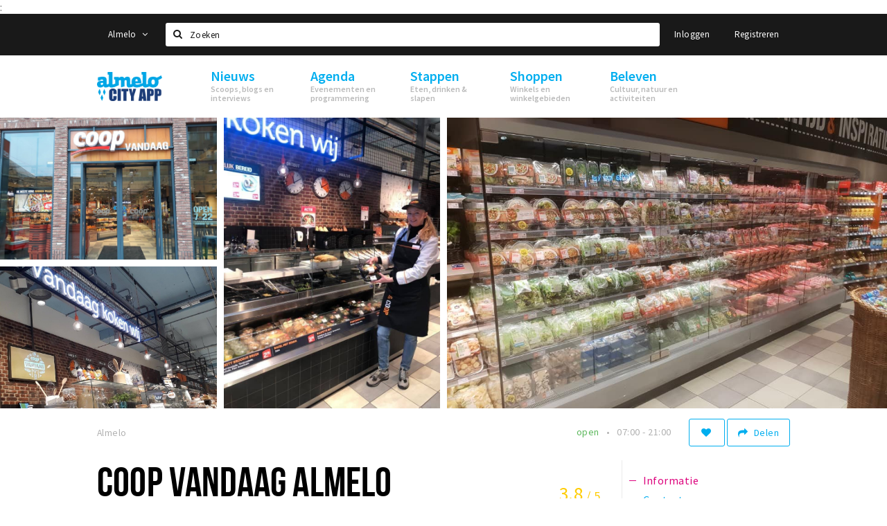

--- FILE ---
content_type: text/html;charset=UTF-8
request_url: https://almelo.stappen-shoppen.nl/locaties/coop-vandaag-almelo-63203e5d947ea619120ea976
body_size: 13234
content:
<!DOCTYPE html>
<html class="no-js">
<head>

  <meta charset="utf-8" />
  <meta name="viewport" content="width=device-width,initial-scale=1,maximum-scale=1,user-scalable=no" />
  <!--[if lt IE 8 ]><meta http-equiv="X-UA-Compatible" content="IE=edge,chrome=1" /><![endif]-->

  <meta name="designer" content="BEER N TEA" />

  <!--
  Proudly created by BEER N TEA B.V.
  -->

  <title>Coop Vandaag Almelo - Almelo City App</title>

  <meta name="description" content="Stadswinkel voor de kleine boodschappen. " />

  <meta name="twitter:card" content="summary" />
  <meta name="twitter:site" content="@stappen" />
  <meta name="twitter:creator" content="@stappen" />
  <meta name="twitter:title" content="Coop Vandaag Almelo" />
  <meta name="twitter:description" content="Stadswinkel voor de kleine boodschappen. " />  <meta name="twitter:image" content="https://cityappalmelo.nl/uploads/image/63204204540e8e6208010739-large.jpg" />
  <meta property="fb:app_id" content="403813315112280" />

  <meta property="og:type" content="website" />
  <meta property="og:site_name" content="Almelo City App" />
  <meta property="og:url" content="https://cityappalmelo.nl/locaties/coop-vandaag-almelo-63203e5d947ea619120ea976" />
  <meta property="og:title" content="Coop Vandaag Almelo" />
  <meta property="og:description" content="Stadswinkel voor de kleine boodschappen. " />  <meta property="og:image" content="https://cityappalmelo.nl/uploads/image/63204204540e8e6208010739-large.jpg" />
  <link rel="alternate" href="https://cityappalmelo.nl/locaties/coop-vandaag-almelo-63203e5d947ea619120ea976" hreflang="nl" />
  <link rel="alternate" href="https://cityappalmelo.nl/locaties/coop-vandaag-almelo-63203e5d947ea619120ea976" hreflang="x-default" />
  <link rel="canonical" href="https://cityappalmelo.nl/locaties/coop-vandaag-almelo-63203e5d947ea619120ea976" />


  <meta name="apple-itunes-app" content="app-id=1641736830">
  <link rel="stylesheet" type="text/css" href="/uploads/assets/1736864859/app-default.css" media="all" />

  <script type="text/javascript">
    var config = {"name":"Almelo City App","cdn":{"base_url":""},"environment":"production-almelo","site_url":"https:\/\/cityappalmelo.nl","base_url":"https:\/\/cityappalmelo.nl","twitter":{"handle":"stappen"},"preferences":{"currency":"EUR","time_format":24,"date_format":"%d-%m-%Y","currency_format":"%symbol%%value%","number_format":".,","week_start":"sunday"},"version":1736864859,"google_analytics":{"tracking_id":"G-GWT4F1SZVJ"},"moment_locale":"nl","city":"Almelo","socials":{"facebook":"","twitter":"","google":"","instagram":"","pinterest":"","youtube":""},"mailchimp":{"form_action":"","hidden_input":""},"sendinblue_embed":"","reviews_mode":"","always_show_expanded_description":true,"student_account_text":"","sidebar":{"facebook":"","instagram":"","other":""},"js_tags":"<script async src=\"https:\/\/www.googletagmanager.com\/gtag\/js?id=G-M9PSTD03G1\"><\/script>\r\n<script>\r\n  window.dataLayer = window.dataLayer || [];\r\n  function gtag(){dataLayer.push(arguments);}\r\n  gtag('js', new Date());\r\n\r\n  gtag('config', 'G-M9PSTD03G1');\r\n<\/script>\r\n\r\n<!-- Google Tag Manager -->\r\n<script>(function(w,d,s,l,i){w[l]=w[l]||[];w[l].push({'gtm.start':\r\nnew Date().getTime(),event:'gtm.js'});var f=d.getElementsByTagName(s)[0],\r\nj=d.createElement(s),dl=l!='dataLayer'?'&l='+l:'';j.async=true;j.src=\r\n'https:\/\/www.googletagmanager.com\/gtm.js?id='+i+dl;f.parentNode.insertBefore(j,f);\r\n})(window,document,'script','dataLayer','GTM-5X2LM9GK');<\/script>\r\n<!-- End Google Tag Manager -->\r\n\r\n<body>:\r\n<!-- Google Tag Manager (noscript) -->\r\n<noscript><iframe src=\"https:\/\/www.googletagmanager.com\/ns.html?id=GTM-5X2LM9GK\"\r\nheight=\"0\" width=\"0\" style=\"display:none;visibility:hidden\"><\/iframe><\/noscript>\r\n<!-- End Google Tag Manager (noscript) -->\r\n\r\n<!-- Meta Pixel Code -->\r\n<script>\r\n!function(f,b,e,v,n,t,s)\r\n{if(f.fbq)return;n=f.fbq=function(){n.callMethod?\r\nn.callMethod.apply(n,arguments):n.queue.push(arguments)};\r\nif(!f._fbq)f._fbq=n;n.push=n;n.loaded=!0;n.version='2.0';\r\nn.queue=[];t=b.createElement(e);t.async=!0;\r\nt.src=v;s=b.getElementsByTagName(e)[0];\r\ns.parentNode.insertBefore(t,s)}(window, document,'script',\r\n'https:\/\/connect.facebook.net\/en_US\/fbevents.js');\r\nfbq('init', '1560993394772951');\r\nfbq('track', 'PageView');\r\n<\/script>\r\n<noscript><img height=\"1\" width=\"1\" style=\"display:none\"\r\nsrc=\"https:\/\/www.facebook.com\/tr?id=1560993394772951&ev=PageView&noscript=1\"\r\n\/><\/noscript>\r\n<!-- End Meta Pixel Code -->\r\n\r\n","favicon":null,"logo":{"$id":"631727b87461567dc40e2103"},"listed":true,"app_type":"website","is_webview":false,"has_partner":null,"has_css":false,"style":"default","enable_hero_map":true,"current_url":"\/locaties\/coop-vandaag-almelo-63203e5d947ea619120ea976","related_app":"m.cityappalmelo.nl","student_account_enabled":false,"photos_enabled":true,"loyalty_shop_url":"","loyalty_shop_title":"","loyalty_routes_url":"","itunes_app_id":"1641736830","facebook_id":"403813315112280","twitter_handle":"stappen"};
    var lang   = {"app":{"locales":{"nl_NL":{"prefix":"","name":"Nederlands","name_english":"Dutch","system_locale":"nl_NL.UTF-8","currency":"EUR","moment":"nl","flag":"nl","formats":{"currency":"%symbol%%value%","number":".,","date":"%d-%m-%Y","time":"%H:%S","start_week":1},"locale":"nl_NL","language_code":"nl","country_code":"NL"},"de_DE":{"prefix":"","name":"Deutsch","name_english":"German","system_locale":"de_DE.UTF-8","currency":"EUR","moment":"de","flag":"de","formats":{"currency":"%symbol%%value%","number":".,","date":"%d-%m-%Y","time":"%H:%S","start_week":1},"locale":"de_DE","language_code":"de","country_code":"DE"},"en_US":{"prefix":"","name":"English","name_english":"English","system_locale":"en_US.UTF-8","currency":"EUR","moment":"en","flag":"gb","formats":{"currency":"%symbol%%value%","number":",.","date":"%d-%m-%Y","time":"%H:%M","start_week":1},"locale":"en_US","language_code":"en","country_code":"US"}},"locale":{"prefix":"","name":"Nederlands","name_english":"Dutch","system_locale":"nl_NL.UTF-8","currency":"EUR","moment":"nl","flag":"nl","formats":{"currency":"%symbol%%value%","number":".,","date":"%d-%m-%Y","time":"%H:%S","start_week":1},"locale":"nl_NL","language_code":"nl","country_code":"NL"},"name":"Almelo City App","title":"%s - %s","time_ago":"%s geleden","year":"jaar","year_plural":"jaar","month":"maand","month_plural":"maanden","day":"dag","day_plural":"dagen","hour":"uur","hour_plural":"uur","minute":"minuut","minute_plural":"minuten","second":"seconde","second_plural":"seconden","share":"Delen","search":{"location":"Locaties","event":"Agenda","excursion":"Uitjes","article":"Nieuws","brands_found":"Merken:","cuisine_found":"Keuken:","menu_found":"Menukaart:","hotel_packages_found":"Arrangementen:","pricelist_found":"Producten:"},"footer":{"newsletter":{"title":"Nieuwsbrief","text":"Wil je op de hoogte gehouden worden van nieuws, evenementen en locaties in de regio %s?","placeholder":"Uw e-mailadres","subscribe":"Aanmelden"},"privacy":"Privacy","terms":"Algemene voorwaarden","disclaimer":"Disclaimer","accessibility":"Toegankelijkheid","beerntea":"Realisatie door Beer n tea"},"weekdays_short":["ma","di","wo","do","vr","za","zo"]},"route":[],"filters":{"sort_title":"Sorteren op","show_more":"Meer...","show_less":"Minder...","type":{"bar":"Cafe","church":"Kerk","cinema":"Bioscoop","cultural_center":"Cultureel centrum","hotel":"Hotel","landmark":"Bezienswaardigheid","museum":"Museum","parc":"Park","parking":"Parking","restaurant":"Restaurant","beach":"Strand","beach_pavilion":"Strandpaviljoen","municipality":"Gemeente","shop":"Winkel","shopping_area":"Winkelgebied","sportscenter":"Sportcentrum","theater":"Theater","tourist_info":"Informatiepunt","town_square":"Plein","archived_event":"Event (Archived)"},"geolocation_failed":"Kon uw locatie helaas niet bepalen, probeer een andere sortering.","button_view_results_single":"Bekijk %s resultaat","button_view_results_plural":"Bekijk %s resultaten","button_no_results":"Geen resultaten"},"search":{"no_results":"Deze zoekopdracht heeft helaas geen resultaten, pas de filters aan de zijkant aan.","load_more":"Laad meer..."},"entity":{"close":"sluiten","is_open":"open","is_closed":"gesloten","nav":{"info":"Informatie","reviews":"Reviews","deals":"Deals","agenda":"Agenda","photos":"Foto's","menu":"Menu","news":"Nieuws","hotel_packages":"Arrangementen","pricelist":"Prijslijst","excursions":"Uitjes","contact":"Contact","shops":"Winkels & Horeca","municipalities":"Gemeentes","beaches":"Stranden","job_offers":"Vacatures"},"view_opening_hours":"Bekijk de openingstijden","description_expand":"Lees verder","helptopay_description":"Vul hier het formulier in wat je hebt aangemaakt op <a href=\"https:\/\/www.helptopay.nl\" target=\"_blank\">www.helptopay.nl<\/a>.<br>Er verschijnt automatisch een knop met 'Direct bestellen' boven je profielpagina.","footer":{"instant_order":"Direct bestellen","instant_reservations":"Direct reserveren","excursion_reservations":"Direct aanvragen","get_tickets":"Bestel tickets","cta":"of bel <b>%s<\/b>"},"rating":{"full_description_plural":"%rating% sterren op basis van %count% reviews","full_description_single":"%rating% ster op basis van %count% review","full_description_single_star":"%rating% ster op basis van %count% reviews","full_description_single_review":"%rating% sterren op basis van %count% review","short_description_plural":"%rating% sterren","short_description_single":"%rating% ster","no_reviews":"Nog niet beoordeeld"},"reviews":{"title":"Reviews"},"other_articles":{"de 5 van...":"Ander nieuws","interview":"Andere interviews","foodblog":"Andere foodblogs","scoop":"Ander nieuws","fotoblog":"Andere fotoblogs","specials":"Andere specials"},"more_articles":{"de 5 van...":"Meer nieuws","interview":"Meer interviews","foodblog":"Meer foodblogs","scoop":"Meer scoops","fotoblog":"Meer fotoblogs"},"offers_amount_single":"%s deal","offers_amount_plural":"%s deals","nearby_entities":"In de buurt","edit":{"social_share_help_text":"Als gebruikers uw pagina delen op hun social media wordt standaard de naam van het bedrijf als titel gebruikt + de eerste alinea van de omschrijving als tekst. Deze velden geven u de mogelijkheid om deze, indien gewenst, aan te passen."},"parking_status":{"full":"Vol","closed":"Gesloten","vacant_spaces":"%s plaatsen vrij","summary":"%vacant_spaces% van %total_spaces% plaatsen vrij"},"add_event_notice":"Vul het formulier in om uw evenement toe te voegen. Wanneer het evenement voldoet aan de gestelde voorwaarden wordt het evenement (eventueel herschreven) toegevoegd."},"user":{"login":{"title":"Inloggen","email":"E-mail adres","password":"Wachtwoord","submit":"Login","remember":"Onthoud mij"},"forgot_password":{"title":"Wachtwoord vergeten?","email":"E-mail adres","email_placeholder":"Je e-mail adres...","submit":"Herstel"},"register":{"title":"Registreren","button":"Registreren","email":"E-mail adres","password":"Wachtwoord","confirm_password":"Wachtwoord bevestigen","first_name":"Voornaam","last_name":"Achternaam","submit":"Registreer","first_name_contact":"Voornaam contactpersoon","last_name_contact":"Achternaam contactpersoon","email_contact":"E-mailadres contactpersoon","password_event_organiser":"Nieuw wachtwoord evenementenorganisator","confirm_password_event_organiser":"Nieuw wachtwoord evenementenorganisator bevestigen"},"account":{"title":"Mijn account","nav_title":"Mijn account","email":"E-mail adres","password":"Wachtwoord","confirm_password":"Wachtwoord bevestigen","first_name":"Voornaam","last_name":"Achternaam","submit":"Update","delete":{"title":"Account verwijderen","description":"Door je account te verwijderen, wordt je account en al zijn bijbehorende gegevens gewist of geanonimiseerd.","button":"Ik wil mijn account verwijderen","confirm":"Weet je het zeker?"}},"student":{"title":"Mijn studenten-pagina","nav_title":"Mijn studentenpagina","vouchers_nav_title":"Mijn vouchers","fortune_leaders":"Met de meeste punten","total_score":"Jouw totaal behaalde punten: <strong>%s<\/strong>","total_credits":"<strong>%s<\/strong> Punten te besteden","show_more":"Toon meer"},"notifications":{"title":"Notificaties","nav_title":"Notificaties","date":"Datum","entity":"Item","no_notifications":"Er zijn (nog) geen notificaties."},"locations":{"title":"Mijn locaties","nav_title":"Mijn locaties"},"errors":{"empty_email_or_password":"Vul aub een e-mailadres en wachtwoord in.","no_user_found":"Er is geen gebruiker gevonden met deze combinatie, probeer het opnieuw."}},"strings":[]};
    var user   = {"id":"","last_login":null,"is_logged_in":false,"email":null,"role":"guest","roles":["guest"],"first_name":null,"last_name":null,"full_name":" ","telephone":null,"avatar":null,"avatar_url":null};
  </script>
</head>
<body class="type--shop layout--locaties">

  <script>
  (function(i,s,o,g,r,a,m){i['GoogleAnalyticsObject']=r;i[r]=i[r]||function(){
  (i[r].q=i[r].q||[]).push(arguments)},i[r].l=1*new Date();a=s.createElement(o),
  m=s.getElementsByTagName(o)[0];a.async=1;a.src=g;m.parentNode.insertBefore(a,m)
  })(window,document,'script','//www.google-analytics.com/analytics.js','ga');
  ga('create', 'G-GWT4F1SZVJ', 'auto');
  ga('send', 'pageview');
  </script>

  <div id="fb-root"></div>
  <script>(function(d, s, id) {
    var js, fjs = d.getElementsByTagName(s)[0];
    if (d.getElementById(id)) return;
    js = d.createElement(s); js.id = id;
    js.src = "//connect.facebook.net/nl_NL/sdk.js#xfbml=1&version=v2.10&appId=1257737297586040";
    fjs.parentNode.insertBefore(js, fjs);
  }(document, 'script', 'facebook-jssdk'));</script>

<script async src="https://www.googletagmanager.com/gtag/js?id=G-M9PSTD03G1"></script>
<script>
  window.dataLayer = window.dataLayer || [];
  function gtag(){dataLayer.push(arguments);}
  gtag('js', new Date());

  gtag('config', 'G-M9PSTD03G1');
</script>

<!-- Google Tag Manager -->
<script>(function(w,d,s,l,i){w[l]=w[l]||[];w[l].push({'gtm.start':
new Date().getTime(),event:'gtm.js'});var f=d.getElementsByTagName(s)[0],
j=d.createElement(s),dl=l!='dataLayer'?'&l='+l:'';j.async=true;j.src=
'https://www.googletagmanager.com/gtm.js?id='+i+dl;f.parentNode.insertBefore(j,f);
})(window,document,'script','dataLayer','GTM-5X2LM9GK');</script>
<!-- End Google Tag Manager -->

<body>:
<!-- Google Tag Manager (noscript) -->
<noscript><iframe src="https://www.googletagmanager.com/ns.html?id=GTM-5X2LM9GK"
height="0" width="0" style="display:none;visibility:hidden"></iframe></noscript>
<!-- End Google Tag Manager (noscript) -->

<!-- Meta Pixel Code -->
<script>
!function(f,b,e,v,n,t,s)
{if(f.fbq)return;n=f.fbq=function(){n.callMethod?
n.callMethod.apply(n,arguments):n.queue.push(arguments)};
if(!f._fbq)f._fbq=n;n.push=n;n.loaded=!0;n.version='2.0';
n.queue=[];t=b.createElement(e);t.async=!0;
t.src=v;s=b.getElementsByTagName(e)[0];
s.parentNode.insertBefore(t,s)}(window, document,'script',
'https://connect.facebook.net/en_US/fbevents.js');
fbq('init', '1560993394772951');
fbq('track', 'PageView');
</script>
<noscript><img height="1" width="1" style="display:none"
src="https://www.facebook.com/tr?id=1560993394772951&ev=PageView&noscript=1"
/></noscript>
<!-- End Meta Pixel Code -->


<main class="wrapper">

  <a class="anchor" id="top"></a>
    <nav class="nav-mobile">
  <ul>
            <li>
      <a href="/nieuws">Nieuws</a>
                </li>
                <li>
      <a href="/agenda">Agenda</a>
                </li>
                <li>
      <a href="/stappen">Stappen</a>
              <button class="expo " data-mobile-nav-toggle="m"></button>
                    <div class="submenu">
          <ul class="nav nav--list">
                          <li><a href="/stappen/eten">Eten</a>
              </li>
                          <li><a href="/stappen/drinken">Drinken</a>
              </li>
                          <li><a href="/stappen/slapen">Slapen</a>
              </li>
                          <li><a href="/stappen/recreatief">Recreatief</a>
              </li>
                          <li><a href="/deals">Aanbiedingen</a>
              </li>
                          <li><a href="/vacatures">Vacatures</a>
              </li>
                      </ul>
        </div>
          </li>
                <li>
      <a href="/shoppen">Shoppen</a>
              <button class="expo " data-mobile-nav-toggle="m"></button>
                    <div class="submenu">
          <ul class="nav nav--list">
                          <li><a href="/shoppen">Winkels</a>
              </li>
                          <li><a href="/shoppen/winkelgebieden">Winkelgebieden</a>
              </li>
                          <li><a href="/deals">Aanbiedingen</a>
              </li>
                          <li><a href="/shoppen/praktischeinformatie">Praktische informatie</a>
              </li>
                          <li><a href="/parkeren">Parkeren</a>
              </li>
                          <li><a href="/vacatures">Vacatures</a>
              </li>
                      </ul>
        </div>
          </li>
                <li>
      <a href="/beleven">Beleven</a>
              <button class="expo " data-mobile-nav-toggle="m"></button>
                    <div class="submenu">
          <ul class="nav nav--list">
                          <li><a href="/beleven/bezienswaardigheden">Bezienswaardigheden</a>
              </li>
                          <li><a href="/beleven/musea-theaters-podia">Musea, theaters &amp; podia</a>
              </li>
                          <li><a href="/beleven/uitjes-activiteiten">Uitjes &amp; activiteiten</a>
              </li>
                          <li><a href="/beleven/toeristische-routes">Toeristische routes</a>
              </li>
                          <li><a href="/beleven/natuurgebieden">Natuurgebieden</a>
              </li>
                      </ul>
        </div>
          </li>
          </ul>
</nav>  <div class="header__nav-top" data-view="Search">
  <nav class="nav-top ">
    <div class="container container--nav-top">
              <div class="nav-top__left">
                      <div class="btn-group">
              <button class="btn btn-link dropdown-toggle" data-toggle="dropdown" aria-haspopup="true" aria-expanded="false">Almelo
                <span class="fa fa-angle-down"></span></button>
              <ul class="dropdown-menu">
                                  <li><a href="//www.hellozuidas.com">Amsterdam Zuidas</a></li>
                                  <li><a href="//www.visitbaarle.com">Baarle Hertog-Nassau</a></li>
                                  <li><a href="//www.stappen-shoppen.nl">Breda</a></li>
                                  <li><a href="//www.denbosch.stappen-shoppen.nl">Den Bosch</a></li>
                                  <li><a href="//www.dordrechtcityapp.nl">Dordrecht</a></li>
                                  <li><a href="//www.hetsmalstestukjenederland.nl">Echt Susteren</a></li>
                                  <li><a href="//www.ettenleur.stappen-shoppen.nl">Etten-Leur</a></li>
                                  <li><a href="//www.maastricht.stappen-shoppen.nl">Maastricht</a></li>
                                  <li><a href="//www.cityappoosterhout.nl">Oosterhout</a></li>
                                  <li><a href="//www.tilburg.stappen-shoppen.nl">Tilburg</a></li>
                              </ul>
            </div>
                  </div>
            <form class="form-group search" action="/search" method="GET">
        <input type="text" class="form-control" name="q" value="" placeholder="Zoeken" data-input-control="typeahead" autocomplete="off"/>
        <span class="fa fa-search"></span>
        <button type="submit" class="sr-only">Zoeken</button>
      </form>
      <div class="nav-top__right">
                                                    <a href="/account/login" class="btn btn-link">Inloggen</a>
                                                <a href="/account/register" class="btn btn-link">Registreren</a>
                                            </div>
      <div class="nav-top__search-results tt-empty"></div>
    </div>
  </nav>
</div>
    <div class="wrapper__inner">
    <div class="nav-mask" data-toggle="navigation"></div>
  <header class="header header--primary">
  <div class="header__container">

    <div class="header__nav-top" data-view="Search">
  <nav class="nav-top ">
    <div class="container container--nav-top">
              <div class="nav-top__left">
                      <div class="btn-group">
              <button class="btn btn-link dropdown-toggle" data-toggle="dropdown" aria-haspopup="true" aria-expanded="false">Almelo
                <span class="fa fa-angle-down"></span></button>
              <ul class="dropdown-menu">
                                  <li><a href="//www.hellozuidas.com">Amsterdam Zuidas</a></li>
                                  <li><a href="//www.visitbaarle.com">Baarle Hertog-Nassau</a></li>
                                  <li><a href="//www.stappen-shoppen.nl">Breda</a></li>
                                  <li><a href="//www.denbosch.stappen-shoppen.nl">Den Bosch</a></li>
                                  <li><a href="//www.dordrechtcityapp.nl">Dordrecht</a></li>
                                  <li><a href="//www.hetsmalstestukjenederland.nl">Echt Susteren</a></li>
                                  <li><a href="//www.ettenleur.stappen-shoppen.nl">Etten-Leur</a></li>
                                  <li><a href="//www.maastricht.stappen-shoppen.nl">Maastricht</a></li>
                                  <li><a href="//www.cityappoosterhout.nl">Oosterhout</a></li>
                                  <li><a href="//www.tilburg.stappen-shoppen.nl">Tilburg</a></li>
                              </ul>
            </div>
                  </div>
            <form class="form-group search" action="/search" method="GET">
        <input type="text" class="form-control" name="q" value="" placeholder="Zoeken" data-input-control="typeahead" autocomplete="off"/>
        <span class="fa fa-search"></span>
        <button type="submit" class="sr-only">Zoeken</button>
      </form>
      <div class="nav-top__right">
                                                    <a href="/account/login" class="btn btn-link">Inloggen</a>
                                                <a href="/account/register" class="btn btn-link">Registreren</a>
                                            </div>
      <div class="nav-top__search-results tt-empty"></div>
    </div>
  </nav>
</div>

    <nav class="nav-primary">
      <div class="container">
        <button class="toggle" data-toggle="navigation">
        <span class="bars">
          <span class="bar"></span>
          <span class="bar"></span>
          <span class="bar"></span>
        </span>
        </button>
        <a href="/" class="logo" rel="home" style="background-image: url('/uploads/image/631727b87461567dc40e2103-logo.png');"><span>Almelo City App</span></a>
        <ul class="primary">
                                            <li>
              <a href="/nieuws">
                <strong class="item-title">Nieuws</strong>
                <span class="item-subtitle">Scoops, blogs en interviews</span>
                <span class="three-dots"><i></i><i></i><i></i></span>
              </a>
                          </li>
                                  <li>
              <a href="/agenda">
                <strong class="item-title">Agenda</strong>
                <span class="item-subtitle">Evenementen en programmering</span>
                <span class="three-dots"><i></i><i></i><i></i></span>
              </a>
                          </li>
                                  <li>
              <a href="/stappen">
                <strong class="item-title">Stappen</strong>
                <span class="item-subtitle">Eten, drinken &amp; slapen</span>
                <span class="three-dots"><i></i><i></i><i></i></span>
              </a>
                              <div class="submenu">
                  <ul class="nav nav--list">
                                          <li><a href="/stappen/eten">Eten</a>
                      </li>
                                          <li><a href="/stappen/drinken">Drinken</a>
                      </li>
                                          <li><a href="/stappen/slapen">Slapen</a>
                      </li>
                                          <li><a href="/stappen/recreatief">Recreatief</a>
                      </li>
                                          <li><a href="/deals">Aanbiedingen</a>
                      </li>
                                          <li><a href="/vacatures">Vacatures</a>
                      </li>
                                      </ul>
                </div>
                          </li>
                                  <li>
              <a href="/shoppen">
                <strong class="item-title">Shoppen</strong>
                <span class="item-subtitle">Winkels en winkelgebieden</span>
                <span class="three-dots"><i></i><i></i><i></i></span>
              </a>
                              <div class="submenu">
                  <ul class="nav nav--list">
                                          <li><a href="/shoppen">Winkels</a>
                      </li>
                                          <li><a href="/shoppen/winkelgebieden">Winkelgebieden</a>
                      </li>
                                          <li><a href="/deals">Aanbiedingen</a>
                      </li>
                                          <li><a href="/shoppen/praktischeinformatie">Praktische informatie</a>
                      </li>
                                          <li><a href="/parkeren">Parkeren</a>
                      </li>
                                          <li><a href="/vacatures">Vacatures</a>
                      </li>
                                      </ul>
                </div>
                          </li>
                                  <li>
              <a href="/beleven">
                <strong class="item-title">Beleven</strong>
                <span class="item-subtitle">Cultuur, natuur en activiteiten</span>
                <span class="three-dots"><i></i><i></i><i></i></span>
              </a>
                              <div class="submenu">
                  <ul class="nav nav--list">
                                          <li><a href="/beleven/bezienswaardigheden">Bezienswaardigheden</a>
                      </li>
                                          <li><a href="/beleven/musea-theaters-podia">Musea, theaters &amp; podia</a>
                      </li>
                                          <li><a href="/beleven/uitjes-activiteiten">Uitjes &amp; activiteiten</a>
                      </li>
                                          <li><a href="/beleven/toeristische-routes">Toeristische routes</a>
                      </li>
                                          <li><a href="/beleven/natuurgebieden">Natuurgebieden</a>
                      </li>
                                      </ul>
                </div>
                          </li>
                  </ul>
                <div class="search-toggle">
          <a class="#0" data-toggle-search="top-nav"><span class="fa fa-search" ></span></a>
        </div>
              </div>
    </nav>
  </div>
</header>
  
  <section class="page">
  <div class="entity entity--shop entity--has-photos" vocab="http://schema.org/" typeof="LocalBusiness">
    
<aside class="hero hero--collage cap-width">
  <div class="collage">
        <div class="item item--6x4">
      <div class="item__inner">
        <div class="item__content">
          <a href="/uploads/image/632041d5540e8e620801070f-large.jpg" rel="lightbox">
            <figure class="lazy" data-original="/uploads/image/632041d5540e8e620801070f-large.jpg">
              <img property="image" class="sr-only" src="/uploads/image/632041d5540e8e620801070f-large.jpg"/>
            </figure>
            <noscript><figure style="background-image: url('/uploads/image/632041d5540e8e620801070f-large.jpg');"></figure></noscript>
                                  </a>
        </div>
      </div>
    </div>
        <div class="item item--3x4">
      <div class="item__inner">
        <div class="item__content">
          <a href="/uploads/image/632041eefae94f20e006ff1b-large.jpg" rel="lightbox">
            <figure class="lazy" data-original="/uploads/image/632041eefae94f20e006ff1b-large.jpg">
              <img property="image" class="sr-only" src="/uploads/image/632041eefae94f20e006ff1b-large.jpg"/>
            </figure>
            <noscript><figure style="background-image: url('/uploads/image/632041eefae94f20e006ff1b-large.jpg');"></figure></noscript>
                                  </a>
        </div>
      </div>
    </div>
        <div class="item item--3x2">
      <div class="item__inner">
        <div class="item__content">
          <a href="/uploads/image/632041fb755b76bc6804e5ad-large.jpg" rel="lightbox">
            <figure class="lazy" data-original="/uploads/image/632041fb755b76bc6804e5ad-large.jpg">
              <img property="image" class="sr-only" src="/uploads/image/632041fb755b76bc6804e5ad-large.jpg"/>
            </figure>
            <noscript><figure style="background-image: url('/uploads/image/632041fb755b76bc6804e5ad-large.jpg');"></figure></noscript>
                        <div class="overlay overlay--xs"><h2>+1</h2></div>          </a>
        </div>
      </div>
    </div>
        <div class="item item--3x2">
      <div class="item__inner">
        <div class="item__content">
          <a href="/uploads/image/63204204540e8e6208010739-large.jpg" rel="lightbox">
            <figure class="lazy" data-original="/uploads/image/63204204540e8e6208010739-large.jpg">
              <img property="image" class="sr-only" src="/uploads/image/63204204540e8e6208010739-large.jpg"/>
            </figure>
            <noscript><figure style="background-image: url('/uploads/image/63204204540e8e6208010739-large.jpg');"></figure></noscript>
                                  </a>
        </div>
      </div>
    </div>
      </div>
</aside>

    <div class="container container--no-padding">
      <div class="entity__tools entity__tools--full-width">
        <ul vocab="http://schema.org/" typeof="BreadcrumbList" class="breadcrumbs">
    <li property="itemListElement" typeof="ListItem" itemtype="http://schema.org/ListItem">
    <a property="item" typeof="WebPage" href="/" title="Almelo">
      <span property="name">Almelo</span>
    </a>
    <meta property="position" content="1" />
  </li>
  </ul>
        <div class="entity__tools__right">
                                          <button type="button" class="btn btn-secondary btn-icon btn-icon--count " title="Volg deze locatie" data-placement="bottom" data-action="toggle-entity-follow" data-entity-id="63203e5d947ea619120ea976" data-logged-in="false"><span class="fa fa-heart"></span></button>          <div class="btn-group share-tools">
  <button class="btn btn-secondary dropdown-toggle btn-text-sm" data-toggle="dropdown" data-placement="bottom"><span class="fa fa-share"></span> <span class="text">Delen</span></button>
  <ul class="dropdown-menu dropdown-menu-right">
    <li><a href="#" data-action="share-on-facebook"><span class="fa fa-facebook-square"></span> Facebook</a></li>
    <li><a href="#" data-action="share-on-twitter"><span class="fa fa-twitter-square"></span> Twitter</a></li>
    <li><a href="#" data-action="share-on-googleplus"><span class="fa fa-google-plus-square"></span> Google+</a></li>
  </ul>
</div>

          
                              <div class="dropdown entity__opening-hours">
            <ul class="inline-list inline-list--inline inline-list--xs" data-toggle="dropdown" title="Bekijk de openingstijden">
                                        <li class="is-open">open</li>
                                                    <li>07:00 - 21:00</li>
                                      </ul>
            <ul class="dropdown-menu entity__opening-hours__dropdown">
                            <li>
                <dt>Ma</dt>
                <dd>
                  <meta property="openingHours" content="Mo 07:00-21:00" />
                                    07:00 - 21:00                </dd>
              </li>
                            <li>
                <dt>Di</dt>
                <dd>
                  <meta property="openingHours" content="Tu 07:00-21:00" />
                                    07:00 - 21:00                </dd>
              </li>
                            <li>
                <dt>Wo</dt>
                <dd>
                  <meta property="openingHours" content="We 07:00-21:00" />
                                    07:00 - 21:00                </dd>
              </li>
                            <li>
                <dt>Do</dt>
                <dd>
                  <meta property="openingHours" content="Th 07:00-21:00" />
                                    07:00 - 21:00                </dd>
              </li>
                            <li>
                <dt>Vr</dt>
                <dd>
                  <meta property="openingHours" content="Fr 07:00-21:00" />
                                    07:00 - 21:00                </dd>
              </li>
                            <li>
                <dt>Za</dt>
                <dd>
                  <meta property="openingHours" content="Sa 07:00-21:00" />
                                    07:00 - 21:00                </dd>
              </li>
                            <li>
                <dt>Zo</dt>
                <dd>
                  <meta property="openingHours" content="Su 12:00-18:00" />
                                    12:00 - 18:00                </dd>
              </li>
                                        </ul>
          </div>
                  </div>
      </div>
    </div>

    <div class="container container--no-padding">
      <section class="main main--left">

        <article class="entity__header">
                    <header>
            <h1 property="name">Coop Vandaag Almelo</h1>
            <div class="entity__meta" property="location" typeof="Place">
                              <address property="address" typeof="PostalAddress"><span property="streetAddress">Corridor 5</span>, <span property="addressLocality">Almelo</span></address>
                                        </div>

                        <div property="aggregateRating" typeof="AggregateRating" class="rating" title="3.8 sterren">
  <h3><span>3.8</span><small>/ 5</small></h3>  <meta property="ratingValue" content="3.8" />
  <meta property="ratingCount" content="5" />
  <span class="fa fa-star"></span>
  <span class="fa fa-star"></span>
  <span class="fa fa-star"></span>
  <span class="fa fa-star-half-o"></span>
  <span class="fa fa-star-o"></span>
</div>
            
                      </header>

          <div class="description description--sm-collapsed description--expanded">
            <p class="description__summary" property="description">Stadswinkel voor de kleine boodschappen.  <a href="#" data-toggle="description">Lees verder</a></p>
            <div class="description__full"><p>In deze stadssupermarkt vind je alles voor de kleine boodschappen.<br>Van verse broodjes tot aan schoonmaakmiddelen.<br>In onze winkel bevindt zich ook een slijterij waar sterke drank gehaald kan worden.<br>Ook kan je bij ons terecht voor een bakje koffie of thee. <b style="mso-bidi-font-weight:normal;"><br style="mso-special-character:line-break;"></b></p></div>
          </div>

          

          
                    <div class="entity__facilities">
            <ul class="kv-list">
                            <li>
                <label class="key">Soort winkel</label>
                <span class="value">Eten &amp; drinken</span>
              </li>
                            <li>
                <label class="key">Merken</label>
                <span class="value"></span>
              </li>
                            <li>
                <label class="key">Betaalmogelijkheden</label>
                <span class="value">Cash, Maestro</span>
              </li>
                                          <li>
                <label class="key">Winkelgebied</label>
                <span class="value"><a href="/locaties/stadshart-63a1891662e9603ff40a68ff">Stadshart</a></span>
              </li>
                                                                      <li>
                <label class="key">Parkeergelegenheid</label>
                <span class="value"><a href="/locaties/parkeergarage-stadsbaken-p9-630371b1cfe987d6bc0bf10b">Parkeergarage StadsBaken P9</a></span>
              </li>
                                        </ul>
          </div>
          
          
          <section class="entity__section entity__section--contact">
  <a class="anchor" id="contact"></a>
  <article class="neg-left neg-right--double neg-padding">
    <span class="address" property="address" typeof="PostalAddress">
      <span property="streetAddress">Corridor 5</span>, <span property="postalCode">7607 HN</span> <span property="addressLocality">Almelo</span>
    </span>

    <ul class="inline-list inline-list--inline">
      <li><a property="url" href="https://www.coop.nl/supermarkt/Almelo-Corridor/2269" target="_blank" rel="external" class="website">www.coop.nl/supermarkt/almelo-corridor/2269</a></li>      <li><a property="telephone" href="tel:0546-706364 ">0546-706364 </a></li>      <li><a property="email" href="mailto:corridor.almelo@coop.nl">corridor.almelo@coop.nl</a></li>    </ul>
    <ul class="socials">
  <li><a href="https://www.facebook.com/0" class="facebook" title="Facebook" target="_blank" rel="external"></a></li>  <li><a href="https://www.google.com/url?sa=t&amp;rct=j&amp;q=&amp;esrc=s&amp;source=web&amp;cd=&amp;cad=rja&amp;uact=8&amp;ved=2ahUKEwj0xJ-L54_6AhXCh_0HHU13DMsQFnoECA4QAQ&amp;url=https%3A%2F%2Fnl-nl.facebook.com%2FCoopVandaagAlmelo%2F&amp;usg=AOvVaw226PYydYUyh73PwudDAjpu " class="facebook" title="Facebook" target="_blank" rel="external"></a></li>    <li><a href="https://plus.google.com/" class="google" title="Google+" target="_blank" rel="external"></a></li>        </ul>
  </article>
      <a target="_blank" href="https://www.google.com/maps/search/?api=1&query=52.3562349%2C6.6637595&amp;query_place_id=ChIJzT8U_5EHuEcRLxoZl2qAdeA" class="neg-both neg-xs" style="display: block; text-align: center; height: 300px;">
      <img loading="lazy" src="https://maps.googleapis.com/maps/api/staticmap?zoom=16&amp;size=640x300&amp;maptype=roadmap&amp;markers=color%3Ared%7C52.3562349%2C6.6637595&amp;key=AIzaSyDJBZLH0wnWMmCwj4r-lNzZ8uykdTB9_L0&amp;signature=yh9ljG2QwykZP7usWlO_Tn465D0=" />
    </a>
  </section>
        </article>

        
        
        
        
        
        
                
        
        <section class="entity__section entity__section--related_entities entity__section--reviews neg-left neg-right--double neg-padding">
  <a class="anchor" id="reviews"></a>
  </section>

        
                <section class="entity__section entity__section--related_entities neg-left neg-right--double neg-padding">
          <header>
            <h2>In de buurt</h2>
          </header>
          <ul>
                        <li class="neg-left">
              <article class="entities-list__item">
                <div class="row">
  <div class="col-md-5">
    <a href="/locaties/action-almelo-centrum-6318934db7ee958b8907bc46" data-toggle="entity">
      <figure>

                        <div class="img lazy--list" data-original="/uploads/image/6318945db7ee958b8907bcd2-list.jpg"></div>
        <noscript><div class="img" style="background-image:url('/uploads/image/6318945db7ee958b8907bcd2-list.jpg')"></div></noscript>
              </figure>
    </a>
  </div>
  <div class="col-md-7">
    <header>
            <div property="aggregateRating" typeof="AggregateRating" class="rating" title="4.1 sterren">
  <meta property="ratingValue" content="4.1" />
  <meta property="ratingCount" content="5" />
  <span class="fa fa-star"></span>
  <span class="fa fa-star"></span>
  <span class="fa fa-star"></span>
  <span class="fa fa-star"></span>
  <span class="fa fa-star-half-o"></span>
</div>
            <ul>
                                                          <li class="is-closed">gesloten</li>
              </ul>
      

      <h2><a href="/locaties/action-almelo-centrum-6318934db7ee958b8907bc46" data-toggle="entity">Action Almelo Centrum</a></h2>
    </header>
    <p class="body">De Action bevindt zich in hartje Almelo, aan het Marktplein 7. De toegankelijke voordeelshop voor iedereen die niet houdt van pijn in de portemonnee....</p>
    <footer>
      <address class="address" property="address">Marktplein 7, Almelo</address>    </footer>
  </div>
</div>
              </article>
            </li>
                        <li class="neg-left">
              <article class="entities-list__item">
                <div class="row">
  <div class="col-md-5">
    <a href="/locaties/eigenwijz-6319be4d1929a80b220536ed" data-toggle="entity">
      <figure>

                        <div class="img lazy--list" data-original="/uploads/image/6319bf3245f6230a650c5b8e-list.jpg"></div>
        <noscript><div class="img" style="background-image:url('/uploads/image/6319bf3245f6230a650c5b8e-list.jpg')"></div></noscript>
              </figure>
    </a>
  </div>
  <div class="col-md-7">
    <header>
            <div property="aggregateRating" typeof="AggregateRating" class="rating" title="4 sterren">
  <meta property="ratingValue" content="4" />
  <meta property="ratingCount" content="5" />
  <span class="fa fa-star"></span>
  <span class="fa fa-star"></span>
  <span class="fa fa-star"></span>
  <span class="fa fa-star"></span>
  <span class="fa fa-star-o"></span>
</div>
            <ul>
                                                          <li class="is-closed">gesloten</li>
              </ul>
      

      <h2><a href="/locaties/eigenwijz-6319be4d1929a80b220536ed" data-toggle="entity">Eigenwijz baby- en kinderkleding </a></h2>
    </header>
    <p class="body">Eigenwijz Baby &amp; Kinderkleding Corridor 36 in Almelo, ⌚ Openingstijden, routekaart, E-Mail en meer.</p>
    <footer>
      <address class="address" property="address">Corridor 36, Almelo</address>    </footer>
  </div>
</div>
              </article>
            </li>
                        <li class="neg-left">
              <article class="entities-list__item">
                <div class="row">
  <div class="col-md-5">
    <a href="/locaties/justmartinus-631aeaf2eb2b323eae0856f0" data-toggle="entity">
      <figure>

                        <div class="img lazy--list" data-original="/uploads/image/631b2e68ae04963a900dc9c9-list.jpg"></div>
        <noscript><div class="img" style="background-image:url('/uploads/image/631b2e68ae04963a900dc9c9-list.jpg')"></div></noscript>
              </figure>
    </a>
  </div>
  <div class="col-md-7">
    <header>
                  

      <h2><a href="/locaties/justmartinus-631aeaf2eb2b323eae0856f0" data-toggle="entity">Just Martinus CBD-Shop Almelo </a></h2>
    </header>
    <p class="body">JustMartinus is een CBD speciaal zaak. Als u op zoek bent naar meer informatie over CBD producten en/of wietolie bent u van harte welkom. Het is handi...</p>
    <footer>
      <address class="address" property="address">Marktplein 9, Almelo</address>    </footer>
  </div>
</div>
              </article>
            </li>
                      </ul>
        </section>
        
      </section>

            <aside class="sidebar">
                <nav class="entity__nav">
          <ul class="nav nav--list" role="complementary">
                        <li class="active"><a href="#top" role="tab" aria-controls="info">Informatie</a></li>
            <li><a href="#contact" role="tab" aria-controls="contact">Contact</a></li>                                                                                                            <li><a href="#reviews" role="tab" aria-controls="reviews">Reviews</a></li>                                                          </ul>
        </nav>
              </aside>
          </div>

  </div>
</section>

<script>
var initial_data = {"page_type":"entity","show_reviews":true,"followers":0,"data":{"type":"shop","types":["shop"],"name":"Coop Vandaag Almelo","summary":"Stadswinkel voor de kleine boodschappen. ","description":"<p>In deze stadssupermarkt vind je alles voor de kleine boodschappen.<br>Van verse broodjes tot aan schoonmaakmiddelen.<br>In onze winkel bevindt zich ook een slijterij waar sterke drank gehaald kan worden.<br>Ook kan je bij ons terecht voor een bakje koffie of thee. <b style=\"mso-bidi-font-weight:normal;\"><br style=\"mso-special-character:line-break;\"><\/b><\/p>","date_published":"2022-09-13 08:23:33 +00:00","date_refresh_google":"2026-01-14 04:00:02 +00:00","social_title":"","social_description":"","is_premium":true,"accessibility":null,"google_place_id":"ChIJzT8U_5EHuEcRLxoZl2qAdeA","user_creator":{"$id":"63203d194e72dcbe0007d310"},"path":null,"slug":"coop-vandaag-almelo","ical":null,"tabs_entities":null,"reviews":[],"author":null,"location":null,"events":[],"upcoming_events":null,"relatedEntities":null,"date_created":"2022-09-13 08:25:01 +00:00","id":"63203e5d947ea619120ea976","collection":"Collections\\Entities","facebook_id":"0","facebook_url":"https:\/\/www.google.com\/url?sa=t&rct=j&q=&esrc=s&source=web&cd=&cad=rja&uact=8&ved=2ahUKEwj0xJ-L54_6AhXCh_0HHU13DMsQFnoECA4QAQ&url=https%3A%2F%2Fnl-nl.facebook.com%2FCoopVandaagAlmelo%2F&usg=AOvVaw226PYydYUyh73PwudDAjpu ","googleplus_id":"","address":{"address":"Corridor 5","zipcode":"7607 HN","city":"Almelo","country":"Nederland"},"parking_id":[{"$id":"630371b1cfe987d6bc0bf10b"}],"shopping_area_id":[{"$id":"63a1891662e9603ff40a68ff"},{"$id":"6308b32bcbcb75ecf20bbce1"}],"assortment":["Levensmiddelen"],"apps":[{"$id":"62e28e62441e574ac7052d69"}],"linkedin_url":"","search_tags":[""],"price_range":"\u20ac\u20ac","logo_image":"\/uploads\/image\/63204204540e8e6208010739-list.jpg","poster_image":"\/uploads\/image\/63204204540e8e6208010739-large.jpg","email":"corridor.almelo@coop.nl","menu":null,"pricelist":null,"hotel_packages":null,"payment":["Cash","Maestro"],"duurzaam":"","opening_hours":[[25200,75600],[25200,75600],[25200,75600],[25200,75600],[25200,75600],[25200,75600],[43200,64800]],"shop_type":["Eten & drinken"],"user_updater":{"$id":"634e70dd6d4d7c0094076887"},"inline_images":[],"date_updated":"2026-01-14 04:00:02 +00:00","rating":{"rating":3.8,"reviews":5},"telephone":"0546-706364 ","website":"https:\/\/www.coop.nl\/supermarkt\/Almelo-Corridor\/2269","instagram_handle":null,"map_location":{"longitude":6.6637595,"latitude":52.3562349},"photos":[["\/uploads\/image\/632041d5540e8e620801070f-small.jpg","\/uploads\/image\/632041d5540e8e620801070f-large.jpg","632041d5540e8e620801070f"],["\/uploads\/image\/632041eefae94f20e006ff1b-small.jpg","\/uploads\/image\/632041eefae94f20e006ff1b-large.jpg","632041eefae94f20e006ff1b"],["\/uploads\/image\/632041fb755b76bc6804e5ad-small.jpg","\/uploads\/image\/632041fb755b76bc6804e5ad-large.jpg","632041fb755b76bc6804e5ad"],["\/uploads\/image\/63204204540e8e6208010739-small.jpg","\/uploads\/image\/63204204540e8e6208010739-large.jpg","63204204540e8e6208010739"]],"brands":[""],"subscription_options":{"facebook_events_import":true,"social_icons":true,"events":true,"excursions":true,"pricelist":true,"albums":true,"offers":true,"job_offers":true,"push_messages":true},"subscription_status_changes":"2029-09-11 08:46:30 +00:00","today_opening_hours":[25200,75600],"socials":{"facebook":"https:\/\/www.facebook.com\/0","facebook_url":"https:\/\/www.google.com\/url?sa=t&rct=j&q=&esrc=s&source=web&cd=&cad=rja&uact=8&ved=2ahUKEwj0xJ-L54_6AhXCh_0HHU13DMsQFnoECA4QAQ&url=https%3A%2F%2Fnl-nl.facebook.com%2FCoopVandaagAlmelo%2F&usg=AOvVaw226PYydYUyh73PwudDAjpu ","google":"https:\/\/plus.google.com\/","linkedin":""},"shopping_area":[{"type":"shopping_area","rating":{"rating":0,"reviews":0},"name":"Stadshart","summary":"Stadshart (oranje op de kaart) is het kernwinkelgebied van het centrum van Almelo. Het omvat de Grotestraat-Zuid, Corridor, de Koornmarkt en het Marktplein. Op de kaart hieronder vindt u de verschillende winkelgebieden.","address":null,"date_published":"2022-12-20 10:04:42 +00:00","has_menu":false,"is_open":false,"subscription_options":[],"accessibility_badge":false,"event_dates":[{"start":"2022-12-20 10:06:14 +00:00","end":"2022-12-20 10:06:14 +00:00"}],"event_next_date":{"start":"2022-12-20 10:06:14 +00:00","end":"2022-12-20 10:06:14 +00:00"},"id":"63a1891662e9603ff40a68ff","url":"\/locaties\/stadshart-63a1891662e9603ff40a68ff","logo_image":"\/uploads\/image\/638dcae73cb6385c0f02e6fe-list.jpg","poster_image":"\/uploads\/image\/638dcae73cb6385c0f02e6fe-large.jpg"}],"parking":[{"type":"parking","rating":{"rating":0,"reviews":0},"name":"Parkeergarage StadsBaken P9","summary":"Welkom in Almelo. Parkeergarage bij het oude stadhuis. Makkelijk parkeren voor bezoekers van het centrum en het winkelgebied noord \u00e9n zuid.","address":{"address":"Stadhuisplein 2","zipcode":"","city":"Almelo","country":"Nederland"},"date_published":"2022-08-22 12:07:53 +00:00","has_menu":false,"is_open":true,"subscription_options":[],"accessibility_badge":false,"id":"630371b1cfe987d6bc0bf10b","url":"\/locaties\/parkeergarage-stadsbaken-p9-630371b1cfe987d6bc0bf10b","logo_image":"\/uploads\/image\/630df2f135e74aae1b03be95-list.jpg","poster_image":"\/uploads\/image\/630df2f135e74aae1b03be95-large.jpg"}],"is_location":true,"can_claim":false,"url":"\/locaties\/coop-vandaag-almelo-63203e5d947ea619120ea976","is_open":true,"offers":[],"news":[],"excursions":[],"photo_albums":[],"job_offers":[],"related_entities":null,"nearby_entities":[{"type":"shop","rating":{"rating":4.1,"reviews":5},"name":"Action Almelo Centrum","summary":"De Action bevindt zich in hartje Almelo, aan het Marktplein 7. De toegankelijke voordeelshop voor iedereen die niet houdt van pijn in de portemonnee. De openingstijden staan hieronder. Bekijk ook de koopavond en koopzondag blokken voor aanvullende informatie.","address":{"address":"Marktplein 7","zipcode":"7607 HM","city":"Almelo","country":""},"date_published":"2022-09-07 12:47:11 +00:00","has_menu":false,"is_open":false,"subscription_options":{"facebook_events_import":true,"social_icons":true,"events":true,"excursions":true,"pricelist":true,"albums":true,"offers":true,"job_offers":true,"push_messages":true},"accessibility_badge":false,"id":"6318934db7ee958b8907bc46","url":"\/locaties\/action-almelo-centrum-6318934db7ee958b8907bc46","logo_image":"\/uploads\/image\/6318945db7ee958b8907bcd2-list.jpg","poster_image":"\/uploads\/image\/6318945db7ee958b8907bcd2-large.jpg"},{"type":"shop","rating":{"rating":4,"reviews":5},"name":"Eigenwijz baby- en kinderkleding ","summary":"Eigenwijz Baby & Kinderkleding Corridor 36 in Almelo, \u231a Openingstijden, routekaart, E-Mail en meer.","address":{"address":"Corridor 36","zipcode":"7607 HN","city":"Almelo","country":""},"date_published":"2022-09-08 10:04:34 +00:00","has_menu":false,"is_open":false,"subscription_options":{"facebook_events_import":true,"social_icons":true,"events":true,"excursions":true,"pricelist":true,"albums":true,"offers":true,"job_offers":true,"push_messages":true},"accessibility_badge":false,"id":"6319be4d1929a80b220536ed","url":"\/locaties\/eigenwijz-6319be4d1929a80b220536ed","logo_image":"\/uploads\/image\/6319bf3245f6230a650c5b8e-list.jpg","poster_image":"\/uploads\/image\/6319bf3245f6230a650c5b8e-large.jpg"},{"type":"shop","rating":{"rating":0,"reviews":0},"name":"Just Martinus CBD-Shop Almelo ","summary":"JustMartinus is een CBD speciaal zaak. Als u op zoek bent naar meer informatie over CBD producten en\/of wietolie bent u van harte welkom. Het is handig om een afspraak te maken gezien de drukte en de tijd die er nodig is om dit soort producten te bespreken. we zijn geopend van maandag tot vrijdag van 10:00 tot 17:00 uur. Via de website van www.JustMartinus.com kunt u alle informatie vinden. Tevens hebben we een stichting www.wietoliepuur.nl waar we meer dan 5000 personen voorzien van dit soort producten.","address":{"address":"Marktplein 9","zipcode":"7607HM","city":"Almelo","country":"Nederland "},"date_published":"2022-09-09 07:26:10 +00:00","has_menu":false,"is_open":false,"subscription_options":[],"accessibility_badge":false,"id":"631aeaf2eb2b323eae0856f0","url":"\/locaties\/justmartinus-631aeaf2eb2b323eae0856f0","logo_image":"\/uploads\/image\/631b2e68ae04963a900dc9c9-list.jpg","poster_image":"\/uploads\/image\/631b2e68ae04963a900dc9c9-large.jpg"}],"followers":0},"schema_type":"LocalBusiness"};
</script>

    <footer class="footer">
  <div class="container">
    <div class="footer__top neg-both neg-padding">
      <a href="/" class="logo" style="background-image: url('/uploads/image/631727b87461567dc40e2103-logo.png');"><span>Almelo City App</span></a>

      <ul class="socials">
                </ul>
    </div>
  </div>
</footer>
<footer class="footer footer--bottom">
  <div class="container">
    <nav class="footer__nav neg-both neg-xs">
      <ul>
                <li>
          <a href="https://almelo.stappen-shoppen.nl/locaties/over-63999677af668dc7aa0e7955">Centrum Almelo Aktief</a>
          <ul>
                        <li><a href="https://almelo.stappen-shoppen.nl/locaties/over-63999677af668dc7aa0e7955">Centrum Almelo Aktief</a></li>
                        <li><a href="/over/etten-leur-city-app">Almelo City App</a></li>
                        <li><a href="/contact">Contact</a></li>
                      </ul>
        </li>
                <li>
          <a href="/stappen">Stappen</a>
          <ul>
                        <li><a href="/stappen/eten">Restaurants in Almelo</a></li>
                        <li><a href="/stappen/drinken">Uitgaan in Almelo</a></li>
                        <li><a href="/stappen/slapen">Overnachten in Almelo</a></li>
                      </ul>
        </li>
                <li>
          <a href="/shoppen">Shoppen</a>
          <ul>
                        <li><a href="/shoppen/winkels">Winkels in Almelo</a></li>
                        <li><a href="/shoppen/winkelgebieden">Winkelgebieden in Almelo</a></li>
                        <li><a href="/shoppen/parkeren">Parkeren in Almelo</a></li>
                      </ul>
        </li>
                <li>
          <a href="/beleven">Beleven</a>
          <ul>
                        <li><a href="/beleven/bezienswaardigheden">Bezienswaardigheden</a></li>
                        <li><a href="/beleven/musea-theaters-podia">Musea, theaters en podia</a></li>
                        <li><a href="/beleven/uitjes-activiteiten">Uitjes en activiteiten </a></li>
                        <li><a href="/beleven/toeristische-routes">Toeristische routes</a></li>
                        <li><a href="/beleven/natuurgebieden">Natuur in Almelo</a></li>
                      </ul>
        </li>
                <li>
          <a href="/agenda">Agenda</a>
          <ul>
                        <li><a href="/agenda">Evenementenin Almelo</a></li>
                      </ul>
        </li>
                <li>
          <a href="/nieuws">Nieuws uit Almelo</a>
          <ul>
                      </ul>
        </li>
                <li class="footer__newsletter">
                  </li>
      </ul>
    </nav>

  </div>

  <div class="footer__bottom">
    <div class="container">
      <ul>
        <li><a href="/privacy">Privacy</a></li>
                <li><a href="/algemene-voorwaarden">Algemene voorwaarden</a></li>        <li><a href="/disclaimer">Disclaimer</a></li>
      </ul>
              <div class="btn-group">
          <button class="btn btn-link dropdown-toggle" data-toggle="dropdown" aria-haspopup="true" aria-expanded="false">Almelo
            <span class="fa fa-angle-up"></span></button>
          <ul class="dropdown-menu dropdown-menu--footer">
                          <li><a href="//www.hellozuidas.com">Amsterdam Zuidas</a></li>
                          <li><a href="//www.visitbaarle.com">Baarle Hertog-Nassau</a></li>
                          <li><a href="//www.stappen-shoppen.nl">Breda</a></li>
                          <li><a href="//www.denbosch.stappen-shoppen.nl">Den Bosch</a></li>
                          <li><a href="//www.dordrechtcityapp.nl">Dordrecht</a></li>
                          <li><a href="//www.hetsmalstestukjenederland.nl">Echt Susteren</a></li>
                          <li><a href="//www.ettenleur.stappen-shoppen.nl">Etten-Leur</a></li>
                          <li><a href="//www.maastricht.stappen-shoppen.nl">Maastricht</a></li>
                          <li><a href="//www.cityappoosterhout.nl">Oosterhout</a></li>
                          <li><a href="//www.tilburg.stappen-shoppen.nl">Tilburg</a></li>
                      </ul>
        </div>
            <a href="https://www.city-app.nl" rel="external" target="_blank"><span class="copyright">&copy; 2026, The City App Company</span></a>
      <a href="https://www.beerntea.com" class="by" rel="external" target="_blank">Realisatie door Beer n tea</a>
    </div>
  </div>
</footer>
    </div>
</main>


 
<script type="text/javascript" src="https://maps.googleapis.com/maps/api/js?libraries=geometry,places&amp;key=AIzaSyDHqcUduy4R79sAuIo6B2_kd5Am72xxkcc"></script>

  <script type="text/javascript" src="/uploads/assets/1736864859/app.js"></script>
</body>
</html>



--- FILE ---
content_type: text/css
request_url: https://almelo.stappen-shoppen.nl/uploads/assets/1736864859/app-default.css
body_size: 45331
content:
@charset "utf-8";
@import url('https://fonts.googleapis.com/css?family=Source+Sans+Pro:300,400,600');@import url('https://fonts.googleapis.com/icon?family=Material+Icons');/*!
 * Bootstrap v3.3.6 (http://getbootstrap.com)
 * Copyright 2011-2015 Twitter, Inc.
 * Licensed under MIT (https://github.com/twbs/bootstrap/blob/master/LICENSE)
 *//*! normalize.css v3.0.3 | MIT License | github.com/necolas/normalize.css */html{font-family: sans-serif;-ms-text-size-adjust: 100%;-webkit-text-size-adjust: 100%}body{margin: 0}article,aside,details,figcaption,figure,footer,header,hgroup,main,menu,nav,section,summary{display: block}audio,canvas,progress,video{display: inline-block;vertical-align: baseline}audio:not([controls]){display: none;height: 0}[hidden],template{display: none}a{background-color: transparent}a:active,a:hover{outline: 0}abbr[title]{border-bottom: 1px dotted}b,strong{font-weight: bold}dfn{font-style: italic}h1{font-size: 2em;margin: .67em 0}mark{background: #ff0;color: #000}small{font-size: 80%}sub,sup{font-size: 75%;line-height: 0;position: relative;vertical-align: baseline}sup{top: -0.5em}sub{bottom: -0.25em}img{border: 0}svg:not(:root){overflow: hidden}figure{margin: 1em 40px}hr{box-sizing: content-box;height: 0}pre{overflow: auto}code,kbd,pre,samp{font-family: monospace, monospace;font-size: 1em}button,input,optgroup,select,textarea{color: inherit;font: inherit;margin: 0}button{overflow: visible}button,select{text-transform: none}button,html input[type="button"],input[type="reset"],input[type="submit"]{-webkit-appearance: button;cursor: pointer}button[disabled],html input[disabled]{cursor: default}button::-moz-focus-inner,input::-moz-focus-inner{border: 0;padding: 0}input{line-height: normal}input[type="checkbox"],input[type="radio"]{box-sizing: border-box;padding: 0}input[type="number"]::-webkit-inner-spin-button,input[type="number"]::-webkit-outer-spin-button{height: auto}input[type="search"]{-webkit-appearance: textfield;box-sizing: content-box}input[type="search"]::-webkit-search-cancel-button,input[type="search"]::-webkit-search-decoration{-webkit-appearance: none}fieldset{border: 1px solid #c0c0c0;margin: 0 2px;padding: .35em .625em .75em}legend{border: 0;padding: 0}textarea{overflow: auto}optgroup{font-weight: bold}table{border-collapse: collapse;border-spacing: 0}td,th{padding: 0}/*! Source: https://github.com/h5bp/html5-boilerplate/blob/master/src/css/main.css */@media print{*,*:before,*:after{background: transparent !important;color: #000 !important;box-shadow: none !important;text-shadow: none !important}a,a:visited{text-decoration: underline}a[href]:after{content: " (" attr(href) ")"}abbr[title]:after{content: " (" attr(title) ")"}a[href^="#"]:after,a[href^="javascript:"]:after{content: ""}pre,blockquote{border: 1px solid #999;page-break-inside: avoid}thead{display: table-header-group}tr,img{page-break-inside: avoid}img{max-width: 100% !important}p,h2,h3{orphans: 3;widows: 3}h2,h3{page-break-after: avoid}.navbar{display: none}.btn > .caret,.dropup > .btn > .caret{border-top-color: #000 !important}.label{border: 1px solid #000}.table{border-collapse: collapse !important}.table td,.table th{background-color: #fff !important}.table-bordered th,.table-bordered td{border: 1px solid #ddd !important}}*{-webkit-box-sizing: border-box;-moz-box-sizing: border-box;-o-box-sizing: border-box;-ms-box-sizing: border-box;box-sizing: border-box}*:before,*:after{-webkit-box-sizing: border-box;-moz-box-sizing: border-box;-o-box-sizing: border-box;-ms-box-sizing: border-box;box-sizing: border-box}html{font-size: 10px;-webkit-tap-highlight-color: rgba(0,0,0,0)}body{font-family: "Helvetica Neue", Helvetica, Arial, sans-serif;font-size: 14px;line-height: 1.42857143;color: #747474;background-color: #fff}input,button,select,textarea{font-family: inherit;font-size: inherit;line-height: inherit}a{color: #00aeef;text-decoration: none}a:hover,a:focus{color: #0076a3;text-decoration: underline}a:focus{outline: thin dotted;outline: 5px auto -webkit-focus-ring-color;outline-offset: -2px}figure{margin: 0}img{vertical-align: middle}.img-responsive,.thumbnail > img,.thumbnail a > img{display: block;max-width: 100%;height: auto}.img-rounded{border-radius: 6px}.img-thumbnail{padding: 4px;line-height: 1.42857143;background-color: #fff;border: 1px solid #ddd;border-radius: 4px;-webkit-transition: all .2s ease-in-out;-moz-transition: all .2s ease-in-out;-o-transition: all .2s ease-in-out;-ms-transition: all .2s ease-in-out;transition: all .2s ease-in-out;display: inline-block;max-width: 100%;height: auto}.img-circle{border-radius: 50%}hr{margin-top: 20px;margin-bottom: 20px;border: 0;border-top: 1px solid #eee}.sr-only{position: absolute;width: 1px;height: 1px;margin: -1px;padding: 0;overflow: hidden;clip: rect(0, 0, 0, 0);border: 0}.sr-only-focusable:active,.sr-only-focusable:focus{position: static;width: auto;height: auto;margin: 0;overflow: visible;clip: auto}[role="button"]{cursor: pointer}h1,h2,h3,h4,h5,h6,.h1,.h2,.h3,.h4,.h5,.h6{font-family: inherit;font-weight: 500;line-height: 1.1;color: inherit}h1 small,h2 small,h3 small,h4 small,h5 small,h6 small,.h1 small,.h2 small,.h3 small,.h4 small,.h5 small,.h6 small,h1 .small,h2 .small,h3 .small,h4 .small,h5 .small,h6 .small,.h1 .small,.h2 .small,.h3 .small,.h4 .small,.h5 .small,.h6 .small{font-weight: normal;line-height: 1;color: #777}h1,.h1,h2,.h2,h3,.h3{margin-top: 20px;margin-bottom: 10px}h1 small,.h1 small,h2 small,.h2 small,h3 small,.h3 small,h1 .small,.h1 .small,h2 .small,.h2 .small,h3 .small,.h3 .small{font-size: 65%}h4,.h4,h5,.h5,h6,.h6{margin-top: 10px;margin-bottom: 10px}h4 small,.h4 small,h5 small,.h5 small,h6 small,.h6 small,h4 .small,.h4 .small,h5 .small,.h5 .small,h6 .small,.h6 .small{font-size: 75%}h1,.h1{font-size: 36px}h2,.h2{font-size: 30px}h3,.h3{font-size: 24px}h4,.h4{font-size: 18px}h5,.h5{font-size: 14px}h6,.h6{font-size: 12px}p{margin: 0 0 10px}.lead{margin-bottom: 20px;font-size: 16px;font-weight: 300;line-height: 1.4}@media (min-width: 768px){.lead{font-size: 21px}}small,.small{font-size: 85%}mark,.mark{background-color: #fcf8e3;padding: .2em}.text-left{text-align: left}.text-right{text-align: right}.text-center{text-align: center}.text-justify{text-align: justify}.text-nowrap{white-space: nowrap}.text-lowercase{text-transform: lowercase}.text-uppercase{text-transform: uppercase}.text-capitalize{text-transform: capitalize}.text-muted{color: #777}.text-primary{color: #00aeef}a.text-primary:hover,a.text-primary:focus{color: #0089bc}.text-success{color: #3c763d}a.text-success:hover,a.text-success:focus{color: #2b542c}.text-info{color: #31708f}a.text-info:hover,a.text-info:focus{color: #245269}.text-warning{color: #8a6d3b}a.text-warning:hover,a.text-warning:focus{color: #66512c}.text-danger{color: #a94442}a.text-danger:hover,a.text-danger:focus{color: #843534}.bg-primary{color: #fff;background-color: #00aeef}a.bg-primary:hover,a.bg-primary:focus{background-color: #0089bc}.bg-success{background-color: #dff0d8}a.bg-success:hover,a.bg-success:focus{background-color: #c1e2b3}.bg-info{background-color: #d9edf7}a.bg-info:hover,a.bg-info:focus{background-color: #afd9ee}.bg-warning{background-color: #fcf8e3}a.bg-warning:hover,a.bg-warning:focus{background-color: #f7ecb5}.bg-danger{background-color: #f2dede}a.bg-danger:hover,a.bg-danger:focus{background-color: #e4b9b9}.page-header{padding-bottom: 9px;margin: 40px 0 20px;border-bottom: 1px solid #eee}ul,ol{margin-top: 0;margin-bottom: 10px}ul ul,ol ul,ul ol,ol ol{margin-bottom: 0}.list-unstyled{padding-left: 0;list-style: none}.list-inline{padding-left: 0;list-style: none;margin-left: -5px}.list-inline > li{display: inline-block;padding-left: 5px;padding-right: 5px}dl{margin-top: 0;margin-bottom: 20px}dt,dd{line-height: 1.42857143}dt{font-weight: bold}dd{margin-left: 0}@media (min-width: 768px){.dl-horizontal dt{float: left;width: 160px;clear: left;text-align: right;overflow: hidden;text-overflow: ellipsis;white-space: nowrap}.dl-horizontal dd{margin-left: 180px}}abbr[title],abbr[data-original-title]{cursor: help;border-bottom: 1px dotted #777}.initialism{font-size: 90%;text-transform: uppercase}blockquote{padding: 10px 20px;margin: 0 0 20px;font-size: 17.5px;border-left: 5px solid #eee}blockquote p:last-child,blockquote ul:last-child,blockquote ol:last-child{margin-bottom: 0}blockquote footer,blockquote small,blockquote .small{display: block;font-size: 80%;line-height: 1.42857143;color: #777}blockquote footer:before,blockquote small:before,blockquote .small:before{content: '\2014 \00A0'}.blockquote-reverse,blockquote.pull-right{padding-right: 15px;padding-left: 0;border-right: 5px solid #eee;border-left: 0;text-align: right}.blockquote-reverse footer:before,blockquote.pull-right footer:before,.blockquote-reverse small:before,blockquote.pull-right small:before,.blockquote-reverse .small:before,blockquote.pull-right .small:before{content: ''}.blockquote-reverse footer:after,blockquote.pull-right footer:after,.blockquote-reverse small:after,blockquote.pull-right small:after,.blockquote-reverse .small:after,blockquote.pull-right .small:after{content: '\00A0 \2014'}address{margin-bottom: 20px;font-style: normal;line-height: 1.42857143}code,kbd,pre,samp{font-family: Menlo, Monaco, Consolas, "Courier New", monospace}code{padding: 2px 4px;font-size: 90%;color: #c7254e;background-color: #f9f2f4;border-radius: 4px}kbd{padding: 2px 4px;font-size: 90%;color: #fff;background-color: #333;border-radius: 3px;box-shadow: inset 0 -1px 0 rgba(0,0,0,0.25)}kbd kbd{padding: 0;font-size: 100%;font-weight: bold;box-shadow: none}pre{display: block;padding: 9.5px;margin: 0 0 10px;font-size: 13px;line-height: 1.42857143;word-break: break-all;word-wrap: break-word;color: #333;background-color: #f5f5f5;border: 1px solid #ccc;border-radius: 4px}pre code{padding: 0;font-size: inherit;color: inherit;white-space: pre-wrap;background-color: transparent;border-radius: 0}.pre-scrollable{max-height: 340px;overflow-y: scroll}.container{margin-right: auto;margin-left: auto;padding-left: 15px;padding-right: 15px}@media (min-width: 768px){.container{width: 750px}}@media (min-width: 992px){.container{width: 100%}}@media (min-width: 1200px){.container{width: 1030px}}.container-fluid{margin-right: auto;margin-left: auto;padding-left: 15px;padding-right: 15px}.row{margin-left: -15px;margin-right: -15px}.col-xs-1, .col-sm-1, .col-md-1, .col-lg-1, .col-xs-2, .col-sm-2, .col-md-2, .col-lg-2, .col-xs-3, .col-sm-3, .col-md-3, .col-lg-3, .col-xs-4, .col-sm-4, .col-md-4, .col-lg-4, .col-xs-5, .col-sm-5, .col-md-5, .col-lg-5, .col-xs-6, .col-sm-6, .col-md-6, .col-lg-6, .col-xs-7, .col-sm-7, .col-md-7, .col-lg-7, .col-xs-8, .col-sm-8, .col-md-8, .col-lg-8, .col-xs-9, .col-sm-9, .col-md-9, .col-lg-9, .col-xs-10, .col-sm-10, .col-md-10, .col-lg-10, .col-xs-11, .col-sm-11, .col-md-11, .col-lg-11, .col-xs-12, .col-sm-12, .col-md-12, .col-lg-12{position: relative;min-height: 1px;padding-left: 15px;padding-right: 15px}.col-xs-1, .col-xs-2, .col-xs-3, .col-xs-4, .col-xs-5, .col-xs-6, .col-xs-7, .col-xs-8, .col-xs-9, .col-xs-10, .col-xs-11, .col-xs-12{float: left}.col-xs-12{width: 100%}.col-xs-11{width: 91.66666667%}.col-xs-10{width: 83.33333333%}.col-xs-9{width: 75%}.col-xs-8{width: 66.66666667%}.col-xs-7{width: 58.33333333%}.col-xs-6{width: 50%}.col-xs-5{width: 41.66666667%}.col-xs-4{width: 33.33333333%}.col-xs-3{width: 25%}.col-xs-2{width: 16.66666667%}.col-xs-1{width: 8.33333333%}.col-xs-pull-12{right: 100%}.col-xs-pull-11{right: 91.66666667%}.col-xs-pull-10{right: 83.33333333%}.col-xs-pull-9{right: 75%}.col-xs-pull-8{right: 66.66666667%}.col-xs-pull-7{right: 58.33333333%}.col-xs-pull-6{right: 50%}.col-xs-pull-5{right: 41.66666667%}.col-xs-pull-4{right: 33.33333333%}.col-xs-pull-3{right: 25%}.col-xs-pull-2{right: 16.66666667%}.col-xs-pull-1{right: 8.33333333%}.col-xs-pull-0{right: auto}.col-xs-push-12{left: 100%}.col-xs-push-11{left: 91.66666667%}.col-xs-push-10{left: 83.33333333%}.col-xs-push-9{left: 75%}.col-xs-push-8{left: 66.66666667%}.col-xs-push-7{left: 58.33333333%}.col-xs-push-6{left: 50%}.col-xs-push-5{left: 41.66666667%}.col-xs-push-4{left: 33.33333333%}.col-xs-push-3{left: 25%}.col-xs-push-2{left: 16.66666667%}.col-xs-push-1{left: 8.33333333%}.col-xs-push-0{left: auto}.col-xs-offset-12{margin-left: 100%}.col-xs-offset-11{margin-left: 91.66666667%}.col-xs-offset-10{margin-left: 83.33333333%}.col-xs-offset-9{margin-left: 75%}.col-xs-offset-8{margin-left: 66.66666667%}.col-xs-offset-7{margin-left: 58.33333333%}.col-xs-offset-6{margin-left: 50%}.col-xs-offset-5{margin-left: 41.66666667%}.col-xs-offset-4{margin-left: 33.33333333%}.col-xs-offset-3{margin-left: 25%}.col-xs-offset-2{margin-left: 16.66666667%}.col-xs-offset-1{margin-left: 8.33333333%}.col-xs-offset-0{margin-left: 0%}@media (min-width: 768px){.col-sm-1, .col-sm-2, .col-sm-3, .col-sm-4, .col-sm-5, .col-sm-6, .col-sm-7, .col-sm-8, .col-sm-9, .col-sm-10, .col-sm-11, .col-sm-12{float: left}.col-sm-12{width: 100%}.col-sm-11{width: 91.66666667%}.col-sm-10{width: 83.33333333%}.col-sm-9{width: 75%}.col-sm-8{width: 66.66666667%}.col-sm-7{width: 58.33333333%}.col-sm-6{width: 50%}.col-sm-5{width: 41.66666667%}.col-sm-4{width: 33.33333333%}.col-sm-3{width: 25%}.col-sm-2{width: 16.66666667%}.col-sm-1{width: 8.33333333%}.col-sm-pull-12{right: 100%}.col-sm-pull-11{right: 91.66666667%}.col-sm-pull-10{right: 83.33333333%}.col-sm-pull-9{right: 75%}.col-sm-pull-8{right: 66.66666667%}.col-sm-pull-7{right: 58.33333333%}.col-sm-pull-6{right: 50%}.col-sm-pull-5{right: 41.66666667%}.col-sm-pull-4{right: 33.33333333%}.col-sm-pull-3{right: 25%}.col-sm-pull-2{right: 16.66666667%}.col-sm-pull-1{right: 8.33333333%}.col-sm-pull-0{right: auto}.col-sm-push-12{left: 100%}.col-sm-push-11{left: 91.66666667%}.col-sm-push-10{left: 83.33333333%}.col-sm-push-9{left: 75%}.col-sm-push-8{left: 66.66666667%}.col-sm-push-7{left: 58.33333333%}.col-sm-push-6{left: 50%}.col-sm-push-5{left: 41.66666667%}.col-sm-push-4{left: 33.33333333%}.col-sm-push-3{left: 25%}.col-sm-push-2{left: 16.66666667%}.col-sm-push-1{left: 8.33333333%}.col-sm-push-0{left: auto}.col-sm-offset-12{margin-left: 100%}.col-sm-offset-11{margin-left: 91.66666667%}.col-sm-offset-10{margin-left: 83.33333333%}.col-sm-offset-9{margin-left: 75%}.col-sm-offset-8{margin-left: 66.66666667%}.col-sm-offset-7{margin-left: 58.33333333%}.col-sm-offset-6{margin-left: 50%}.col-sm-offset-5{margin-left: 41.66666667%}.col-sm-offset-4{margin-left: 33.33333333%}.col-sm-offset-3{margin-left: 25%}.col-sm-offset-2{margin-left: 16.66666667%}.col-sm-offset-1{margin-left: 8.33333333%}.col-sm-offset-0{margin-left: 0%}}@media (min-width: 992px){.col-md-1, .col-md-2, .col-md-3, .col-md-4, .col-md-5, .col-md-6, .col-md-7, .col-md-8, .col-md-9, .col-md-10, .col-md-11, .col-md-12{float: left}.col-md-12{width: 100%}.col-md-11{width: 91.66666667%}.col-md-10{width: 83.33333333%}.col-md-9{width: 75%}.col-md-8{width: 66.66666667%}.col-md-7{width: 58.33333333%}.col-md-6{width: 50%}.col-md-5{width: 41.66666667%}.col-md-4{width: 33.33333333%}.col-md-3{width: 25%}.col-md-2{width: 16.66666667%}.col-md-1{width: 8.33333333%}.col-md-pull-12{right: 100%}.col-md-pull-11{right: 91.66666667%}.col-md-pull-10{right: 83.33333333%}.col-md-pull-9{right: 75%}.col-md-pull-8{right: 66.66666667%}.col-md-pull-7{right: 58.33333333%}.col-md-pull-6{right: 50%}.col-md-pull-5{right: 41.66666667%}.col-md-pull-4{right: 33.33333333%}.col-md-pull-3{right: 25%}.col-md-pull-2{right: 16.66666667%}.col-md-pull-1{right: 8.33333333%}.col-md-pull-0{right: auto}.col-md-push-12{left: 100%}.col-md-push-11{left: 91.66666667%}.col-md-push-10{left: 83.33333333%}.col-md-push-9{left: 75%}.col-md-push-8{left: 66.66666667%}.col-md-push-7{left: 58.33333333%}.col-md-push-6{left: 50%}.col-md-push-5{left: 41.66666667%}.col-md-push-4{left: 33.33333333%}.col-md-push-3{left: 25%}.col-md-push-2{left: 16.66666667%}.col-md-push-1{left: 8.33333333%}.col-md-push-0{left: auto}.col-md-offset-12{margin-left: 100%}.col-md-offset-11{margin-left: 91.66666667%}.col-md-offset-10{margin-left: 83.33333333%}.col-md-offset-9{margin-left: 75%}.col-md-offset-8{margin-left: 66.66666667%}.col-md-offset-7{margin-left: 58.33333333%}.col-md-offset-6{margin-left: 50%}.col-md-offset-5{margin-left: 41.66666667%}.col-md-offset-4{margin-left: 33.33333333%}.col-md-offset-3{margin-left: 25%}.col-md-offset-2{margin-left: 16.66666667%}.col-md-offset-1{margin-left: 8.33333333%}.col-md-offset-0{margin-left: 0%}}@media (min-width: 1200px){.col-lg-1, .col-lg-2, .col-lg-3, .col-lg-4, .col-lg-5, .col-lg-6, .col-lg-7, .col-lg-8, .col-lg-9, .col-lg-10, .col-lg-11, .col-lg-12{float: left}.col-lg-12{width: 100%}.col-lg-11{width: 91.66666667%}.col-lg-10{width: 83.33333333%}.col-lg-9{width: 75%}.col-lg-8{width: 66.66666667%}.col-lg-7{width: 58.33333333%}.col-lg-6{width: 50%}.col-lg-5{width: 41.66666667%}.col-lg-4{width: 33.33333333%}.col-lg-3{width: 25%}.col-lg-2{width: 16.66666667%}.col-lg-1{width: 8.33333333%}.col-lg-pull-12{right: 100%}.col-lg-pull-11{right: 91.66666667%}.col-lg-pull-10{right: 83.33333333%}.col-lg-pull-9{right: 75%}.col-lg-pull-8{right: 66.66666667%}.col-lg-pull-7{right: 58.33333333%}.col-lg-pull-6{right: 50%}.col-lg-pull-5{right: 41.66666667%}.col-lg-pull-4{right: 33.33333333%}.col-lg-pull-3{right: 25%}.col-lg-pull-2{right: 16.66666667%}.col-lg-pull-1{right: 8.33333333%}.col-lg-pull-0{right: auto}.col-lg-push-12{left: 100%}.col-lg-push-11{left: 91.66666667%}.col-lg-push-10{left: 83.33333333%}.col-lg-push-9{left: 75%}.col-lg-push-8{left: 66.66666667%}.col-lg-push-7{left: 58.33333333%}.col-lg-push-6{left: 50%}.col-lg-push-5{left: 41.66666667%}.col-lg-push-4{left: 33.33333333%}.col-lg-push-3{left: 25%}.col-lg-push-2{left: 16.66666667%}.col-lg-push-1{left: 8.33333333%}.col-lg-push-0{left: auto}.col-lg-offset-12{margin-left: 100%}.col-lg-offset-11{margin-left: 91.66666667%}.col-lg-offset-10{margin-left: 83.33333333%}.col-lg-offset-9{margin-left: 75%}.col-lg-offset-8{margin-left: 66.66666667%}.col-lg-offset-7{margin-left: 58.33333333%}.col-lg-offset-6{margin-left: 50%}.col-lg-offset-5{margin-left: 41.66666667%}.col-lg-offset-4{margin-left: 33.33333333%}.col-lg-offset-3{margin-left: 25%}.col-lg-offset-2{margin-left: 16.66666667%}.col-lg-offset-1{margin-left: 8.33333333%}.col-lg-offset-0{margin-left: 0%}}table{background-color: transparent}caption{padding-top: 8px;padding-bottom: 8px;color: #777;text-align: left}th{text-align: left}.table{width: 100%;max-width: 100%;margin-bottom: 20px}.table > thead > tr > th,.table > tbody > tr > th,.table > tfoot > tr > th,.table > thead > tr > td,.table > tbody > tr > td,.table > tfoot > tr > td{padding: 8px;line-height: 1.42857143;vertical-align: top;border-top: 1px solid #ddd}.table > thead > tr > th{vertical-align: bottom;border-bottom: 2px solid #ddd}.table > caption + thead > tr:first-child > th,.table > colgroup + thead > tr:first-child > th,.table > thead:first-child > tr:first-child > th,.table > caption + thead > tr:first-child > td,.table > colgroup + thead > tr:first-child > td,.table > thead:first-child > tr:first-child > td{border-top: 0}.table > tbody + tbody{border-top: 2px solid #ddd}.table .table{background-color: #fff}.table-condensed > thead > tr > th,.table-condensed > tbody > tr > th,.table-condensed > tfoot > tr > th,.table-condensed > thead > tr > td,.table-condensed > tbody > tr > td,.table-condensed > tfoot > tr > td{padding: 5px}.table-bordered{border: 1px solid #ddd}.table-bordered > thead > tr > th,.table-bordered > tbody > tr > th,.table-bordered > tfoot > tr > th,.table-bordered > thead > tr > td,.table-bordered > tbody > tr > td,.table-bordered > tfoot > tr > td{border: 1px solid #ddd}.table-bordered > thead > tr > th,.table-bordered > thead > tr > td{border-bottom-width: 2px}.table-striped > tbody > tr:nth-of-type(odd){background-color: #f9f9f9}.table-hover > tbody > tr:hover{background-color: #f5f5f5}table col[class*="col-"]{position: static;float: none;display: table-column}table td[class*="col-"],table th[class*="col-"]{position: static;float: none;display: table-cell}.table > thead > tr > td.active,.table > tbody > tr > td.active,.table > tfoot > tr > td.active,.table > thead > tr > th.active,.table > tbody > tr > th.active,.table > tfoot > tr > th.active,.table > thead > tr.active > td,.table > tbody > tr.active > td,.table > tfoot > tr.active > td,.table > thead > tr.active > th,.table > tbody > tr.active > th,.table > tfoot > tr.active > th{background-color: #f5f5f5}.table-hover > tbody > tr > td.active:hover,.table-hover > tbody > tr > th.active:hover,.table-hover > tbody > tr.active:hover > td,.table-hover > tbody > tr:hover > .active,.table-hover > tbody > tr.active:hover > th{background-color: #e8e8e8}.table > thead > tr > td.success,.table > tbody > tr > td.success,.table > tfoot > tr > td.success,.table > thead > tr > th.success,.table > tbody > tr > th.success,.table > tfoot > tr > th.success,.table > thead > tr.success > td,.table > tbody > tr.success > td,.table > tfoot > tr.success > td,.table > thead > tr.success > th,.table > tbody > tr.success > th,.table > tfoot > tr.success > th{background-color: #dff0d8}.table-hover > tbody > tr > td.success:hover,.table-hover > tbody > tr > th.success:hover,.table-hover > tbody > tr.success:hover > td,.table-hover > tbody > tr:hover > .success,.table-hover > tbody > tr.success:hover > th{background-color: #d0e9c6}.table > thead > tr > td.info,.table > tbody > tr > td.info,.table > tfoot > tr > td.info,.table > thead > tr > th.info,.table > tbody > tr > th.info,.table > tfoot > tr > th.info,.table > thead > tr.info > td,.table > tbody > tr.info > td,.table > tfoot > tr.info > td,.table > thead > tr.info > th,.table > tbody > tr.info > th,.table > tfoot > tr.info > th{background-color: #d9edf7}.table-hover > tbody > tr > td.info:hover,.table-hover > tbody > tr > th.info:hover,.table-hover > tbody > tr.info:hover > td,.table-hover > tbody > tr:hover > .info,.table-hover > tbody > tr.info:hover > th{background-color: #c4e3f3}.table > thead > tr > td.warning,.table > tbody > tr > td.warning,.table > tfoot > tr > td.warning,.table > thead > tr > th.warning,.table > tbody > tr > th.warning,.table > tfoot > tr > th.warning,.table > thead > tr.warning > td,.table > tbody > tr.warning > td,.table > tfoot > tr.warning > td,.table > thead > tr.warning > th,.table > tbody > tr.warning > th,.table > tfoot > tr.warning > th{background-color: #fcf8e3}.table-hover > tbody > tr > td.warning:hover,.table-hover > tbody > tr > th.warning:hover,.table-hover > tbody > tr.warning:hover > td,.table-hover > tbody > tr:hover > .warning,.table-hover > tbody > tr.warning:hover > th{background-color: #faf2cc}.table > thead > tr > td.danger,.table > tbody > tr > td.danger,.table > tfoot > tr > td.danger,.table > thead > tr > th.danger,.table > tbody > tr > th.danger,.table > tfoot > tr > th.danger,.table > thead > tr.danger > td,.table > tbody > tr.danger > td,.table > tfoot > tr.danger > td,.table > thead > tr.danger > th,.table > tbody > tr.danger > th,.table > tfoot > tr.danger > th{background-color: #f2dede}.table-hover > tbody > tr > td.danger:hover,.table-hover > tbody > tr > th.danger:hover,.table-hover > tbody > tr.danger:hover > td,.table-hover > tbody > tr:hover > .danger,.table-hover > tbody > tr.danger:hover > th{background-color: #ebcccc}.table-responsive{overflow-x: auto;min-height: 0.01%}@media screen and (max-width: 767px){.table-responsive{width: 100%;margin-bottom: 15px;overflow-y: hidden;-ms-overflow-style: -ms-autohiding-scrollbar;border: 1px solid #ddd}.table-responsive > .table{margin-bottom: 0}.table-responsive > .table > thead > tr > th,.table-responsive > .table > tbody > tr > th,.table-responsive > .table > tfoot > tr > th,.table-responsive > .table > thead > tr > td,.table-responsive > .table > tbody > tr > td,.table-responsive > .table > tfoot > tr > td{white-space: nowrap}.table-responsive > .table-bordered{border: 0}.table-responsive > .table-bordered > thead > tr > th:first-child,.table-responsive > .table-bordered > tbody > tr > th:first-child,.table-responsive > .table-bordered > tfoot > tr > th:first-child,.table-responsive > .table-bordered > thead > tr > td:first-child,.table-responsive > .table-bordered > tbody > tr > td:first-child,.table-responsive > .table-bordered > tfoot > tr > td:first-child{border-left: 0}.table-responsive > .table-bordered > thead > tr > th:last-child,.table-responsive > .table-bordered > tbody > tr > th:last-child,.table-responsive > .table-bordered > tfoot > tr > th:last-child,.table-responsive > .table-bordered > thead > tr > td:last-child,.table-responsive > .table-bordered > tbody > tr > td:last-child,.table-responsive > .table-bordered > tfoot > tr > td:last-child{border-right: 0}.table-responsive > .table-bordered > tbody > tr:last-child > th,.table-responsive > .table-bordered > tfoot > tr:last-child > th,.table-responsive > .table-bordered > tbody > tr:last-child > td,.table-responsive > .table-bordered > tfoot > tr:last-child > td{border-bottom: 0}}fieldset{padding: 0;margin: 0;border: 0;min-width: 0}legend{display: block;width: 100%;padding: 0;margin-bottom: 20px;font-size: 21px;line-height: inherit;color: #333;border: 0;border-bottom: 1px solid #e5e5e5}label{display: inline-block;max-width: 100%;margin-bottom: 5px;font-weight: bold}input[type="search"]{-webkit-box-sizing: border-box;-moz-box-sizing: border-box;-o-box-sizing: border-box;-ms-box-sizing: border-box;box-sizing: border-box}input[type="radio"],input[type="checkbox"]{margin: 4px 0 0;margin-top: 1px \9;line-height: normal}input[type="file"]{display: block}input[type="range"]{display: block;width: 100%}select[multiple],select[size]{height: auto}input[type="file"]:focus,input[type="radio"]:focus,input[type="checkbox"]:focus{outline: thin dotted;outline: 5px auto -webkit-focus-ring-color;outline-offset: -2px}output{display: block;padding-top: 7px;font-size: 14px;line-height: 1.42857143;color: #555}.form-control{display: block;width: 100%;height: 34px;padding: 6px 12px;font-size: 14px;line-height: 1.42857143;color: #555;background-color: #fff;background-image: none;border: 1px solid #ccc;border-radius: 4px;-webkit-box-shadow: inset 0 1px 1px rgba(0,0,0,0.075);-moz-box-shadow: inset 0 1px 1px rgba(0,0,0,0.075);box-shadow: inset 0 1px 1px rgba(0,0,0,0.075);-webkit-transition: border-color ease-in-out .15s, box-shadow ease-in-out .15s;-moz-transition: border-color ease-in-out .15s, box-shadow ease-in-out .15s;-o-transition: border-color ease-in-out .15s, box-shadow ease-in-out .15s;-ms-transition: border-color ease-in-out .15s, box-shadow ease-in-out .15s;transition: border-color ease-in-out .15s, box-shadow ease-in-out .15s}.form-control:focus{border-color: #66afe9;outline: 0;-webkit-box-shadow: inset 0 1px 1px rgba(0,0,0,.075), 0 0 8px rgba(102,175,233,0.6);-moz-box-shadow: inset 0 1px 1px rgba(0,0,0,.075), 0 0 8px rgba(102,175,233,0.6);box-shadow: inset 0 1px 1px rgba(0,0,0,.075), 0 0 8px rgba(102,175,233,0.6)}.form-control::-moz-placeholder{color: #b4b4b4;opacity: 1}.form-control:-ms-input-placeholder{color: #b4b4b4}.form-control::-webkit-input-placeholder{color: #b4b4b4}.form-control:-moz-placeholder{color: #b4b4b4}.form-control::-moz-placeholder{color: #b4b4b4}.form-control:-ms-input-placeholder{color: #b4b4b4}.form-control::-webkit-input-placeholder{color: #b4b4b4}.form-control::-ms-expand{border: 0;background-color: transparent}.form-control[disabled],.form-control[readonly],fieldset[disabled] .form-control{background-color: #eee;opacity: 1}.form-control[disabled],fieldset[disabled] .form-control{cursor: not-allowed}textarea.form-control{height: auto}input[type="search"]{-webkit-appearance: none}@media screen and (-webkit-min-device-pixel-ratio: 0){input[type="date"].form-control,input[type="time"].form-control,input[type="datetime-local"].form-control,input[type="month"].form-control{line-height: 34px}input[type="date"].input-sm,input[type="time"].input-sm,input[type="datetime-local"].input-sm,input[type="month"].input-sm,.input-group-sm input[type="date"],.input-group-sm input[type="time"],.input-group-sm input[type="datetime-local"],.input-group-sm input[type="month"]{line-height: 30px}input[type="date"].input-lg,input[type="time"].input-lg,input[type="datetime-local"].input-lg,input[type="month"].input-lg,.input-group-lg input[type="date"],.input-group-lg input[type="time"],.input-group-lg input[type="datetime-local"],.input-group-lg input[type="month"]{line-height: 46px}}.form-group{margin-bottom: 15px}.radio,.checkbox{position: relative;display: block;margin-top: 10px;margin-bottom: 10px}.radio label,.checkbox label{min-height: 20px;padding-left: 20px;margin-bottom: 0;font-weight: normal;cursor: pointer}.radio input[type="radio"],.radio-inline input[type="radio"],.checkbox input[type="checkbox"],.checkbox-inline input[type="checkbox"]{position: absolute;margin-left: -20px;margin-top: 4px \9}.radio + .radio,.checkbox + .checkbox{margin-top: -5px}.radio-inline,.checkbox-inline{position: relative;display: inline-block;padding-left: 20px;margin-bottom: 0;vertical-align: middle;font-weight: normal;cursor: pointer}.radio-inline + .radio-inline,.checkbox-inline + .checkbox-inline{margin-top: 0;margin-left: 10px}input[type="radio"][disabled],input[type="checkbox"][disabled],input[type="radio"].disabled,input[type="checkbox"].disabled,fieldset[disabled] input[type="radio"],fieldset[disabled] input[type="checkbox"]{cursor: not-allowed}.radio-inline.disabled,.checkbox-inline.disabled,fieldset[disabled] .radio-inline,fieldset[disabled] .checkbox-inline{cursor: not-allowed}.radio.disabled label,.checkbox.disabled label,fieldset[disabled] .radio label,fieldset[disabled] .checkbox label{cursor: not-allowed}.form-control-static{padding-top: 7px;padding-bottom: 7px;margin-bottom: 0;min-height: 34px}.form-control-static.input-lg,.form-control-static.input-sm{padding-left: 0;padding-right: 0}.input-sm{height: 30px;padding: 5px 10px;font-size: 12px;line-height: 1.5;border-radius: 3px}select.input-sm{height: 30px;line-height: 30px}textarea.input-sm,select[multiple].input-sm{height: auto}.form-group-sm .form-control{height: 30px;padding: 5px 10px;font-size: 12px;line-height: 1.5;border-radius: 3px}.form-group-sm select.form-control{height: 30px;line-height: 30px}.form-group-sm textarea.form-control,.form-group-sm select[multiple].form-control{height: auto}.form-group-sm .form-control-static{height: 30px;min-height: 32px;padding: 6px 10px;font-size: 12px;line-height: 1.5}.input-lg{height: 46px;padding: 10px 16px;font-size: 18px;line-height: 1.3333333;border-radius: 6px}select.input-lg{height: 46px;line-height: 46px}textarea.input-lg,select[multiple].input-lg{height: auto}.form-group-lg .form-control{height: 46px;padding: 10px 16px;font-size: 18px;line-height: 1.3333333;border-radius: 6px}.form-group-lg select.form-control{height: 46px;line-height: 46px}.form-group-lg textarea.form-control,.form-group-lg select[multiple].form-control{height: auto}.form-group-lg .form-control-static{height: 46px;min-height: 38px;padding: 11px 16px;font-size: 18px;line-height: 1.3333333}.has-feedback{position: relative}.has-feedback .form-control{padding-right: 42.5px}.form-control-feedback{position: absolute;top: 0;right: 0;z-index: 2;display: block;width: 34px;height: 34px;line-height: 34px;text-align: center;pointer-events: none}.input-lg + .form-control-feedback,.input-group-lg + .form-control-feedback,.form-group-lg .form-control + .form-control-feedback{width: 46px;height: 46px;line-height: 46px}.input-sm + .form-control-feedback,.input-group-sm + .form-control-feedback,.form-group-sm .form-control + .form-control-feedback{width: 30px;height: 30px;line-height: 30px}.has-success .help-block,.has-success .control-label,.has-success .radio,.has-success .checkbox,.has-success .radio-inline,.has-success .checkbox-inline,.has-success.radio label,.has-success.checkbox label,.has-success.radio-inline label,.has-success.checkbox-inline label{color: #3c763d}.has-success .form-control{border-color: #3c763d;-webkit-box-shadow: inset 0 1px 1px rgba(0,0,0,0.075);-moz-box-shadow: inset 0 1px 1px rgba(0,0,0,0.075);box-shadow: inset 0 1px 1px rgba(0,0,0,0.075)}.has-success .form-control:focus{border-color: #2b542c;-webkit-box-shadow: inset 0 1px 1px rgba(0,0,0,0.075), 0 0 6px #67b168;-moz-box-shadow: inset 0 1px 1px rgba(0,0,0,0.075), 0 0 6px #67b168;box-shadow: inset 0 1px 1px rgba(0,0,0,0.075), 0 0 6px #67b168}.has-success .input-group-addon{color: #3c763d;border-color: #3c763d;background-color: #dff0d8}.has-success .form-control-feedback{color: #3c763d}.has-warning .help-block,.has-warning .control-label,.has-warning .radio,.has-warning .checkbox,.has-warning .radio-inline,.has-warning .checkbox-inline,.has-warning.radio label,.has-warning.checkbox label,.has-warning.radio-inline label,.has-warning.checkbox-inline label{color: #8a6d3b}.has-warning .form-control{border-color: #8a6d3b;-webkit-box-shadow: inset 0 1px 1px rgba(0,0,0,0.075);-moz-box-shadow: inset 0 1px 1px rgba(0,0,0,0.075);box-shadow: inset 0 1px 1px rgba(0,0,0,0.075)}.has-warning .form-control:focus{border-color: #66512c;-webkit-box-shadow: inset 0 1px 1px rgba(0,0,0,0.075), 0 0 6px #c0a16b;-moz-box-shadow: inset 0 1px 1px rgba(0,0,0,0.075), 0 0 6px #c0a16b;box-shadow: inset 0 1px 1px rgba(0,0,0,0.075), 0 0 6px #c0a16b}.has-warning .input-group-addon{color: #8a6d3b;border-color: #8a6d3b;background-color: #fcf8e3}.has-warning .form-control-feedback{color: #8a6d3b}.has-error .help-block,.has-error .control-label,.has-error .radio,.has-error .checkbox,.has-error .radio-inline,.has-error .checkbox-inline,.has-error.radio label,.has-error.checkbox label,.has-error.radio-inline label,.has-error.checkbox-inline label{color: #a94442}.has-error .form-control{border-color: #a94442;-webkit-box-shadow: inset 0 1px 1px rgba(0,0,0,0.075);-moz-box-shadow: inset 0 1px 1px rgba(0,0,0,0.075);box-shadow: inset 0 1px 1px rgba(0,0,0,0.075)}.has-error .form-control:focus{border-color: #843534;-webkit-box-shadow: inset 0 1px 1px rgba(0,0,0,0.075), 0 0 6px #ce8483;-moz-box-shadow: inset 0 1px 1px rgba(0,0,0,0.075), 0 0 6px #ce8483;box-shadow: inset 0 1px 1px rgba(0,0,0,0.075), 0 0 6px #ce8483}.has-error .input-group-addon{color: #a94442;border-color: #a94442;background-color: #f2dede}.has-error .form-control-feedback{color: #a94442}.has-feedback label ~ .form-control-feedback{top: 25px}.has-feedback label.sr-only ~ .form-control-feedback{top: 0}.help-block{display: block;margin-top: 5px;margin-bottom: 10px;color: #b4b4b4}@media (min-width: 768px){.form-inline .form-group{display: inline-block;margin-bottom: 0;vertical-align: middle}.form-inline .form-control{display: inline-block;width: auto;vertical-align: middle}.form-inline .form-control-static{display: inline-block}.form-inline .input-group{display: inline-table;vertical-align: middle}.form-inline .input-group .input-group-addon,.form-inline .input-group .input-group-btn,.form-inline .input-group .form-control{width: auto}.form-inline .input-group > .form-control{width: 100%}.form-inline .control-label{margin-bottom: 0;vertical-align: middle}.form-inline .radio,.form-inline .checkbox{display: inline-block;margin-top: 0;margin-bottom: 0;vertical-align: middle}.form-inline .radio label,.form-inline .checkbox label{padding-left: 0}.form-inline .radio input[type="radio"],.form-inline .checkbox input[type="checkbox"]{position: relative;margin-left: 0}.form-inline .has-feedback .form-control-feedback{top: 0}}.form-horizontal .radio,.form-horizontal .checkbox,.form-horizontal .radio-inline,.form-horizontal .checkbox-inline{margin-top: 0;margin-bottom: 0;padding-top: 7px}.form-horizontal .radio,.form-horizontal .checkbox{min-height: 27px}.form-horizontal .form-group{margin-left: -15px;margin-right: -15px}@media (min-width: 768px){.form-horizontal .control-label{text-align: right;margin-bottom: 0;padding-top: 7px}}.form-horizontal .has-feedback .form-control-feedback{right: 15px}@media (min-width: 768px){.form-horizontal .form-group-lg .control-label{padding-top: 11px;font-size: 18px}}@media (min-width: 768px){.form-horizontal .form-group-sm .control-label{padding-top: 6px;font-size: 12px}}.btn{display: inline-block;margin-bottom: 0;font-weight: normal;text-align: center;vertical-align: middle;touch-action: manipulation;cursor: pointer;background-image: none;border: 1px solid transparent;white-space: nowrap;padding: 6px 12px;font-size: 14px;line-height: 1.42857143;border-radius: 4px;-webkit-user-select: none;-moz-user-select: none;-ms-user-select: none;-o-user-select: none;user-select: none}.btn:focus,.btn:active:focus,.btn.active:focus,.btn.focus,.btn:active.focus,.btn.active.focus{outline: thin dotted;outline: 5px auto -webkit-focus-ring-color;outline-offset: -2px}.btn:hover,.btn:focus,.btn.focus{color: #333;text-decoration: none}.btn:active,.btn.active{outline: 0;background-image: none;-webkit-box-shadow: inset 0 3px 5px rgba(0,0,0,0.125);-moz-box-shadow: inset 0 3px 5px rgba(0,0,0,0.125);box-shadow: inset 0 3px 5px rgba(0,0,0,0.125)}.btn.disabled,.btn[disabled],fieldset[disabled] .btn{cursor: not-allowed;opacity: .65;filter: alpha(opacity=65);-webkit-box-shadow: none;-moz-box-shadow: none;box-shadow: none}a.btn.disabled,fieldset[disabled] a.btn{pointer-events: none}.btn-default{color: #333;background-color: #fff;border-color: #ccc}.btn-default:focus,.btn-default.focus{color: #333;background-color: #e6e6e6;border-color: #8c8c8c}.btn-default:hover{color: #333;background-color: #e6e6e6;border-color: #adadad}.btn-default:active,.btn-default.active,.open > .dropdown-toggle.btn-default{color: #333;background-color: #e6e6e6;border-color: #adadad}.btn-default:active:hover,.btn-default.active:hover,.open > .dropdown-toggle.btn-default:hover,.btn-default:active:focus,.btn-default.active:focus,.open > .dropdown-toggle.btn-default:focus,.btn-default:active.focus,.btn-default.active.focus,.open > .dropdown-toggle.btn-default.focus{color: #333;background-color: #d4d4d4;border-color: #8c8c8c}.btn-default:active,.btn-default.active,.open > .dropdown-toggle.btn-default{background-image: none}.btn-default.disabled:hover,.btn-default[disabled]:hover,fieldset[disabled] .btn-default:hover,.btn-default.disabled:focus,.btn-default[disabled]:focus,fieldset[disabled] .btn-default:focus,.btn-default.disabled.focus,.btn-default[disabled].focus,fieldset[disabled] .btn-default.focus{background-color: #fff;border-color: #ccc}.btn-default .badge{color: #fff;background-color: #333}.btn-primary{color: #fff;background-color: #00aeef;border-color: #009bd6}.btn-primary:focus,.btn-primary.focus{color: #fff;background-color: #0089bc;border-color: #003f56}.btn-primary:hover{color: #fff;background-color: #0089bc;border-color: #006f98}.btn-primary:active,.btn-primary.active,.open > .dropdown-toggle.btn-primary{color: #fff;background-color: #0089bc;border-color: #006f98}.btn-primary:active:hover,.btn-primary.active:hover,.open > .dropdown-toggle.btn-primary:hover,.btn-primary:active:focus,.btn-primary.active:focus,.open > .dropdown-toggle.btn-primary:focus,.btn-primary:active.focus,.btn-primary.active.focus,.open > .dropdown-toggle.btn-primary.focus{color: #fff;background-color: #006f98;border-color: #003f56}.btn-primary:active,.btn-primary.active,.open > .dropdown-toggle.btn-primary{background-image: none}.btn-primary.disabled:hover,.btn-primary[disabled]:hover,fieldset[disabled] .btn-primary:hover,.btn-primary.disabled:focus,.btn-primary[disabled]:focus,fieldset[disabled] .btn-primary:focus,.btn-primary.disabled.focus,.btn-primary[disabled].focus,fieldset[disabled] .btn-primary.focus{background-color: #00aeef;border-color: #009bd6}.btn-primary .badge{color: #00aeef;background-color: #fff}.btn-success{color: #fff;background-color: #5cb85c;border-color: #4cae4c}.btn-success:focus,.btn-success.focus{color: #fff;background-color: #449d44;border-color: #255625}.btn-success:hover{color: #fff;background-color: #449d44;border-color: #398439}.btn-success:active,.btn-success.active,.open > .dropdown-toggle.btn-success{color: #fff;background-color: #449d44;border-color: #398439}.btn-success:active:hover,.btn-success.active:hover,.open > .dropdown-toggle.btn-success:hover,.btn-success:active:focus,.btn-success.active:focus,.open > .dropdown-toggle.btn-success:focus,.btn-success:active.focus,.btn-success.active.focus,.open > .dropdown-toggle.btn-success.focus{color: #fff;background-color: #398439;border-color: #255625}.btn-success:active,.btn-success.active,.open > .dropdown-toggle.btn-success{background-image: none}.btn-success.disabled:hover,.btn-success[disabled]:hover,fieldset[disabled] .btn-success:hover,.btn-success.disabled:focus,.btn-success[disabled]:focus,fieldset[disabled] .btn-success:focus,.btn-success.disabled.focus,.btn-success[disabled].focus,fieldset[disabled] .btn-success.focus{background-color: #5cb85c;border-color: #4cae4c}.btn-success .badge{color: #5cb85c;background-color: #fff}.btn-info{color: #fff;background-color: #5bc0de;border-color: #46b8da}.btn-info:focus,.btn-info.focus{color: #fff;background-color: #31b0d5;border-color: #1b6d85}.btn-info:hover{color: #fff;background-color: #31b0d5;border-color: #269abc}.btn-info:active,.btn-info.active,.open > .dropdown-toggle.btn-info{color: #fff;background-color: #31b0d5;border-color: #269abc}.btn-info:active:hover,.btn-info.active:hover,.open > .dropdown-toggle.btn-info:hover,.btn-info:active:focus,.btn-info.active:focus,.open > .dropdown-toggle.btn-info:focus,.btn-info:active.focus,.btn-info.active.focus,.open > .dropdown-toggle.btn-info.focus{color: #fff;background-color: #269abc;border-color: #1b6d85}.btn-info:active,.btn-info.active,.open > .dropdown-toggle.btn-info{background-image: none}.btn-info.disabled:hover,.btn-info[disabled]:hover,fieldset[disabled] .btn-info:hover,.btn-info.disabled:focus,.btn-info[disabled]:focus,fieldset[disabled] .btn-info:focus,.btn-info.disabled.focus,.btn-info[disabled].focus,fieldset[disabled] .btn-info.focus{background-color: #5bc0de;border-color: #46b8da}.btn-info .badge{color: #5bc0de;background-color: #fff}.btn-warning{color: #fff;background-color: #f0ad4e;border-color: #eea236}.btn-warning:focus,.btn-warning.focus{color: #fff;background-color: #ec971f;border-color: #985f0d}.btn-warning:hover{color: #fff;background-color: #ec971f;border-color: #d58512}.btn-warning:active,.btn-warning.active,.open > .dropdown-toggle.btn-warning{color: #fff;background-color: #ec971f;border-color: #d58512}.btn-warning:active:hover,.btn-warning.active:hover,.open > .dropdown-toggle.btn-warning:hover,.btn-warning:active:focus,.btn-warning.active:focus,.open > .dropdown-toggle.btn-warning:focus,.btn-warning:active.focus,.btn-warning.active.focus,.open > .dropdown-toggle.btn-warning.focus{color: #fff;background-color: #d58512;border-color: #985f0d}.btn-warning:active,.btn-warning.active,.open > .dropdown-toggle.btn-warning{background-image: none}.btn-warning.disabled:hover,.btn-warning[disabled]:hover,fieldset[disabled] .btn-warning:hover,.btn-warning.disabled:focus,.btn-warning[disabled]:focus,fieldset[disabled] .btn-warning:focus,.btn-warning.disabled.focus,.btn-warning[disabled].focus,fieldset[disabled] .btn-warning.focus{background-color: #f0ad4e;border-color: #eea236}.btn-warning .badge{color: #f0ad4e;background-color: #fff}.btn-danger{color: #fff;background-color: #d9534f;border-color: #d43f3a}.btn-danger:focus,.btn-danger.focus{color: #fff;background-color: #c9302c;border-color: #761c19}.btn-danger:hover{color: #fff;background-color: #c9302c;border-color: #ac2925}.btn-danger:active,.btn-danger.active,.open > .dropdown-toggle.btn-danger{color: #fff;background-color: #c9302c;border-color: #ac2925}.btn-danger:active:hover,.btn-danger.active:hover,.open > .dropdown-toggle.btn-danger:hover,.btn-danger:active:focus,.btn-danger.active:focus,.open > .dropdown-toggle.btn-danger:focus,.btn-danger:active.focus,.btn-danger.active.focus,.open > .dropdown-toggle.btn-danger.focus{color: #fff;background-color: #ac2925;border-color: #761c19}.btn-danger:active,.btn-danger.active,.open > .dropdown-toggle.btn-danger{background-image: none}.btn-danger.disabled:hover,.btn-danger[disabled]:hover,fieldset[disabled] .btn-danger:hover,.btn-danger.disabled:focus,.btn-danger[disabled]:focus,fieldset[disabled] .btn-danger:focus,.btn-danger.disabled.focus,.btn-danger[disabled].focus,fieldset[disabled] .btn-danger.focus{background-color: #d9534f;border-color: #d43f3a}.btn-danger .badge{color: #d9534f;background-color: #fff}.btn-link{color: #00aeef;font-weight: normal;border-radius: 0}.btn-link,.btn-link:active,.btn-link.active,.btn-link[disabled],fieldset[disabled] .btn-link{background-color: transparent;-webkit-box-shadow: none;-moz-box-shadow: none;box-shadow: none}.btn-link,.btn-link:hover,.btn-link:focus,.btn-link:active{border-color: transparent}.btn-link:hover,.btn-link:focus{color: #0076a3;text-decoration: underline;background-color: transparent}.btn-link[disabled]:hover,fieldset[disabled] .btn-link:hover,.btn-link[disabled]:focus,fieldset[disabled] .btn-link:focus{color: #777;text-decoration: none}.btn-lg,.btn-group-lg > .btn{padding: 10px 16px;font-size: 18px;line-height: 1.3333333;border-radius: 6px}.btn-sm,.btn-group-sm > .btn{padding: 5px 10px;font-size: 12px;line-height: 1.5;border-radius: 3px}.btn-xs,.btn-group-xs > .btn{padding: 1px 5px;font-size: 12px;line-height: 1.5;border-radius: 3px}.btn-block{display: block;width: 100%}.btn-block + .btn-block{margin-top: 5px}input[type="submit"].btn-block,input[type="reset"].btn-block,input[type="button"].btn-block{width: 100%}.fade{opacity: 0;-webkit-transition: opacity .15s linear;-moz-transition: opacity .15s linear;-o-transition: opacity .15s linear;-ms-transition: opacity .15s linear;transition: opacity .15s linear}.fade.in{opacity: 1}.collapse{display: none}.collapse.in{display: block}tr.collapse.in{display: table-row}tbody.collapse.in{display: table-row-group}.collapsing{position: relative;height: 0;overflow: hidden;-webkit-transition-property: height, visibility;-moz-transition-property: height, visibility;-ms-transition-property: height, visibility;-o-transition-property: height, visibility;transition-property: height, visibility;-webkit-transition-duration: .35s;-moz-transition-duration: .35s;-o-transition-duration: .35s;transition-duration: .35s;-webkit-transition-timing-function: ease;transition-timing-function: ease}.caret{display: inline-block;width: 0;height: 0;margin-left: 2px;vertical-align: middle;border-top: 4px dashed;border-top: 4px solid \9;border-right: 4px solid transparent;border-left: 4px solid transparent}.dropup,.dropdown{position: relative}.dropdown-toggle:focus{outline: 0}.dropdown-menu{position: absolute;top: 100%;left: 0;z-index: 1000;display: none;float: left;min-width: 160px;padding: 5px 0;margin: 2px 0 0;list-style: none;font-size: 14px;text-align: left;background-color: #fff;border: 1px solid #ccc;border: 1px solid rgba(0,0,0,0.15);border-radius: 4px;-webkit-box-shadow: 0 6px 12px rgba(0,0,0,0.175);-moz-box-shadow: 0 6px 12px rgba(0,0,0,0.175);box-shadow: 0 6px 12px rgba(0,0,0,0.175);background-clip: padding-box}.dropdown-menu.pull-right{right: 0;left: auto}.dropdown-menu .divider{height: 1px;margin: 9px 0;overflow: hidden;background-color: #e5e5e5}.dropdown-menu > li > a{display: block;padding: 3px 20px;clear: both;font-weight: normal;line-height: 1.42857143;color: #333;white-space: nowrap}.dropdown-menu > li > a:hover,.dropdown-menu > li > a:focus{text-decoration: none;color: #262626;background-color: #f5f5f5}.dropdown-menu > .active > a,.dropdown-menu > .active > a:hover,.dropdown-menu > .active > a:focus{color: #fff;text-decoration: none;outline: 0;background-color: #00aeef}.dropdown-menu > .disabled > a,.dropdown-menu > .disabled > a:hover,.dropdown-menu > .disabled > a:focus{color: #777}.dropdown-menu > .disabled > a:hover,.dropdown-menu > .disabled > a:focus{text-decoration: none;background-color: transparent;background-image: none;filter: progid:DXImageTransform.Microsoft.gradient(enabled = false);cursor: not-allowed}.open > .dropdown-menu{display: block}.open > a{outline: 0}.dropdown-menu-right{left: auto;right: 0}.dropdown-menu-left{left: 0;right: auto}.dropdown-header{display: block;padding: 3px 20px;font-size: 12px;line-height: 1.42857143;color: #777;white-space: nowrap}.dropdown-backdrop{position: fixed;left: 0;right: 0;bottom: 0;top: 0;z-index: 990}.pull-right > .dropdown-menu{right: 0;left: auto}.dropup .caret,.navbar-fixed-bottom .dropdown .caret{border-top: 0;border-bottom: 4px dashed;border-bottom: 4px solid \9;content: ""}.dropup .dropdown-menu,.navbar-fixed-bottom .dropdown .dropdown-menu{top: auto;bottom: 100%;margin-bottom: 2px}@media (min-width: 768px){.navbar-right .dropdown-menu{left: auto;right: 0}.navbar-right .dropdown-menu-left{left: 0;right: auto}}.btn-group,.btn-group-vertical{position: relative;display: inline-block;vertical-align: middle}.btn-group > .btn,.btn-group-vertical > .btn{position: relative;float: left}.btn-group > .btn:hover,.btn-group-vertical > .btn:hover,.btn-group > .btn:focus,.btn-group-vertical > .btn:focus,.btn-group > .btn:active,.btn-group-vertical > .btn:active,.btn-group > .btn.active,.btn-group-vertical > .btn.active{z-index: 2}.btn-group .btn + .btn,.btn-group .btn + .btn-group,.btn-group .btn-group + .btn,.btn-group .btn-group + .btn-group{margin-left: -1px}.btn-toolbar{margin-left: -5px}.btn-toolbar .btn,.btn-toolbar .btn-group,.btn-toolbar .input-group{float: left}.btn-toolbar > .btn,.btn-toolbar > .btn-group,.btn-toolbar > .input-group{margin-left: 5px}.btn-group > .btn:not(:first-child):not(:last-child):not(.dropdown-toggle){border-radius: 0}.btn-group > .btn:first-child{margin-left: 0}.btn-group > .btn:first-child:not(:last-child):not(.dropdown-toggle){border-bottom-right-radius: 0;border-top-right-radius: 0}.btn-group > .btn:last-child:not(:first-child),.btn-group > .dropdown-toggle:not(:first-child){border-bottom-left-radius: 0;border-top-left-radius: 0}.btn-group > .btn-group{float: left}.btn-group > .btn-group:not(:first-child):not(:last-child) > .btn{border-radius: 0}.btn-group > .btn-group:first-child:not(:last-child) > .btn:last-child,.btn-group > .btn-group:first-child:not(:last-child) > .dropdown-toggle{border-bottom-right-radius: 0;border-top-right-radius: 0}.btn-group > .btn-group:last-child:not(:first-child) > .btn:first-child{border-bottom-left-radius: 0;border-top-left-radius: 0}.btn-group .dropdown-toggle:active,.btn-group.open .dropdown-toggle{outline: 0}.btn-group > .btn + .dropdown-toggle{padding-left: 8px;padding-right: 8px}.btn-group > .btn-lg + .dropdown-toggle{padding-left: 12px;padding-right: 12px}.btn-group.open .dropdown-toggle{-webkit-box-shadow: inset 0 3px 5px rgba(0,0,0,0.125);-moz-box-shadow: inset 0 3px 5px rgba(0,0,0,0.125);box-shadow: inset 0 3px 5px rgba(0,0,0,0.125)}.btn-group.open .dropdown-toggle.btn-link{-webkit-box-shadow: none;-moz-box-shadow: none;box-shadow: none}.btn .caret{margin-left: 0}.btn-lg .caret{border-width: 5px 5px 0;border-bottom-width: 0}.dropup .btn-lg .caret{border-width: 0 5px 5px}.btn-group-vertical > .btn,.btn-group-vertical > .btn-group,.btn-group-vertical > .btn-group > .btn{display: block;float: none;width: 100%;max-width: 100%}.btn-group-vertical > .btn-group > .btn{float: none}.btn-group-vertical > .btn + .btn,.btn-group-vertical > .btn + .btn-group,.btn-group-vertical > .btn-group + .btn,.btn-group-vertical > .btn-group + .btn-group{margin-top: -1px;margin-left: 0}.btn-group-vertical > .btn:not(:first-child):not(:last-child){border-radius: 0}.btn-group-vertical > .btn:first-child:not(:last-child){border-top-right-radius: 4px;border-top-left-radius: 4px;border-bottom-right-radius: 0;border-bottom-left-radius: 0}.btn-group-vertical > .btn:last-child:not(:first-child){border-top-right-radius: 0;border-top-left-radius: 0;border-bottom-right-radius: 4px;border-bottom-left-radius: 4px}.btn-group-vertical > .btn-group:not(:first-child):not(:last-child) > .btn{border-radius: 0}.btn-group-vertical > .btn-group:first-child:not(:last-child) > .btn:last-child,.btn-group-vertical > .btn-group:first-child:not(:last-child) > .dropdown-toggle{border-bottom-right-radius: 0;border-bottom-left-radius: 0}.btn-group-vertical > .btn-group:last-child:not(:first-child) > .btn:first-child{border-top-right-radius: 0;border-top-left-radius: 0}.btn-group-justified{display: table;width: 100%;table-layout: fixed;border-collapse: separate}.btn-group-justified > .btn,.btn-group-justified > .btn-group{float: none;display: table-cell;width: 1%}.btn-group-justified > .btn-group .btn{width: 100%}.btn-group-justified > .btn-group .dropdown-menu{left: auto}[data-toggle="buttons"] > .btn input[type="radio"],[data-toggle="buttons"] > .btn-group > .btn input[type="radio"],[data-toggle="buttons"] > .btn input[type="checkbox"],[data-toggle="buttons"] > .btn-group > .btn input[type="checkbox"]{position: absolute;clip: rect(0, 0, 0, 0);pointer-events: none}.input-group{position: relative;display: table;border-collapse: separate}.input-group[class*="col-"]{float: none;padding-left: 0;padding-right: 0}.input-group .form-control{position: relative;z-index: 2;float: left;width: 100%;margin-bottom: 0}.input-group .form-control:focus{z-index: 3}.input-group-lg > .form-control,.input-group-lg > .input-group-addon,.input-group-lg > .input-group-btn > .btn{height: 46px;padding: 10px 16px;font-size: 18px;line-height: 1.3333333;border-radius: 6px}select.input-group-lg > .form-control,select.input-group-lg > .input-group-addon,select.input-group-lg > .input-group-btn > .btn{height: 46px;line-height: 46px}textarea.input-group-lg > .form-control,textarea.input-group-lg > .input-group-addon,textarea.input-group-lg > .input-group-btn > .btn,select[multiple].input-group-lg > .form-control,select[multiple].input-group-lg > .input-group-addon,select[multiple].input-group-lg > .input-group-btn > .btn{height: auto}.input-group-sm > .form-control,.input-group-sm > .input-group-addon,.input-group-sm > .input-group-btn > .btn{height: 30px;padding: 5px 10px;font-size: 12px;line-height: 1.5;border-radius: 3px}select.input-group-sm > .form-control,select.input-group-sm > .input-group-addon,select.input-group-sm > .input-group-btn > .btn{height: 30px;line-height: 30px}textarea.input-group-sm > .form-control,textarea.input-group-sm > .input-group-addon,textarea.input-group-sm > .input-group-btn > .btn,select[multiple].input-group-sm > .form-control,select[multiple].input-group-sm > .input-group-addon,select[multiple].input-group-sm > .input-group-btn > .btn{height: auto}.input-group-addon,.input-group-btn,.input-group .form-control{display: table-cell}.input-group-addon:not(:first-child):not(:last-child),.input-group-btn:not(:first-child):not(:last-child),.input-group .form-control:not(:first-child):not(:last-child){border-radius: 0}.input-group-addon,.input-group-btn{width: 1%;white-space: nowrap;vertical-align: middle}.input-group-addon{padding: 6px 12px;font-size: 14px;font-weight: normal;line-height: 1;color: #555;text-align: center;background-color: #eee;border: 1px solid #ccc;border-radius: 4px}.input-group-addon.input-sm{padding: 5px 10px;font-size: 12px;border-radius: 3px}.input-group-addon.input-lg{padding: 10px 16px;font-size: 18px;border-radius: 6px}.input-group-addon input[type="radio"],.input-group-addon input[type="checkbox"]{margin-top: 0}.input-group .form-control:first-child,.input-group-addon:first-child,.input-group-btn:first-child > .btn,.input-group-btn:first-child > .btn-group > .btn,.input-group-btn:first-child > .dropdown-toggle,.input-group-btn:last-child > .btn:not(:last-child):not(.dropdown-toggle),.input-group-btn:last-child > .btn-group:not(:last-child) > .btn{border-bottom-right-radius: 0;border-top-right-radius: 0}.input-group-addon:first-child{border-right: 0}.input-group .form-control:last-child,.input-group-addon:last-child,.input-group-btn:last-child > .btn,.input-group-btn:last-child > .btn-group > .btn,.input-group-btn:last-child > .dropdown-toggle,.input-group-btn:first-child > .btn:not(:first-child),.input-group-btn:first-child > .btn-group:not(:first-child) > .btn{border-bottom-left-radius: 0;border-top-left-radius: 0}.input-group-addon:last-child{border-left: 0}.input-group-btn{position: relative;font-size: 0;white-space: nowrap}.input-group-btn > .btn{position: relative}.input-group-btn > .btn + .btn{margin-left: -1px}.input-group-btn > .btn:hover,.input-group-btn > .btn:focus,.input-group-btn > .btn:active{z-index: 2}.input-group-btn:first-child > .btn,.input-group-btn:first-child > .btn-group{margin-right: -1px}.input-group-btn:last-child > .btn,.input-group-btn:last-child > .btn-group{z-index: 2;margin-left: -1px}.nav{margin-bottom: 0;padding-left: 0;list-style: none}.nav > li{position: relative;display: block}.nav > li > a{position: relative;display: block;padding: 10px 15px}.nav > li > a:hover,.nav > li > a:focus{text-decoration: none;background-color: #eee}.nav > li.disabled > a{color: #777}.nav > li.disabled > a:hover,.nav > li.disabled > a:focus{color: #777;text-decoration: none;background-color: transparent;cursor: not-allowed}.nav .open > a,.nav .open > a:hover,.nav .open > a:focus{background-color: #eee;border-color: #00aeef}.nav .nav-divider{height: 1px;margin: 9px 0;overflow: hidden;background-color: #e5e5e5}.nav > li > a > img{max-width: none}.nav-tabs{border-bottom: 1px solid #ddd}.nav-tabs > li{float: left;margin-bottom: -1px}.nav-tabs > li > a{margin-right: 2px;line-height: 1.42857143;border: 1px solid transparent;border-radius: 4px 4px 0 0}.nav-tabs > li > a:hover{border-color: #eee #eee #ddd}.nav-tabs > li.active > a,.nav-tabs > li.active > a:hover,.nav-tabs > li.active > a:focus{color: #555;background-color: #fff;border: 1px solid #ddd;border-bottom-color: transparent;cursor: default}.nav-tabs.nav-justified{width: 100%;border-bottom: 0}.nav-tabs.nav-justified > li{float: none}.nav-tabs.nav-justified > li > a{text-align: center;margin-bottom: 5px}.nav-tabs.nav-justified > .dropdown .dropdown-menu{top: auto;left: auto}@media (min-width: 768px){.nav-tabs.nav-justified > li{display: table-cell;width: 1%}.nav-tabs.nav-justified > li > a{margin-bottom: 0}}.nav-tabs.nav-justified > li > a{margin-right: 0;border-radius: 4px}.nav-tabs.nav-justified > .active > a,.nav-tabs.nav-justified > .active > a:hover,.nav-tabs.nav-justified > .active > a:focus{border: 1px solid #ddd}@media (min-width: 768px){.nav-tabs.nav-justified > li > a{border-bottom: 1px solid #ddd;border-radius: 4px 4px 0 0}.nav-tabs.nav-justified > .active > a,.nav-tabs.nav-justified > .active > a:hover,.nav-tabs.nav-justified > .active > a:focus{border-bottom-color: #fff}}.nav-pills > li{float: left}.nav-pills > li > a{border-radius: 4px}.nav-pills > li + li{margin-left: 2px}.nav-pills > li.active > a,.nav-pills > li.active > a:hover,.nav-pills > li.active > a:focus{color: #fff;background-color: #00aeef}.nav-stacked > li{float: none}.nav-stacked > li + li{margin-top: 2px;margin-left: 0}.nav-justified{width: 100%}.nav-justified > li{float: none}.nav-justified > li > a{text-align: center;margin-bottom: 5px}.nav-justified > .dropdown .dropdown-menu{top: auto;left: auto}@media (min-width: 768px){.nav-justified > li{display: table-cell;width: 1%}.nav-justified > li > a{margin-bottom: 0}}.nav-tabs-justified{border-bottom: 0}.nav-tabs-justified > li > a{margin-right: 0;border-radius: 4px}.nav-tabs-justified > .active > a,.nav-tabs-justified > .active > a:hover,.nav-tabs-justified > .active > a:focus{border: 1px solid #ddd}@media (min-width: 768px){.nav-tabs-justified > li > a{border-bottom: 1px solid #ddd;border-radius: 4px 4px 0 0}.nav-tabs-justified > .active > a,.nav-tabs-justified > .active > a:hover,.nav-tabs-justified > .active > a:focus{border-bottom-color: #fff}}.tab-content > .tab-pane{display: none}.tab-content > .active{display: block}.nav-tabs .dropdown-menu{margin-top: -1px;border-top-right-radius: 0;border-top-left-radius: 0}.breadcrumb{padding: 8px 15px;margin-bottom: 20px;list-style: none;background-color: #f5f5f5;border-radius: 4px}.breadcrumb > li{display: inline-block}.breadcrumb > li + li:before{content: "/\00a0";padding: 0 5px;color: #ccc}.breadcrumb > .active{color: #777}.pagination{display: inline-block;padding-left: 0;margin: 20px 0;border-radius: 4px}.pagination > li{display: inline}.pagination > li > a,.pagination > li > span{position: relative;float: left;padding: 6px 12px;line-height: 1.42857143;text-decoration: none;color: #00aeef;background-color: #fff;border: 1px solid #ddd;margin-left: -1px}.pagination > li:first-child > a,.pagination > li:first-child > span{margin-left: 0;border-bottom-left-radius: 4px;border-top-left-radius: 4px}.pagination > li:last-child > a,.pagination > li:last-child > span{border-bottom-right-radius: 4px;border-top-right-radius: 4px}.pagination > li > a:hover,.pagination > li > span:hover,.pagination > li > a:focus,.pagination > li > span:focus{z-index: 2;color: #0076a3;background-color: #eee;border-color: #ddd}.pagination > .active > a,.pagination > .active > span,.pagination > .active > a:hover,.pagination > .active > span:hover,.pagination > .active > a:focus,.pagination > .active > span:focus{z-index: 3;color: #fff;background-color: #00aeef;border-color: #00aeef;cursor: default}.pagination > .disabled > span,.pagination > .disabled > span:hover,.pagination > .disabled > span:focus,.pagination > .disabled > a,.pagination > .disabled > a:hover,.pagination > .disabled > a:focus{color: #777;background-color: #fff;border-color: #ddd;cursor: not-allowed}.pagination-lg > li > a,.pagination-lg > li > span{padding: 10px 16px;font-size: 18px;line-height: 1.3333333}.pagination-lg > li:first-child > a,.pagination-lg > li:first-child > span{border-bottom-left-radius: 6px;border-top-left-radius: 6px}.pagination-lg > li:last-child > a,.pagination-lg > li:last-child > span{border-bottom-right-radius: 6px;border-top-right-radius: 6px}.pagination-sm > li > a,.pagination-sm > li > span{padding: 5px 10px;font-size: 12px;line-height: 1.5}.pagination-sm > li:first-child > a,.pagination-sm > li:first-child > span{border-bottom-left-radius: 3px;border-top-left-radius: 3px}.pagination-sm > li:last-child > a,.pagination-sm > li:last-child > span{border-bottom-right-radius: 3px;border-top-right-radius: 3px}.label{display: inline;padding: .2em .6em .3em;font-size: 75%;font-weight: bold;line-height: 1;color: #fff;text-align: center;white-space: nowrap;vertical-align: baseline;border-radius: .25em}a.label:hover,a.label:focus{color: #fff;text-decoration: none;cursor: pointer}.label:empty{display: none}.btn .label{position: relative;top: -1px}.label-default{background-color: #777}.label-default[href]:hover,.label-default[href]:focus{background-color: #5e5e5e}.label-primary{background-color: #00aeef}.label-primary[href]:hover,.label-primary[href]:focus{background-color: #0089bc}.label-success{background-color: #5cb85c}.label-success[href]:hover,.label-success[href]:focus{background-color: #449d44}.label-info{background-color: #5bc0de}.label-info[href]:hover,.label-info[href]:focus{background-color: #31b0d5}.label-warning{background-color: #f0ad4e}.label-warning[href]:hover,.label-warning[href]:focus{background-color: #ec971f}.label-danger{background-color: #d9534f}.label-danger[href]:hover,.label-danger[href]:focus{background-color: #c9302c}.thumbnail{display: block;padding: 4px;margin-bottom: 20px;line-height: 1.42857143;background-color: #fff;border: 1px solid #ddd;border-radius: 4px;-webkit-transition: border .2s ease-in-out;-moz-transition: border .2s ease-in-out;-o-transition: border .2s ease-in-out;-ms-transition: border .2s ease-in-out;transition: border .2s ease-in-out}.thumbnail > img,.thumbnail a > img{margin-left: auto;margin-right: auto}a.thumbnail:hover,a.thumbnail:focus,a.thumbnail.active{border-color: #00aeef}.thumbnail .caption{padding: 9px;color: #747474}.alert{padding: 15px;margin-bottom: 20px;border: 1px solid transparent;border-radius: 4px}.alert h4{margin-top: 0;color: inherit}.alert .alert-link{font-weight: bold}.alert > p,.alert > ul{margin-bottom: 0}.alert > p + p{margin-top: 5px}.alert-dismissable,.alert-dismissible{padding-right: 35px}.alert-dismissable .close,.alert-dismissible .close{position: relative;top: -2px;right: -21px;color: inherit}.alert-success{background-color: #dff0d8;border-color: #d6e9c6;color: #3c763d}.alert-success hr{border-top-color: #c9e2b3}.alert-success .alert-link{color: #2b542c}.alert-info{background-color: #d9edf7;border-color: #bce8f1;color: #31708f}.alert-info hr{border-top-color: #a6e1ec}.alert-info .alert-link{color: #245269}.alert-warning{background-color: #fcf8e3;border-color: #faebcc;color: #8a6d3b}.alert-warning hr{border-top-color: #f7e1b5}.alert-warning .alert-link{color: #66512c}.alert-danger{background-color: #f2dede;border-color: #ebccd1;color: #a94442}.alert-danger hr{border-top-color: #e4b9c0}.alert-danger .alert-link{color: #843534}.media{margin-top: 15px}.media:first-child{margin-top: 0}.media,.media-body{zoom: 1;overflow: hidden}.media-body{width: 10000px}.media-object{display: block}.media-object.img-thumbnail{max-width: none}.media-right,.media > .pull-right{padding-left: 10px}.media-left,.media > .pull-left{padding-right: 10px}.media-left,.media-right,.media-body{display: table-cell;vertical-align: top}.media-middle{vertical-align: middle}.media-bottom{vertical-align: bottom}.media-heading{margin-top: 0;margin-bottom: 5px}.media-list{padding-left: 0;list-style: none}.panel{margin-bottom: 20px;background-color: #fff;border: 1px solid transparent;border-radius: 4px;-webkit-box-shadow: 0 1px 1px rgba(0,0,0,0.05);-moz-box-shadow: 0 1px 1px rgba(0,0,0,0.05);box-shadow: 0 1px 1px rgba(0,0,0,0.05)}.panel-body{padding: 15px}.panel-heading{padding: 10px 15px;border-bottom: 1px solid transparent;border-top-right-radius: 3px;border-top-left-radius: 3px}.panel-heading > .dropdown .dropdown-toggle{color: inherit}.panel-title{margin-top: 0;margin-bottom: 0;font-size: 16px;color: inherit}.panel-title > a,.panel-title > small,.panel-title > .small,.panel-title > small > a,.panel-title > .small > a{color: inherit}.panel-footer{padding: 10px 15px;background-color: #f5f5f5;border-top: 1px solid #ddd;border-bottom-right-radius: 3px;border-bottom-left-radius: 3px}.panel > .list-group,.panel > .panel-collapse > .list-group{margin-bottom: 0}.panel > .list-group .list-group-item,.panel > .panel-collapse > .list-group .list-group-item{border-width: 1px 0;border-radius: 0}.panel > .list-group:first-child .list-group-item:first-child,.panel > .panel-collapse > .list-group:first-child .list-group-item:first-child{border-top: 0;border-top-right-radius: 3px;border-top-left-radius: 3px}.panel > .list-group:last-child .list-group-item:last-child,.panel > .panel-collapse > .list-group:last-child .list-group-item:last-child{border-bottom: 0;border-bottom-right-radius: 3px;border-bottom-left-radius: 3px}.panel > .panel-heading + .panel-collapse > .list-group .list-group-item:first-child{border-top-right-radius: 0;border-top-left-radius: 0}.panel-heading + .list-group .list-group-item:first-child{border-top-width: 0}.list-group + .panel-footer{border-top-width: 0}.panel > .table,.panel > .table-responsive > .table,.panel > .panel-collapse > .table{margin-bottom: 0}.panel > .table caption,.panel > .table-responsive > .table caption,.panel > .panel-collapse > .table caption{padding-left: 15px;padding-right: 15px}.panel > .table:first-child,.panel > .table-responsive:first-child > .table:first-child{border-top-right-radius: 3px;border-top-left-radius: 3px}.panel > .table:first-child > thead:first-child > tr:first-child,.panel > .table-responsive:first-child > .table:first-child > thead:first-child > tr:first-child,.panel > .table:first-child > tbody:first-child > tr:first-child,.panel > .table-responsive:first-child > .table:first-child > tbody:first-child > tr:first-child{border-top-left-radius: 3px;border-top-right-radius: 3px}.panel > .table:first-child > thead:first-child > tr:first-child td:first-child,.panel > .table-responsive:first-child > .table:first-child > thead:first-child > tr:first-child td:first-child,.panel > .table:first-child > tbody:first-child > tr:first-child td:first-child,.panel > .table-responsive:first-child > .table:first-child > tbody:first-child > tr:first-child td:first-child,.panel > .table:first-child > thead:first-child > tr:first-child th:first-child,.panel > .table-responsive:first-child > .table:first-child > thead:first-child > tr:first-child th:first-child,.panel > .table:first-child > tbody:first-child > tr:first-child th:first-child,.panel > .table-responsive:first-child > .table:first-child > tbody:first-child > tr:first-child th:first-child{border-top-left-radius: 3px}.panel > .table:first-child > thead:first-child > tr:first-child td:last-child,.panel > .table-responsive:first-child > .table:first-child > thead:first-child > tr:first-child td:last-child,.panel > .table:first-child > tbody:first-child > tr:first-child td:last-child,.panel > .table-responsive:first-child > .table:first-child > tbody:first-child > tr:first-child td:last-child,.panel > .table:first-child > thead:first-child > tr:first-child th:last-child,.panel > .table-responsive:first-child > .table:first-child > thead:first-child > tr:first-child th:last-child,.panel > .table:first-child > tbody:first-child > tr:first-child th:last-child,.panel > .table-responsive:first-child > .table:first-child > tbody:first-child > tr:first-child th:last-child{border-top-right-radius: 3px}.panel > .table:last-child,.panel > .table-responsive:last-child > .table:last-child{border-bottom-right-radius: 3px;border-bottom-left-radius: 3px}.panel > .table:last-child > tbody:last-child > tr:last-child,.panel > .table-responsive:last-child > .table:last-child > tbody:last-child > tr:last-child,.panel > .table:last-child > tfoot:last-child > tr:last-child,.panel > .table-responsive:last-child > .table:last-child > tfoot:last-child > tr:last-child{border-bottom-left-radius: 3px;border-bottom-right-radius: 3px}.panel > .table:last-child > tbody:last-child > tr:last-child td:first-child,.panel > .table-responsive:last-child > .table:last-child > tbody:last-child > tr:last-child td:first-child,.panel > .table:last-child > tfoot:last-child > tr:last-child td:first-child,.panel > .table-responsive:last-child > .table:last-child > tfoot:last-child > tr:last-child td:first-child,.panel > .table:last-child > tbody:last-child > tr:last-child th:first-child,.panel > .table-responsive:last-child > .table:last-child > tbody:last-child > tr:last-child th:first-child,.panel > .table:last-child > tfoot:last-child > tr:last-child th:first-child,.panel > .table-responsive:last-child > .table:last-child > tfoot:last-child > tr:last-child th:first-child{border-bottom-left-radius: 3px}.panel > .table:last-child > tbody:last-child > tr:last-child td:last-child,.panel > .table-responsive:last-child > .table:last-child > tbody:last-child > tr:last-child td:last-child,.panel > .table:last-child > tfoot:last-child > tr:last-child td:last-child,.panel > .table-responsive:last-child > .table:last-child > tfoot:last-child > tr:last-child td:last-child,.panel > .table:last-child > tbody:last-child > tr:last-child th:last-child,.panel > .table-responsive:last-child > .table:last-child > tbody:last-child > tr:last-child th:last-child,.panel > .table:last-child > tfoot:last-child > tr:last-child th:last-child,.panel > .table-responsive:last-child > .table:last-child > tfoot:last-child > tr:last-child th:last-child{border-bottom-right-radius: 3px}.panel > .panel-body + .table,.panel > .panel-body + .table-responsive,.panel > .table + .panel-body,.panel > .table-responsive + .panel-body{border-top: 1px solid #ddd}.panel > .table > tbody:first-child > tr:first-child th,.panel > .table > tbody:first-child > tr:first-child td{border-top: 0}.panel > .table-bordered,.panel > .table-responsive > .table-bordered{border: 0}.panel > .table-bordered > thead > tr > th:first-child,.panel > .table-responsive > .table-bordered > thead > tr > th:first-child,.panel > .table-bordered > tbody > tr > th:first-child,.panel > .table-responsive > .table-bordered > tbody > tr > th:first-child,.panel > .table-bordered > tfoot > tr > th:first-child,.panel > .table-responsive > .table-bordered > tfoot > tr > th:first-child,.panel > .table-bordered > thead > tr > td:first-child,.panel > .table-responsive > .table-bordered > thead > tr > td:first-child,.panel > .table-bordered > tbody > tr > td:first-child,.panel > .table-responsive > .table-bordered > tbody > tr > td:first-child,.panel > .table-bordered > tfoot > tr > td:first-child,.panel > .table-responsive > .table-bordered > tfoot > tr > td:first-child{border-left: 0}.panel > .table-bordered > thead > tr > th:last-child,.panel > .table-responsive > .table-bordered > thead > tr > th:last-child,.panel > .table-bordered > tbody > tr > th:last-child,.panel > .table-responsive > .table-bordered > tbody > tr > th:last-child,.panel > .table-bordered > tfoot > tr > th:last-child,.panel > .table-responsive > .table-bordered > tfoot > tr > th:last-child,.panel > .table-bordered > thead > tr > td:last-child,.panel > .table-responsive > .table-bordered > thead > tr > td:last-child,.panel > .table-bordered > tbody > tr > td:last-child,.panel > .table-responsive > .table-bordered > tbody > tr > td:last-child,.panel > .table-bordered > tfoot > tr > td:last-child,.panel > .table-responsive > .table-bordered > tfoot > tr > td:last-child{border-right: 0}.panel > .table-bordered > thead > tr:first-child > td,.panel > .table-responsive > .table-bordered > thead > tr:first-child > td,.panel > .table-bordered > tbody > tr:first-child > td,.panel > .table-responsive > .table-bordered > tbody > tr:first-child > td,.panel > .table-bordered > thead > tr:first-child > th,.panel > .table-responsive > .table-bordered > thead > tr:first-child > th,.panel > .table-bordered > tbody > tr:first-child > th,.panel > .table-responsive > .table-bordered > tbody > tr:first-child > th{border-bottom: 0}.panel > .table-bordered > tbody > tr:last-child > td,.panel > .table-responsive > .table-bordered > tbody > tr:last-child > td,.panel > .table-bordered > tfoot > tr:last-child > td,.panel > .table-responsive > .table-bordered > tfoot > tr:last-child > td,.panel > .table-bordered > tbody > tr:last-child > th,.panel > .table-responsive > .table-bordered > tbody > tr:last-child > th,.panel > .table-bordered > tfoot > tr:last-child > th,.panel > .table-responsive > .table-bordered > tfoot > tr:last-child > th{border-bottom: 0}.panel > .table-responsive{border: 0;margin-bottom: 0}.panel-group{margin-bottom: 20px}.panel-group .panel{margin-bottom: 0;border-radius: 4px}.panel-group .panel + .panel{margin-top: 5px}.panel-group .panel-heading{border-bottom: 0}.panel-group .panel-heading + .panel-collapse > .panel-body,.panel-group .panel-heading + .panel-collapse > .list-group{border-top: 1px solid #ddd}.panel-group .panel-footer{border-top: 0}.panel-group .panel-footer + .panel-collapse .panel-body{border-bottom: 1px solid #ddd}.panel-default{border-color: #ddd}.panel-default > .panel-heading{color: #333;background-color: #f5f5f5;border-color: #ddd}.panel-default > .panel-heading + .panel-collapse > .panel-body{border-top-color: #ddd}.panel-default > .panel-heading .badge{color: #f5f5f5;background-color: #333}.panel-default > .panel-footer + .panel-collapse > .panel-body{border-bottom-color: #ddd}.panel-primary{border-color: #00aeef}.panel-primary > .panel-heading{color: #fff;background-color: #00aeef;border-color: #00aeef}.panel-primary > .panel-heading + .panel-collapse > .panel-body{border-top-color: #00aeef}.panel-primary > .panel-heading .badge{color: #00aeef;background-color: #fff}.panel-primary > .panel-footer + .panel-collapse > .panel-body{border-bottom-color: #00aeef}.panel-success{border-color: #d6e9c6}.panel-success > .panel-heading{color: #3c763d;background-color: #dff0d8;border-color: #d6e9c6}.panel-success > .panel-heading + .panel-collapse > .panel-body{border-top-color: #d6e9c6}.panel-success > .panel-heading .badge{color: #dff0d8;background-color: #3c763d}.panel-success > .panel-footer + .panel-collapse > .panel-body{border-bottom-color: #d6e9c6}.panel-info{border-color: #bce8f1}.panel-info > .panel-heading{color: #31708f;background-color: #d9edf7;border-color: #bce8f1}.panel-info > .panel-heading + .panel-collapse > .panel-body{border-top-color: #bce8f1}.panel-info > .panel-heading .badge{color: #d9edf7;background-color: #31708f}.panel-info > .panel-footer + .panel-collapse > .panel-body{border-bottom-color: #bce8f1}.panel-warning{border-color: #faebcc}.panel-warning > .panel-heading{color: #8a6d3b;background-color: #fcf8e3;border-color: #faebcc}.panel-warning > .panel-heading + .panel-collapse > .panel-body{border-top-color: #faebcc}.panel-warning > .panel-heading .badge{color: #fcf8e3;background-color: #8a6d3b}.panel-warning > .panel-footer + .panel-collapse > .panel-body{border-bottom-color: #faebcc}.panel-danger{border-color: #ebccd1}.panel-danger > .panel-heading{color: #a94442;background-color: #f2dede;border-color: #ebccd1}.panel-danger > .panel-heading + .panel-collapse > .panel-body{border-top-color: #ebccd1}.panel-danger > .panel-heading .badge{color: #f2dede;background-color: #a94442}.panel-danger > .panel-footer + .panel-collapse > .panel-body{border-bottom-color: #ebccd1}.embed-responsive{position: relative;display: block;height: 0;padding: 0;overflow: hidden}.embed-responsive .embed-responsive-item,.embed-responsive iframe,.embed-responsive embed,.embed-responsive object,.embed-responsive video{position: absolute;top: 0;left: 0;bottom: 0;height: 100%;width: 100%;border: 0}.embed-responsive-16by9{padding-bottom: 56.25%}.embed-responsive-4by3{padding-bottom: 75%}.close{float: right;font-size: 21px;font-weight: bold;line-height: 1;color: #000;text-shadow: 0 1px 0 #fff;opacity: .2;filter: alpha(opacity=20)}.close:hover,.close:focus{color: #000;text-decoration: none;cursor: pointer;opacity: .5;filter: alpha(opacity=50)}button.close{padding: 0;cursor: pointer;background: transparent;border: 0;-webkit-appearance: none}.tooltip{position: absolute;z-index: 1070;display: block;font-family: "Helvetica Neue", Helvetica, Arial, sans-serif;font-style: normal;font-weight: normal;letter-spacing: normal;line-break: auto;line-height: 1.42857143;text-align: left;text-align: start;text-decoration: none;text-shadow: none;text-transform: none;white-space: normal;word-break: normal;word-spacing: normal;word-wrap: normal;font-size: 12px;opacity: 0;filter: alpha(opacity=0)}.tooltip.in{opacity: .9;filter: alpha(opacity=90)}.tooltip.top{margin-top: -3px;padding: 5px 0}.tooltip.right{margin-left: 3px;padding: 0 5px}.tooltip.bottom{margin-top: 3px;padding: 5px 0}.tooltip.left{margin-left: -3px;padding: 0 5px}.tooltip-inner{max-width: 200px;padding: 3px 8px;color: #fff;text-align: center;background-color: #000;border-radius: 4px}.tooltip-arrow{position: absolute;width: 0;height: 0;border-color: transparent;border-style: solid}.tooltip.top .tooltip-arrow{bottom: 0;left: 50%;margin-left: -5px;border-width: 5px 5px 0;border-top-color: #000}.tooltip.top-left .tooltip-arrow{bottom: 0;right: 5px;margin-bottom: -5px;border-width: 5px 5px 0;border-top-color: #000}.tooltip.top-right .tooltip-arrow{bottom: 0;left: 5px;margin-bottom: -5px;border-width: 5px 5px 0;border-top-color: #000}.tooltip.right .tooltip-arrow{top: 50%;left: 0;margin-top: -5px;border-width: 5px 5px 5px 0;border-right-color: #000}.tooltip.left .tooltip-arrow{top: 50%;right: 0;margin-top: -5px;border-width: 5px 0 5px 5px;border-left-color: #000}.tooltip.bottom .tooltip-arrow{top: 0;left: 50%;margin-left: -5px;border-width: 0 5px 5px;border-bottom-color: #000}.tooltip.bottom-left .tooltip-arrow{top: 0;right: 5px;margin-top: -5px;border-width: 0 5px 5px;border-bottom-color: #000}.tooltip.bottom-right .tooltip-arrow{top: 0;left: 5px;margin-top: -5px;border-width: 0 5px 5px;border-bottom-color: #000}.clearfix:before,.clearfix:after,.dl-horizontal dd:before,.dl-horizontal dd:after,.container:before,.container:after,.container-fluid:before,.container-fluid:after,.row:before,.row:after,.form-horizontal .form-group:before,.form-horizontal .form-group:after,.btn-toolbar:before,.btn-toolbar:after,.btn-group-vertical > .btn-group:before,.btn-group-vertical > .btn-group:after,.nav:before,.nav:after,.panel-body:before,.panel-body:after,.nav-top .nav-top__search-results .tt-dataset:before,.nav-top .nav-top__search-results .tt-dataset:after{content: " ";display: table}.clearfix:after,.dl-horizontal dd:after,.container:after,.container-fluid:after,.row:after,.form-horizontal .form-group:after,.btn-toolbar:after,.btn-group-vertical > .btn-group:after,.nav:after,.panel-body:after,.nav-top .nav-top__search-results .tt-dataset:after{clear: both}.center-block{display: block;margin-left: auto;margin-right: auto}.pull-right{float: right !important}.pull-left{float: left !important}.hide{display: none !important}.show{display: block !important}.invisible{visibility: hidden}.text-hide{font: 0/0 a;color: transparent;text-shadow: none;background-color: transparent;border: 0}.hidden{display: none !important}.affix{position: fixed}@-ms-viewport{width: device-width}.visible-xs,.visible-sm,.visible-md,.visible-lg{display: none !important}.visible-xs-block,.visible-xs-inline,.visible-xs-inline-block,.visible-sm-block,.visible-sm-inline,.visible-sm-inline-block,.visible-md-block,.visible-md-inline,.visible-md-inline-block,.visible-lg-block,.visible-lg-inline,.visible-lg-inline-block{display: none !important}@media (max-width: 767px){.visible-xs{display: block !important}table.visible-xs{display: table !important}tr.visible-xs{display: table-row !important}th.visible-xs,td.visible-xs{display: table-cell !important}}@media (max-width: 767px){.visible-xs-block{display: block !important}}@media (max-width: 767px){.visible-xs-inline{display: inline !important}}@media (max-width: 767px){.visible-xs-inline-block{display: inline-block !important}}@media (min-width: 768px) and (max-width: 991px){.visible-sm{display: block !important}table.visible-sm{display: table !important}tr.visible-sm{display: table-row !important}th.visible-sm,td.visible-sm{display: table-cell !important}}@media (min-width: 768px) and (max-width: 991px){.visible-sm-block{display: block !important}}@media (min-width: 768px) and (max-width: 991px){.visible-sm-inline{display: inline !important}}@media (min-width: 768px) and (max-width: 991px){.visible-sm-inline-block{display: inline-block !important}}@media (min-width: 992px) and (max-width: 1199px){.visible-md{display: block !important}table.visible-md{display: table !important}tr.visible-md{display: table-row !important}th.visible-md,td.visible-md{display: table-cell !important}}@media (min-width: 992px) and (max-width: 1199px){.visible-md-block{display: block !important}}@media (min-width: 992px) and (max-width: 1199px){.visible-md-inline{display: inline !important}}@media (min-width: 992px) and (max-width: 1199px){.visible-md-inline-block{display: inline-block !important}}@media (min-width: 1200px){.visible-lg{display: block !important}table.visible-lg{display: table !important}tr.visible-lg{display: table-row !important}th.visible-lg,td.visible-lg{display: table-cell !important}}@media (min-width: 1200px){.visible-lg-block{display: block !important}}@media (min-width: 1200px){.visible-lg-inline{display: inline !important}}@media (min-width: 1200px){.visible-lg-inline-block{display: inline-block !important}}@media (max-width: 767px){.hidden-xs{display: none !important}}@media (min-width: 768px) and (max-width: 991px){.hidden-sm{display: none !important}}@media (min-width: 992px) and (max-width: 1199px){.hidden-md{display: none !important}}@media (min-width: 1200px){.hidden-lg{display: none !important}}.visible-print{display: none !important}@media print{.visible-print{display: block !important}table.visible-print{display: table !important}tr.visible-print{display: table-row !important}th.visible-print,td.visible-print{display: table-cell !important}}.visible-print-block{display: none !important}@media print{.visible-print-block{display: block !important}}.visible-print-inline{display: none !important}@media print{.visible-print-inline{display: inline !important}}.visible-print-inline-block{display: none !important}@media print{.visible-print-inline-block{display: inline-block !important}}@media print{.hidden-print{display: none !important}}/*!
 *  Font Awesome 4.4.0 by @davegandy - http://fontawesome.io - @fontawesome
 *  License - http://fontawesome.io/license (Font: SIL OFL 1.1, CSS: MIT License)
 */@font-face{font-family: 'FontAwesome';src: url('/uploads/assets/1715677242/static/fonts/fontawesome-webfont.eot?v=5.10.0-11');src: url('/uploads/assets/1715677242/static/fonts/fontawesome-webfont.eot?#iefix&v=5.10.0-11') format('embedded-opentype'), url('/uploads/assets/1715677242/static/fonts/fontawesome-webfont.woff2?v=5.10.0-11') format('woff2'), url('/uploads/assets/1715677242/static/fonts/fontawesome-webfont.woff?v=5.10.0-11') format('woff'), url('/uploads/assets/1715677242/static/fonts/fontawesome-webfont.ttf?v=5.10.0-11') format('truetype'), url('/uploads/assets/1715677242/static/fonts/fontawesome-webfont.svg?v=5.10.0-11#fontawesomeregular') format('svg');font-weight: normal;font-style: normal;font-display: block}.fa{display: inline-block;font-style: normal;font-weight: normal;font-family: FontAwesome;font-size: inherit;text-rendering: auto;-webkit-font-smoothing: antialiased;-moz-osx-font-smoothing: grayscale}.fa-glass:before{content: "\f804"}.fa-music:before{content: "\f001"}.fa-search:before{content: "\f002"}.fa-envelope-o:before{content: "\f003"}.fa-heart:before{content: "\f004"}.fa-star:before{content: "\f005"}.fa-star-o:before{content: "\f006"}.fa-user:before{content: "\f007"}.fa-film:before{content: "\f008"}.fa-th-large:before{content: "\f009"}.fa-th:before{content: "\f00a"}.fa-th-list:before{content: "\f00b"}.fa-check:before{content: "\f00c"}.fa-remove:before,.fa-close:before,.fa-times:before{content: "\f00d"}.fa-search-plus:before{content: "\f00e"}.fa-search-minus:before{content: "\f010"}.fa-power-off:before{content: "\f011"}.fa-signal:before{content: "\f012"}.fa-gear:before,.fa-cog:before{content: "\f013"}.fa-trash-o:before{content: "\f014"}.fa-home:before{content: "\f015"}.fa-file-o:before{content: "\f016"}.fa-clock-o:before{content: "\f017"}.fa-road:before{content: "\f018"}.fa-download:before{content: "\f019"}.fa-arrow-circle-o-down:before{content: "\f01a"}.fa-arrow-circle-o-up:before{content: "\f01b"}.fa-inbox:before{content: "\f01c"}.fa-play-circle-o:before{content: "\f01d"}.fa-rotate-right:before,.fa-repeat:before{content: "\f01e"}.fa-refresh:before{content: "\f021"}.fa-list-alt:before{content: "\f022"}.fa-lock:before{content: "\f023"}.fa-flag:before{content: "\f024"}.fa-headphones:before{content: "\f025"}.fa-volume-off:before{content: "\f026"}.fa-volume-down:before{content: "\f027"}.fa-volume-up:before{content: "\f028"}.fa-qrcode:before{content: "\f029"}.fa-barcode:before{content: "\f02a"}.fa-tag:before{content: "\f02b"}.fa-tags:before{content: "\f02c"}.fa-book:before{content: "\f02d"}.fa-bookmark:before{content: "\f02e"}.fa-print:before{content: "\f02f"}.fa-camera:before{content: "\f030"}.fa-font:before{content: "\f031"}.fa-bold:before{content: "\f032"}.fa-italic:before{content: "\f033"}.fa-text-height:before{content: "\f034"}.fa-text-width:before{content: "\f035"}.fa-align-left:before{content: "\f036"}.fa-align-center:before{content: "\f037"}.fa-align-right:before{content: "\f038"}.fa-align-justify:before{content: "\f039"}.fa-list:before{content: "\f03a"}.fa-dedent:before,.fa-outdent:before{content: "\f03b"}.fa-indent:before{content: "\f03c"}.fa-video-camera:before{content: "\f03d"}.fa-photo:before,.fa-image:before,.fa-picture-o:before{content: "\f03e"}.fa-pencil:before{content: "\f040"}.fa-map-marker:before{content: "\f041"}.fa-adjust:before{content: "\f042"}.fa-tint:before{content: "\f043"}.fa-edit:before,.fa-pencil-square-o:before{content: "\f044"}.fa-share-square-o:before{content: "\f045"}.fa-check-square-o:before{content: "\f046"}.fa-arrows:before{content: "\f047"}.fa-step-backward:before{content: "\f048"}.fa-fast-backward:before{content: "\f049"}.fa-backward:before{content: "\f04a"}.fa-play:before{content: "\f04b"}.fa-pause:before{content: "\f04c"}.fa-stop:before{content: "\f04d"}.fa-forward:before{content: "\f04e"}.fa-fast-forward:before{content: "\f050"}.fa-step-forward:before{content: "\f051"}.fa-eject:before{content: "\f052"}.fa-chevron-left:before{content: "\f053"}.fa-chevron-right:before{content: "\f054"}.fa-plus-circle:before{content: "\f055"}.fa-minus-circle:before{content: "\f056"}.fa-times-circle:before{content: "\f057"}.fa-check-circle:before{content: "\f058"}.fa-question-circle:before{content: "\f059"}.fa-info-circle:before{content: "\f05a"}.fa-crosshairs:before{content: "\f05b"}.fa-times-circle-o:before{content: "\f05c"}.fa-check-circle-o:before{content: "\f05d"}.fa-ban:before{content: "\f05e"}.fa-arrow-left:before{content: "\f060"}.fa-arrow-right:before{content: "\f061"}.fa-arrow-up:before{content: "\f062"}.fa-arrow-down:before{content: "\f063"}.fa-mail-forward:before,.fa-share:before{content: "\f064"}.fa-expand:before{content: "\f065"}.fa-compress:before{content: "\f066"}.fa-plus:before{content: "\f067"}.fa-minus:before{content: "\f068"}.fa-asterisk:before{content: "\f069"}.fa-exclamation-circle:before{content: "\f06a"}.fa-gift:before{content: "\f06b"}.fa-leaf:before{content: "\f06c"}.fa-fire:before{content: "\f06d"}.fa-eye:before{content: "\f06e"}.fa-eye-slash:before{content: "\f070"}.fa-warning:before,.fa-exclamation-triangle:before{content: "\f071"}.fa-plane:before{content: "\f072"}.fa-calendar:before{content: "\f133"}.fa-random:before{content: "\f074"}.fa-comment:before{content: "\f075"}.fa-magnet:before{content: "\f076"}.fa-chevron-up:before{content: "\f077"}.fa-chevron-down:before{content: "\f078"}.fa-retweet:before{content: "\f079"}.fa-shopping-cart:before{content: "\f07a"}.fa-folder:before{content: "\f07b"}.fa-folder-open:before{content: "\f07c"}.fa-arrows-v:before{content: "\f07d"}.fa-arrows-h:before{content: "\f07e"}.fa-bar-chart-o:before,.fa-bar-chart:before{content: "\f080"}.fa-twitter-square:before{content: "\f081"}.fa-facebook-square:before{content: "\f082"}.fa-camera-retro:before{content: "\f083"}.fa-key:before{content: "\f084"}.fa-gears:before,.fa-cogs:before{content: "\f085"}.fa-comments:before{content: "\f086"}.fa-thumbs-o-up:before{content: "\f087"}.fa-thumbs-o-down:before{content: "\f088"}.fa-star-half:before{content: "\f089"}.fa-heart-o:before{content: "\f08a"}.fa-sign-out:before{content: "\f08b"}.fa-linkedin-square:before{content: "\f08c"}.fa-thumb-tack:before{content: "\f08d"}.fa-external-link:before{content: "\f08e"}.fa-sign-in:before{content: "\f090"}.fa-trophy:before{content: "\f091"}.fa-github-square:before{content: "\f092"}.fa-upload:before{content: "\f093"}.fa-lemon-o:before{content: "\f094"}.fa-phone:before{content: "\f095"}.fa-square-o:before{content: "\f096"}.fa-bookmark-o:before{content: "\f097"}.fa-phone-square:before{content: "\f098"}.fa-twitter:before{content: "\f099"}.fa-facebook-f:before,.fa-facebook:before{content: "\f09a"}.fa-github:before{content: "\f09b"}.fa-unlock:before{content: "\f09c"}.fa-credit-card:before{content: "\f09d"}.fa-feed:before,.fa-rss:before{content: "\f09e"}.fa-hdd-o:before{content: "\f0a0"}.fa-bullhorn:before{content: "\f0a1"}.fa-bell:before{content: "\f0f3"}.fa-certificate:before{content: "\f0a3"}.fa-hand-o-right:before{content: "\f0a4"}.fa-hand-o-left:before{content: "\f0a5"}.fa-hand-o-up:before{content: "\f0a6"}.fa-hand-o-down:before{content: "\f0a7"}.fa-arrow-circle-left:before{content: "\f0a8"}.fa-arrow-circle-right:before{content: "\f0a9"}.fa-arrow-circle-up:before{content: "\f0aa"}.fa-arrow-circle-down:before{content: "\f0ab"}.fa-globe:before{content: "\f0ac"}.fa-wrench:before{content: "\f0ad"}.fa-tasks:before{content: "\f0ae"}.fa-filter:before{content: "\f0b0"}.fa-briefcase:before{content: "\f0b1"}.fa-arrows-alt:before{content: "\f0b2"}.fa-group:before,.fa-users:before{content: "\f0c0"}.fa-chain:before,.fa-link:before{content: "\f0c1"}.fa-cloud:before{content: "\f0c2"}.fa-flask:before{content: "\f0c3"}.fa-cut:before,.fa-scissors:before{content: "\f0c4"}.fa-copy:before,.fa-files-o:before{content: "\f0c5"}.fa-paperclip:before{content: "\f0c6"}.fa-save:before,.fa-floppy-o:before{content: "\f0c7"}.fa-square:before{content: "\f0c8"}.fa-navicon:before,.fa-reorder:before,.fa-bars:before{content: "\f0c9"}.fa-list-ul:before{content: "\f0ca"}.fa-list-ol:before{content: "\f0cb"}.fa-strikethrough:before{content: "\f0cc"}.fa-underline:before{content: "\f0cd"}.fa-table:before{content: "\f0ce"}.fa-magic:before{content: "\f0d0"}.fa-truck:before{content: "\f0d1"}.fa-pinterest:before{content: "\f0d2"}.fa-pinterest-square:before{content: "\f0d3"}.fa-google-plus-square:before{content: "\f0d4"}.fa-google-plus:before{content: "\f2b3"}.fa-money:before{content: "\f0d6"}.fa-caret-down:before{content: "\f0d7"}.fa-caret-up:before{content: "\f0d8"}.fa-caret-left:before{content: "\f0d9"}.fa-caret-right:before{content: "\f0da"}.fa-columns:before{content: "\f0db"}.fa-unsorted:before,.fa-sort:before{content: "\f0dc"}.fa-sort-down:before,.fa-sort-desc:before{content: "\f0dd"}.fa-sort-up:before,.fa-sort-asc:before{content: "\f0de"}.fa-envelope:before{content: "\f0e0"}.fa-linkedin:before{content: "\f08c"}.fa-rotate-left:before,.fa-undo:before{content: "\f0e2"}.fa-legal:before,.fa-gavel:before{content: "\f0e3"}.fa-dashboard:before,.fa-tachometer:before{content: "\f0e4"}.fa-comment-o:before{content: "\f0e5"}.fa-comments-o:before{content: "\f0e6"}.fa-flash:before,.fa-bolt:before{content: "\f0e7"}.fa-sitemap:before{content: "\f0e8"}.fa-umbrella:before{content: "\f0e9"}.fa-paste:before,.fa-clipboard:before{content: "\f0ea"}.fa-lightbulb-o:before{content: "\f0eb"}.fa-exchange:before{content: "\f0ec"}.fa-cloud-download:before{content: "\f0ed"}.fa-cloud-upload:before{content: "\f0ee"}.fa-user-md:before{content: "\f0f0"}.fa-stethoscope:before{content: "\f0f1"}.fa-suitcase:before{content: "\f0f2"}.fa-bell-o:before{content: "\f0a2"}.fa-coffee:before{content: "\f0f4"}.fa-cutlery:before{content: "\f0f5"}.fa-file-text-o:before{content: "\f0f6"}.fa-building-o:before{content: "\f0f7"}.fa-hospital-o:before{content: "\f0f8"}.fa-ambulance:before{content: "\f0f9"}.fa-medkit:before{content: "\f0fa"}.fa-fighter-jet:before{content: "\f0fb"}.fa-beer:before{content: "\f0fc"}.fa-h-square:before{content: "\f0fd"}.fa-plus-square:before{content: "\f0fe"}.fa-angle-double-left:before{content: "\f100"}.fa-angle-double-right:before{content: "\f101"}.fa-angle-double-up:before{content: "\f102"}.fa-angle-double-down:before{content: "\f103"}.fa-angle-left:before{content: "\f104"}.fa-angle-right:before{content: "\f105"}.fa-angle-up:before{content: "\f106"}.fa-angle-down:before{content: "\f107"}.fa-desktop:before{content: "\f108"}.fa-laptop:before{content: "\f109"}.fa-tablet:before{content: "\f10a"}.fa-mobile-phone:before,.fa-mobile:before{content: "\f10b"}.fa-circle-o:before{content: "\f10c"}.fa-quote-left:before{content: "\f10d"}.fa-quote-right:before{content: "\f10e"}.fa-spinner:before{content: "\f110"}.fa-circle:before{content: "\f111"}.fa-mail-reply:before,.fa-reply:before{content: "\f3e5"}.fa-github-alt:before{content: "\f113"}.fa-folder-o:before{content: "\f114"}.fa-folder-open-o:before{content: "\f115"}.fa-smile-o:before{content: "\f118"}.fa-frown-o:before{content: "\f119"}.fa-meh-o:before{content: "\f11a"}.fa-gamepad:before{content: "\f11b"}.fa-keyboard-o:before{content: "\f11c"}.fa-flag-o:before{content: "\f11d"}.fa-flag-checkered:before{content: "\f11e"}.fa-terminal:before{content: "\f120"}.fa-code:before{content: "\f121"}.fa-mail-reply-all:before,.fa-reply-all:before{content: "\f122"}.fa-star-half-empty:before,.fa-star-half-full:before,.fa-star-half-o:before{content: "\f123"}.fa-location-arrow:before{content: "\f124"}.fa-crop:before{content: "\f125"}.fa-code-fork:before{content: "\f126"}.fa-unlink:before,.fa-chain-broken:before{content: "\f127"}.fa-question:before{content: "\f128"}.fa-info:before{content: "\f129"}.fa-exclamation:before{content: "\f12a"}.fa-superscript:before{content: "\f12b"}.fa-subscript:before{content: "\f12c"}.fa-eraser:before{content: "\f12d"}.fa-puzzle-piece:before{content: "\f12e"}.fa-microphone:before{content: "\f130"}.fa-microphone-slash:before{content: "\f131"}.fa-shield:before{content: "\f132"}.fa-calendar-o:before{content: "\f133"}.fa-fire-extinguisher:before{content: "\f134"}.fa-rocket:before{content: "\f135"}.fa-maxcdn:before{content: "\f136"}.fa-chevron-circle-left:before{content: "\f137"}.fa-chevron-circle-right:before{content: "\f138"}.fa-chevron-circle-up:before{content: "\f139"}.fa-chevron-circle-down:before{content: "\f13a"}.fa-html5:before{content: "\f13b"}.fa-css3:before{content: "\f13c"}.fa-anchor:before{content: "\f13d"}.fa-unlock-alt:before{content: "\f13e"}.fa-bullseye:before{content: "\f140"}.fa-ellipsis-h:before{content: "\f141"}.fa-ellipsis-v:before{content: "\f142"}.fa-rss-square:before{content: "\f143"}.fa-play-circle:before{content: "\f144"}.fa-ticket:before{content: "\f145"}.fa-minus-square:before{content: "\f146"}.fa-minus-square-o:before{content: "\f147"}.fa-level-up:before{content: "\f148"}.fa-level-down:before{content: "\f149"}.fa-check-square:before{content: "\f14a"}.fa-pencil-square:before{content: "\f14b"}.fa-external-link-square:before{content: "\f14c"}.fa-share-square:before{content: "\f14d"}.fa-compass:before{content: "\f14e"}.fa-toggle-down:before,.fa-caret-square-o-down:before{content: "\f150"}.fa-toggle-up:before,.fa-caret-square-o-up:before{content: "\f151"}.fa-toggle-right:before,.fa-caret-square-o-right:before{content: "\f152"}.fa-euro:before,.fa-eur:before{content: "\f153"}.fa-gbp:before{content: "\f154"}.fa-dollar:before,.fa-usd:before{content: "\f155"}.fa-rupee:before,.fa-inr:before{content: "\f156"}.fa-cny:before,.fa-rmb:before,.fa-yen:before,.fa-jpy:before{content: "\f157"}.fa-ruble:before,.fa-rouble:before,.fa-rub:before{content: "\f158"}.fa-won:before,.fa-krw:before{content: "\f159"}.fa-bitcoin:before,.fa-btc:before{content: "\f15a"}.fa-file:before{content: "\f15b"}.fa-file-text:before{content: "\f15c"}.fa-sort-alpha-asc:before{content: "\f15d"}.fa-sort-alpha-desc:before{content: "\f15e"}.fa-sort-amount-asc:before{content: "\f160"}.fa-sort-amount-desc:before{content: "\f161"}.fa-sort-numeric-asc:before{content: "\f162"}.fa-sort-numeric-desc:before{content: "\f163"}.fa-thumbs-up:before{content: "\f164"}.fa-thumbs-down:before{content: "\f165"}.fa-youtube-square:before{content: "\f431"}.fa-youtube:before{content: "\f167"}.fa-xing:before{content: "\f168"}.fa-xing-square:before{content: "\f169"}.fa-youtube-play:before{content: "\f16a"}.fa-dropbox:before{content: "\f16b"}.fa-stack-overflow:before{content: "\f16c"}.fa-instagram:before{content: "\f16d"}.fa-flickr:before{content: "\f16e"}.fa-adn:before{content: "\f170"}.fa-bitbucket:before{content: "\f171"}.fa-bitbucket-square:before{content: "\f172"}.fa-tumblr:before{content: "\f173"}.fa-tumblr-square:before{content: "\f174"}.fa-long-arrow-down:before{content: "\f175"}.fa-long-arrow-up:before{content: "\f176"}.fa-long-arrow-left:before{content: "\f177"}.fa-long-arrow-right:before{content: "\f178"}.fa-apple:before{content: "\f179"}.fa-windows:before{content: "\f17a"}.fa-android:before{content: "\f17b"}.fa-linux:before{content: "\f17c"}.fa-dribbble:before{content: "\f17d"}.fa-skype:before{content: "\f17e"}.fa-foursquare:before{content: "\f180"}.fa-trello:before{content: "\f181"}.fa-female:before{content: "\f182"}.fa-male:before{content: "\f183"}.fa-gittip:before,.fa-gratipay:before{content: "\f184"}.fa-sun-o:before{content: "\f185"}.fa-moon-o:before{content: "\f186"}.fa-archive:before{content: "\f187"}.fa-bug:before{content: "\f188"}.fa-vk:before{content: "\f189"}.fa-weibo:before{content: "\f18a"}.fa-renren:before{content: "\f18b"}.fa-pagelines:before{content: "\f18c"}.fa-stack-exchange:before{content: "\f18d"}.fa-arrow-circle-o-right:before{content: "\f18e"}.fa-arrow-circle-o-left:before{content: "\f190"}.fa-toggle-left:before,.fa-caret-square-o-left:before{content: "\f191"}.fa-dot-circle-o:before{content: "\f192"}.fa-wheelchair:before{content: "\f193"}.fa-vimeo-square:before{content: "\f194"}.fa-turkish-lira:before,.fa-try:before{content: "\f195"}.fa-plus-square-o:before{content: "\f196"}.fa-space-shuttle:before{content: "\f197"}.fa-slack:before{content: "\f198"}.fa-envelope-square:before{content: "\f199"}.fa-wordpress:before{content: "\f19a"}.fa-openid:before{content: "\f19b"}.fa-institution:before,.fa-bank:before,.fa-university:before{content: "\f19c"}.fa-mortar-board:before,.fa-graduation-cap:before{content: "\f19d"}.fa-yahoo:before{content: "\f19e"}.fa-google:before{content: "\f1a0"}.fa-reddit:before{content: "\f1a1"}.fa-reddit-square:before{content: "\f1a2"}.fa-stumbleupon-circle:before{content: "\f1a3"}.fa-stumbleupon:before{content: "\f1a4"}.fa-delicious:before{content: "\f1a5"}.fa-digg:before{content: "\f1a6"}.fa-pied-piper-pp:before{content: "\f1a7"}.fa-pied-piper-alt:before{content: "\f1a8"}.fa-drupal:before{content: "\f1a9"}.fa-joomla:before{content: "\f1aa"}.fa-language:before{content: "\f1ab"}.fa-fax:before{content: "\f1ac"}.fa-building:before{content: "\f1ad"}.fa-child:before{content: "\f1ae"}.fa-paw:before{content: "\f1b0"}.fa-spoon:before{content: "\f1b1"}.fa-cube:before{content: "\f1b2"}.fa-cubes:before{content: "\f1b3"}.fa-behance:before{content: "\f1b4"}.fa-behance-square:before{content: "\f1b5"}.fa-steam:before{content: "\f1b6"}.fa-steam-square:before{content: "\f1b7"}.fa-recycle:before{content: "\f1b8"}.fa-automobile:before,.fa-car:before{content: "\f1b9"}.fa-cab:before,.fa-taxi:before{content: "\f1ba"}.fa-tree:before{content: "\f1bb"}.fa-spotify:before{content: "\f1bc"}.fa-deviantart:before{content: "\f1bd"}.fa-soundcloud:before{content: "\f1be"}.fa-database:before{content: "\f1c0"}.fa-file-pdf-o:before{content: "\f1c1"}.fa-file-word-o:before{content: "\f1c2"}.fa-file-excel-o:before{content: "\f1c3"}.fa-file-powerpoint-o:before{content: "\f1c4"}.fa-file-photo-o:before,.fa-file-picture-o:before,.fa-file-image-o:before{content: "\f1c5"}.fa-file-zip-o:before,.fa-file-archive-o:before{content: "\f1c6"}.fa-file-sound-o:before,.fa-file-audio-o:before{content: "\f1c7"}.fa-file-movie-o:before,.fa-file-video-o:before{content: "\f1c8"}.fa-file-code-o:before{content: "\f1c9"}.fa-vine:before{content: "\f1ca"}.fa-codepen:before{content: "\f1cb"}.fa-jsfiddle:before{content: "\f1cc"}.fa-life-bouy:before,.fa-life-buoy:before,.fa-life-saver:before,.fa-support:before,.fa-life-ring:before{content: "\f1cd"}.fa-circle-o-notch:before{content: "\f1ce"}.fa-ra:before,.fa-resistance:before,.fa-rebel:before{content: "\f1d0"}.fa-ge:before,.fa-empire:before{content: "\f1d1"}.fa-git-square:before{content: "\f1d2"}.fa-git:before{content: "\f1d3"}.fa-y-combinator-square:before,.fa-yc-square:before,.fa-hacker-news:before{content: "\f1d4"}.fa-tencent-weibo:before{content: "\f1d5"}.fa-qq:before{content: "\f1d6"}.fa-wechat:before,.fa-weixin:before{content: "\f1d7"}.fa-send:before,.fa-paper-plane:before{content: "\f1d8"}.fa-send-o:before,.fa-paper-plane-o:before{content: "\f1d9"}.fa-history:before{content: "\f1da"}.fa-circle-thin:before{content: "\f1db"}.fa-header:before{content: "\f1dc"}.fa-paragraph:before{content: "\f1dd"}.fa-sliders:before{content: "\f1de"}.fa-share-alt:before{content: "\f1e0"}.fa-share-alt-square:before{content: "\f1e1"}.fa-bomb:before{content: "\f1e2"}.fa-soccer-ball-o:before,.fa-futbol-o:before{content: "\f1e3"}.fa-tty:before{content: "\f1e4"}.fa-binoculars:before{content: "\f1e5"}.fa-plug:before{content: "\f1e6"}.fa-slideshare:before{content: "\f1e7"}.fa-twitch:before{content: "\f1e8"}.fa-yelp:before{content: "\f1e9"}.fa-newspaper-o:before{content: "\f1ea"}.fa-wifi:before{content: "\f1eb"}.fa-calculator:before{content: "\f1ec"}.fa-paypal:before{content: "\f1ed"}.fa-google-wallet:before{content: "\f1ee"}.fa-cc-visa:before{content: "\f1f0"}.fa-cc-mastercard:before{content: "\f1f1"}.fa-cc-discover:before{content: "\f1f2"}.fa-cc-amex:before{content: "\f1f3"}.fa-cc-paypal:before{content: "\f1f4"}.fa-cc-stripe:before{content: "\f1f5"}.fa-bell-slash:before{content: "\f1f6"}.fa-bell-slash-o:before{content: "\f1f7"}.fa-trash:before{content: "\f1f8"}.fa-copyright:before{content: "\f1f9"}.fa-at:before{content: "\f1fa"}.fa-eyedropper:before{content: "\f1fb"}.fa-paint-brush:before{content: "\f1fc"}.fa-birthday-cake:before{content: "\f1fd"}.fa-area-chart:before{content: "\f1fe"}.fa-pie-chart:before{content: "\f200"}.fa-line-chart:before{content: "\f201"}.fa-lastfm:before{content: "\f202"}.fa-lastfm-square:before{content: "\f203"}.fa-toggle-off:before{content: "\f204"}.fa-toggle-on:before{content: "\f205"}.fa-bicycle:before{content: "\f206"}.fa-bus:before{content: "\f207"}.fa-ioxhost:before{content: "\f208"}.fa-angellist:before{content: "\f209"}.fa-cc:before{content: "\f20a"}.fa-shekel:before,.fa-sheqel:before,.fa-ils:before{content: "\f20b"}.fa-meanpath:before{content: "\f20c"}.fa-buysellads:before{content: "\f20d"}.fa-connectdevelop:before{content: "\f20e"}.fa-dashcube:before{content: "\f210"}.fa-forumbee:before{content: "\f211"}.fa-leanpub:before{content: "\f212"}.fa-sellsy:before{content: "\f213"}.fa-shirtsinbulk:before{content: "\f214"}.fa-simplybuilt:before{content: "\f215"}.fa-skyatlas:before{content: "\f216"}.fa-cart-plus:before{content: "\f217"}.fa-cart-arrow-down:before{content: "\f218"}.fa-diamond:before{content: "\f219"}.fa-ship:before{content: "\f21a"}.fa-user-secret:before{content: "\f21b"}.fa-motorcycle:before{content: "\f21c"}.fa-street-view:before{content: "\f21d"}.fa-heartbeat:before{content: "\f21e"}.fa-venus:before{content: "\f221"}.fa-mars:before{content: "\f222"}.fa-mercury:before{content: "\f223"}.fa-intersex:before,.fa-transgender:before{content: "\f224"}.fa-transgender-alt:before{content: "\f225"}.fa-venus-double:before{content: "\f226"}.fa-mars-double:before{content: "\f227"}.fa-venus-mars:before{content: "\f228"}.fa-mars-stroke:before{content: "\f229"}.fa-mars-stroke-v:before{content: "\f22a"}.fa-mars-stroke-h:before{content: "\f22b"}.fa-neuter:before{content: "\f22c"}.fa-genderless:before{content: "\f22d"}.fa-facebook-official:before{content: "\f230"}.fa-pinterest-p:before{content: "\f231"}.fa-whatsapp:before{content: "\f232"}.fa-server:before{content: "\f233"}.fa-user-plus:before{content: "\f234"}.fa-user-times:before{content: "\f235"}.fa-hotel:before,.fa-bed:before{content: "\f236"}.fa-viacoin:before{content: "\f237"}.fa-train:before{content: "\f238"}.fa-subway:before{content: "\f239"}.fa-medium:before{content: "\f23a"}.fa-yc:before,.fa-y-combinator:before{content: "\f23b"}.fa-optin-monster:before{content: "\f23c"}.fa-opencart:before{content: "\f23d"}.fa-expeditedssl:before{content: "\f23e"}.fa-battery-4:before,.fa-battery:before,.fa-battery-full:before{content: "\f240"}.fa-battery-3:before,.fa-battery-three-quarters:before{content: "\f241"}.fa-battery-2:before,.fa-battery-half:before{content: "\f242"}.fa-battery-1:before,.fa-battery-quarter:before{content: "\f243"}.fa-battery-0:before,.fa-battery-empty:before{content: "\f244"}.fa-mouse-pointer:before{content: "\f245"}.fa-i-cursor:before{content: "\f246"}.fa-object-group:before{content: "\f247"}.fa-object-ungroup:before{content: "\f248"}.fa-sticky-note:before{content: "\f249"}.fa-sticky-note-o:before{content: "\f24a"}.fa-cc-jcb:before{content: "\f24b"}.fa-cc-diners-club:before{content: "\f24c"}.fa-clone:before{content: "\f24d"}.fa-balance-scale:before{content: "\f24e"}.fa-hourglass-o:before{content: "\f250"}.fa-hourglass-1:before,.fa-hourglass-start:before{content: "\f251"}.fa-hourglass-2:before,.fa-hourglass-half:before{content: "\f252"}.fa-hourglass-3:before,.fa-hourglass-end:before{content: "\f253"}.fa-hourglass:before{content: "\f254"}.fa-hand-grab-o:before,.fa-hand-rock-o:before{content: "\f255"}.fa-hand-stop-o:before,.fa-hand-paper-o:before{content: "\f256"}.fa-hand-scissors-o:before{content: "\f257"}.fa-hand-lizard-o:before{content: "\f258"}.fa-hand-spock-o:before{content: "\f259"}.fa-hand-pointer-o:before{content: "\f25a"}.fa-hand-peace-o:before{content: "\f25b"}.fa-trademark:before{content: "\f25c"}.fa-registered:before{content: "\f25d"}.fa-creative-commons:before{content: "\f25e"}.fa-gg:before{content: "\f260"}.fa-gg-circle:before{content: "\f261"}.fa-tripadvisor:before{content: "\f262"}.fa-odnoklassniki:before{content: "\f263"}.fa-odnoklassniki-square:before{content: "\f264"}.fa-get-pocket:before{content: "\f265"}.fa-wikipedia-w:before{content: "\f266"}.fa-safari:before{content: "\f267"}.fa-chrome:before{content: "\f268"}.fa-firefox:before{content: "\f269"}.fa-opera:before{content: "\f26a"}.fa-internet-explorer:before{content: "\f26b"}.fa-tv:before,.fa-television:before{content: "\f26c"}.fa-contao:before{content: "\f26d"}.fa-500px:before{content: "\f26e"}.fa-amazon:before{content: "\f270"}.fa-calendar-plus-o:before{content: "\f271"}.fa-calendar-minus-o:before{content: "\f272"}.fa-calendar-times-o:before{content: "\f273"}.fa-calendar-check-o:before{content: "\f274"}.fa-industry:before{content: "\f275"}.fa-map-pin:before{content: "\f276"}.fa-map-signs:before{content: "\f277"}.fa-map-o:before{content: "\f278"}.fa-map:before{content: "\f279"}.fa-commenting:before{content: "\f27a"}.fa-commenting-o:before{content: "\f27b"}.fa-houzz:before{content: "\f27c"}.fa-vimeo:before{content: "\f40a"}.fa-black-tie:before{content: "\f27e"}.fa-fonticons:before{content: "\f280"}.fa-reddit-alien:before{content: "\f281"}.fa-edge:before{content: "\f282"}.fa-credit-card-alt:before{content: "\f283"}.fa-codiepie:before{content: "\f284"}.fa-modx:before{content: "\f285"}.fa-fort-awesome:before{content: "\f286"}.fa-usb:before{content: "\f287"}.fa-product-hunt:before{content: "\f288"}.fa-mixcloud:before{content: "\f289"}.fa-scribd:before{content: "\f28a"}.fa-pause-circle:before{content: "\f28b"}.fa-pause-circle-o:before{content: "\f28c"}.fa-stop-circle:before{content: "\f28d"}.fa-stop-circle-o:before{content: "\f28e"}.fa-shopping-bag:before{content: "\f290"}.fa-shopping-basket:before{content: "\f291"}.fa-hashtag:before{content: "\f292"}.fa-bluetooth:before{content: "\f293"}.fa-bluetooth-b:before{content: "\f294"}.fa-percent:before{content: "\f295"}.fa-gitlab:before{content: "\f296"}.fa-wpbeginner:before{content: "\f297"}.fa-wpforms:before{content: "\f298"}.fa-envira:before{content: "\f299"}.fa-universal-access:before{content: "\f29a"}.fa-wheelchair-alt:before{content: "\f29b"}.fa-question-circle-o:before{content: "\f29c"}.fa-blind:before{content: "\f29d"}.fa-audio-description:before{content: "\f29e"}.fa-volume-control-phone:before{content: "\f2a0"}.fa-braille:before{content: "\f2a1"}.fa-assistive-listening-systems:before{content: "\f2a2"}.fa-asl-interpreting:before,.fa-american-sign-language-interpreting:before{content: "\f2a3"}.fa-deafness:before,.fa-hard-of-hearing:before,.fa-deaf:before{content: "\f2a4"}.fa-glide:before{content: "\f2a5"}.fa-glide-g:before{content: "\f2a6"}.fa-signing:before,.fa-sign-language:before{content: "\f2a7"}.fa-low-vision:before{content: "\f2a8"}.fa-viadeo:before{content: "\f2a9"}.fa-viadeo-square:before{content: "\f2aa"}.fa-snapchat:before{content: "\f2ab"}.fa-snapchat-ghost:before{content: "\f2ac"}.fa-snapchat-square:before{content: "\f2ad"}.fa-pied-piper:before{content: "\f2ae"}.fa-first-order:before{content: "\f2b0"}.fa-yoast:before{content: "\f2b1"}.fa-themeisle:before{content: "\f2b2"}.fa-google-plus-circle:before,.fa-google-plus-official:before{content: "\f2b3"}.fa-fa:before,.fa-font-awesome:before{content: "\f2b4"}.fa-handshake-o:before{content: "\f2b5"}.fa-envelope-open:before{content: "\f2b6"}.fa-envelope-open-o:before{content: "\f2b7"}.fa-linode:before{content: "\f2b8"}.fa-address-book:before{content: "\f2b9"}.fa-address-book-o:before{content: "\f2ba"}.fa-vcard:before,.fa-address-card:before{content: "\f2bb"}.fa-vcard-o:before,.fa-address-card-o:before{content: "\f2bc"}.fa-user-circle:before{content: "\f2bd"}.fa-user-circle-o:before{content: "\f2be"}.fa-user-o:before{content: "\f2c0"}.fa-id-badge:before{content: "\f2c1"}.fa-drivers-license:before,.fa-id-card:before{content: "\f2c2"}.fa-drivers-license-o:before,.fa-id-card-o:before{content: "\f2c3"}.fa-quora:before{content: "\f2c4"}.fa-free-code-camp:before{content: "\f2c5"}.fa-telegram:before{content: "\f2c6"}.fa-thermometer-4:before,.fa-thermometer:before,.fa-thermometer-full:before{content: "\f2c7"}.fa-thermometer-3:before,.fa-thermometer-three-quarters:before{content: "\f2c8"}.fa-thermometer-2:before,.fa-thermometer-half:before{content: "\f2c9"}.fa-thermometer-1:before,.fa-thermometer-quarter:before{content: "\f2ca"}.fa-thermometer-0:before,.fa-thermometer-empty:before{content: "\f2cb"}.fa-shower:before{content: "\f2cc"}.fa-bathtub:before,.fa-s15:before,.fa-bath:before{content: "\f2cd"}.fa-podcast:before{content: "\f2ce"}.fa-window-maximize:before{content: "\f2d0"}.fa-window-minimize:before{content: "\f2d1"}.fa-window-restore:before{content: "\f2d2"}.fa-times-rectangle:before,.fa-window-close:before{content: "\f410"}.fa-times-rectangle-o:before,.fa-window-close-o:before{content: "\f2d4"}.fa-bandcamp:before{content: "\f2d5"}.fa-grav:before{content: "\f2d6"}.fa-etsy:before{content: "\f2d7"}.fa-imdb:before{content: "\f2d8"}.fa-ravelry:before{content: "\f2d9"}.fa-eercast:before{content: "\f2da"}.fa-microchip:before{content: "\f2db"}.fa-snowflake-o:before{content: "\f2dc"}.fa-superpowers:before{content: "\f2dd"}.fa-wpexplorer:before{content: "\f2de"}.fa-meetup:before{content: "\f2e0"}/*!
 * Font Awesome Pro 5.10.0-11 by @fontawesome - https://fontawesome.com
 * License - https://fontawesome.com/license (Commercial License)
 */.fa,.fas,.far,.fal,.fab{-moz-osx-font-smoothing: grayscale;-webkit-font-smoothing: antialiased;display: inline-block;font-style: normal;font-variant: normal;text-rendering: auto;line-height: 1}/*!
 * Font Awesome Pro 5.10.0-11 by @fontawesome - https://fontawesome.com
 * License - https://fontawesome.com/license (Commercial License)
 */@font-face{font-family: 'Font Awesome 5 Brands';font-style: normal;font-weight: normal;font-display: block;src: url('/uploads/assets/1715677242/static/fonts/fa-brands-400.eot');src: url('/uploads/assets/1715677242/static/fonts/fa-brands-400.eot?#iefix') format('embedded-opentype'), url('/uploads/assets/1715677242/static/fonts/fa-brands-400.woff2') format('woff2'), url('/uploads/assets/1715677242/static/fonts/fa-brands-400.woff') format('woff'), url('/uploads/assets/1715677242/static/fonts/fa-brands-400.ttf') format('truetype'), url('/uploads/assets/1715677242/static/fonts/fa-brands-400.svg#fontawesome') format('svg')}.fab{font-family: 'Font Awesome 5 Brands'}/*!
 * Font Awesome Pro 5.10.0-11 by @fontawesome - https://fontawesome.com
 * License - https://fontawesome.com/license (Commercial License)
 */@font-face{font-family: 'Font Awesome 5 Pro';font-style: normal;font-weight: 300;font-display: block;src: url('/uploads/assets/1715677242/static/fonts/fa-light-300.eot');src: url('/uploads/assets/1715677242/static/fonts/fa-light-300.eot?#iefix') format('embedded-opentype'), url('/uploads/assets/1715677242/static/fonts/fa-light-300.woff2') format('woff2'), url('/uploads/assets/1715677242/static/fonts/fa-light-300.woff') format('woff'), url('/uploads/assets/1715677242/static/fonts/fa-light-300.ttf') format('truetype'), url('/uploads/assets/1715677242/static/fonts/fa-light-300.svg#fontawesome') format('svg')}.fal{font-family: 'Font Awesome 5 Pro';font-weight: 300}/*!
 * Font Awesome Pro 5.10.0-11 by @fontawesome - https://fontawesome.com
 * License - https://fontawesome.com/license (Commercial License)
 */@font-face{font-family: 'Font Awesome 5 Pro';font-style: normal;font-weight: 900;font-display: block;src: url('/uploads/assets/1715677242/static/fonts/fa-solid-900.eot');src: url('/uploads/assets/1715677242/static/fonts/fa-solid-900.eot?#iefix') format('embedded-opentype'), url('/uploads/assets/1715677242/static/fonts/fa-solid-900.woff2') format('woff2'), url('/uploads/assets/1715677242/static/fonts/fa-solid-900.woff') format('woff'), url('/uploads/assets/1715677242/static/fonts/fa-solid-900.ttf') format('truetype'), url('/uploads/assets/1715677242/static/fonts/fa-solid-900.svg#fontawesome') format('svg')}.fas{font-family: 'Font Awesome 5 Pro';font-weight: 900}/*!
 * Font Awesome Pro 5.10.0-11 by @fontawesome - https://fontawesome.com
 * License - https://fontawesome.com/license (Commercial License)
 */@font-face{font-family: 'Font Awesome 5 Pro';font-style: normal;font-weight: 400;font-display: block;src: url('/uploads/assets/1715677242/static/fonts/fa-regular-400.eot');src: url('/uploads/assets/1715677242/static/fonts/fa-regular-400.eot?#iefix') format('embedded-opentype'), url('/uploads/assets/1715677242/static/fonts/fa-regular-400.woff2') format('woff2'), url('/uploads/assets/1715677242/static/fonts/fa-regular-400.woff') format('woff'), url('/uploads/assets/1715677242/static/fonts/fa-regular-400.ttf') format('truetype'), url('/uploads/assets/1715677242/static/fonts/fa-regular-400.svg#fontawesome') format('svg')}.far{font-family: 'Font Awesome 5 Pro';font-weight: 400}@font-face{font-family: 'bebas_neueregular';src: url('/assets/fonts/bebas-neue/bebasneue-webfont.eot');src: url('/assets/fonts/bebas-neue/bebasneue-webfont.eot?#iefix') format('embedded-opentype'), url('/assets/fonts/bebas-neue/bebasneue-webfont.woff') format('woff'), url('/assets/fonts/bebas-neue/bebasneue-webfont.ttf') format('truetype'), url('/assets/fonts/bebas-neue/bebasneue-webfont.svg#bebas_neueregular') format('svg');font-weight: normal;font-style: normal}.mi{display: inline-block;vertical-align: top;font-family: 'Material Icons';font-weight: normal;font-style: normal;line-height: inherit;text-transform: none;letter-spacing: normal;word-wrap: normal;white-space: nowrap;direction: ltr;-webkit-font-smoothing: antialiased;text-rendering: optimizeLegibility;-moz-osx-font-smoothing: grayscale;font-feature-settings: 'liga'}.slick-slider{position: relative;display: block;-moz-box-sizing: border-box;box-sizing: border-box;-webkit-touch-callout: none;-webkit-user-select: none;-khtml-user-select: none;-moz-user-select: none;-ms-user-select: none;user-select: none;-ms-touch-action: pan-y;touch-action: pan-y;-webkit-tap-highlight-color: transparent}.slick-list{position: relative;overflow: hidden;display: block;margin: 0;padding: 0}.slick-list:focus{outline: none}.slick-list.dragging{cursor: pointer;cursor: hand}.slick-slider .slick-track,.slick-slider .slick-list{-webkit-transform: translate3d(0, 0, 0);-moz-transform: translate3d(0, 0, 0);-ms-transform: translate3d(0, 0, 0);-o-transform: translate3d(0, 0, 0);transform: translate3d(0, 0, 0)}.slick-track{position: relative;left: 0;top: 0;display: block}.slick-track:before,.slick-track:after{content: "";display: table}.slick-track:after{clear: both}.slick-loading .slick-track{visibility: hidden}.slick-slide{float: left;height: 100%;min-height: 1px;display: none}[dir="rtl"] .slick-slide{float: right}.slick-slide img{display: block}.slick-slide.slick-loading img{display: none}.slick-slide.dragging img{pointer-events: none}.slick-initialized .slick-slide{display: block}.slick-loading .slick-slide{visibility: hidden}.slick-vertical .slick-slide{display: block;height: auto;border: 1px solid transparent}.slick-arrow.slick-hidden{display: none}/*!
 * Datepicker for Bootstrap v1.5.1 (https://github.com/eternicode/bootstrap-datepicker)
 *
 * Copyright 2012 Stefan Petre
 * Improvements by Andrew Rowls
 * Licensed under the Apache License v2.0 (http://www.apache.org/licenses/LICENSE-2.0)
 */.datepicker{border-radius: 4px;direction: ltr}.datepicker-inline{width: 220px}.datepicker.datepicker-rtl{direction: rtl}.datepicker.datepicker-rtl table tr td span{float: right}.datepicker-dropdown{top: 0;left: 0;padding: 4px}.datepicker-dropdown:before{content: '';display: inline-block;border-left: 7px solid transparent;border-right: 7px solid transparent;border-bottom: 7px solid rgba(0,0,0,0.15);border-top: 0;border-bottom-color: rgba(0,0,0,0.2);position: absolute}.datepicker-dropdown:after{content: '';display: inline-block;border-left: 6px solid transparent;border-right: 6px solid transparent;border-bottom: 6px solid #fff;border-top: 0;position: absolute}.datepicker-dropdown.datepicker-orient-left:before{left: 6px}.datepicker-dropdown.datepicker-orient-left:after{left: 7px}.datepicker-dropdown.datepicker-orient-right:before{right: 6px}.datepicker-dropdown.datepicker-orient-right:after{right: 7px}.datepicker-dropdown.datepicker-orient-bottom:before{top: -7px}.datepicker-dropdown.datepicker-orient-bottom:after{top: -6px}.datepicker-dropdown.datepicker-orient-top:before{bottom: -7px;border-bottom: 0;border-top: 7px solid rgba(0,0,0,0.15)}.datepicker-dropdown.datepicker-orient-top:after{bottom: -6px;border-bottom: 0;border-top: 6px solid #fff}.datepicker table{margin: 0;-webkit-touch-callout: none;-webkit-user-select: none;-khtml-user-select: none;-moz-user-select: none;-ms-user-select: none;user-select: none}.datepicker table tr td,.datepicker table tr th{text-align: center;width: 30px;height: 30px;border-radius: 4px;border: none}.table-striped .datepicker table tr td,.table-striped .datepicker table tr th{background-color: transparent}.datepicker table tr td.old,.datepicker table tr td.new{color: #999999}.datepicker table tr td.day:hover,.datepicker table tr td.focused{background: #eeeeee;cursor: pointer}.datepicker table tr td.disabled,.datepicker table tr td.disabled:hover{background: none;color: #999999;cursor: default}.datepicker table tr td.highlighted{color: #000000;background-color: #d9edf7;border-color: #85c5e5;border-radius: 0}.datepicker table tr td.highlighted:focus,.datepicker table tr td.highlighted.focus{color: #000000;background-color: #afd9ee;border-color: #298fc2}.datepicker table tr td.highlighted:hover{color: #000000;background-color: #afd9ee;border-color: #52addb}.datepicker table tr td.highlighted:active,.datepicker table tr td.highlighted.active,.open > .dropdown-toggle.datepicker table tr td.highlighted{color: #000000;background-color: #afd9ee;border-color: #52addb}.datepicker table tr td.highlighted:active:hover,.datepicker table tr td.highlighted.active:hover,.open > .dropdown-toggle.datepicker table tr td.highlighted:hover,.datepicker table tr td.highlighted:active:focus,.datepicker table tr td.highlighted.active:focus,.open > .dropdown-toggle.datepicker table tr td.highlighted:focus,.datepicker table tr td.highlighted:active.focus,.datepicker table tr td.highlighted.active.focus,.open > .dropdown-toggle.datepicker table tr td.highlighted.focus{color: #000000;background-color: #91cbe8;border-color: #298fc2}.datepicker table tr td.highlighted:active,.datepicker table tr td.highlighted.active,.open > .dropdown-toggle.datepicker table tr td.highlighted{background-image: none}.datepicker table tr td.highlighted.disabled:hover,.datepicker table tr td.highlighted[disabled]:hover,fieldset[disabled] .datepicker table tr td.highlighted:hover,.datepicker table tr td.highlighted.disabled:focus,.datepicker table tr td.highlighted[disabled]:focus,fieldset[disabled] .datepicker table tr td.highlighted:focus,.datepicker table tr td.highlighted.disabled.focus,.datepicker table tr td.highlighted[disabled].focus,fieldset[disabled] .datepicker table tr td.highlighted.focus{background-color: #d9edf7;border-color: #85c5e5}.datepicker table tr td.highlighted.focused{background: #afd9ee}.datepicker table tr td.highlighted.disabled,.datepicker table tr td.highlighted.disabled:active{background: #d9edf7;color: #999999}.datepicker table tr td.today{color: #000000;background-color: #ffdb99;border-color: #ffb733}.datepicker table tr td.today:focus,.datepicker table tr td.today.focus{color: #000000;background-color: #ffc966;border-color: #b37400}.datepicker table tr td.today:hover{color: #000000;background-color: #ffc966;border-color: #f59e00}.datepicker table tr td.today:active,.datepicker table tr td.today.active,.open > .dropdown-toggle.datepicker table tr td.today{color: #000000;background-color: #ffc966;border-color: #f59e00}.datepicker table tr td.today:active:hover,.datepicker table tr td.today.active:hover,.open > .dropdown-toggle.datepicker table tr td.today:hover,.datepicker table tr td.today:active:focus,.datepicker table tr td.today.active:focus,.open > .dropdown-toggle.datepicker table tr td.today:focus,.datepicker table tr td.today:active.focus,.datepicker table tr td.today.active.focus,.open > .dropdown-toggle.datepicker table tr td.today.focus{color: #000000;background-color: #ffbc42;border-color: #b37400}.datepicker table tr td.today:active,.datepicker table tr td.today.active,.open > .dropdown-toggle.datepicker table tr td.today{background-image: none}.datepicker table tr td.today.disabled:hover,.datepicker table tr td.today[disabled]:hover,fieldset[disabled] .datepicker table tr td.today:hover,.datepicker table tr td.today.disabled:focus,.datepicker table tr td.today[disabled]:focus,fieldset[disabled] .datepicker table tr td.today:focus,.datepicker table tr td.today.disabled.focus,.datepicker table tr td.today[disabled].focus,fieldset[disabled] .datepicker table tr td.today.focus{background-color: #ffdb99;border-color: #ffb733}.datepicker table tr td.today.focused{background: #ffc966}.datepicker table tr td.today.disabled,.datepicker table tr td.today.disabled:active{background: #ffdb99;color: #999999}.datepicker table tr td.range{color: #000000;background-color: #eeeeee;border-color: #bbbbbb;border-radius: 0}.datepicker table tr td.range:focus,.datepicker table tr td.range.focus{color: #000000;background-color: #d5d5d5;border-color: #7c7c7c}.datepicker table tr td.range:hover{color: #000000;background-color: #d5d5d5;border-color: #9d9d9d}.datepicker table tr td.range:active,.datepicker table tr td.range.active,.open > .dropdown-toggle.datepicker table tr td.range{color: #000000;background-color: #d5d5d5;border-color: #9d9d9d}.datepicker table tr td.range:active:hover,.datepicker table tr td.range.active:hover,.open > .dropdown-toggle.datepicker table tr td.range:hover,.datepicker table tr td.range:active:focus,.datepicker table tr td.range.active:focus,.open > .dropdown-toggle.datepicker table tr td.range:focus,.datepicker table tr td.range:active.focus,.datepicker table tr td.range.active.focus,.open > .dropdown-toggle.datepicker table tr td.range.focus{color: #000000;background-color: #c3c3c3;border-color: #7c7c7c}.datepicker table tr td.range:active,.datepicker table tr td.range.active,.open > .dropdown-toggle.datepicker table tr td.range{background-image: none}.datepicker table tr td.range.disabled:hover,.datepicker table tr td.range[disabled]:hover,fieldset[disabled] .datepicker table tr td.range:hover,.datepicker table tr td.range.disabled:focus,.datepicker table tr td.range[disabled]:focus,fieldset[disabled] .datepicker table tr td.range:focus,.datepicker table tr td.range.disabled.focus,.datepicker table tr td.range[disabled].focus,fieldset[disabled] .datepicker table tr td.range.focus{background-color: #eeeeee;border-color: #bbbbbb}.datepicker table tr td.range.focused{background: #d5d5d5}.datepicker table tr td.range.disabled,.datepicker table tr td.range.disabled:active{background: #eeeeee;color: #999999}.datepicker table tr td.range.highlighted{color: #000000;background-color: #e4eef3;border-color: #9dc1d3}.datepicker table tr td.range.highlighted:focus,.datepicker table tr td.range.highlighted.focus{color: #000000;background-color: #c1d7e3;border-color: #4b88a6}.datepicker table tr td.range.highlighted:hover{color: #000000;background-color: #c1d7e3;border-color: #73a6c0}.datepicker table tr td.range.highlighted:active,.datepicker table tr td.range.highlighted.active,.open > .dropdown-toggle.datepicker table tr td.range.highlighted{color: #000000;background-color: #c1d7e3;border-color: #73a6c0}.datepicker table tr td.range.highlighted:active:hover,.datepicker table tr td.range.highlighted.active:hover,.open > .dropdown-toggle.datepicker table tr td.range.highlighted:hover,.datepicker table tr td.range.highlighted:active:focus,.datepicker table tr td.range.highlighted.active:focus,.open > .dropdown-toggle.datepicker table tr td.range.highlighted:focus,.datepicker table tr td.range.highlighted:active.focus,.datepicker table tr td.range.highlighted.active.focus,.open > .dropdown-toggle.datepicker table tr td.range.highlighted.focus{color: #000000;background-color: #a8c8d8;border-color: #4b88a6}.datepicker table tr td.range.highlighted:active,.datepicker table tr td.range.highlighted.active,.open > .dropdown-toggle.datepicker table tr td.range.highlighted{background-image: none}.datepicker table tr td.range.highlighted.disabled:hover,.datepicker table tr td.range.highlighted[disabled]:hover,fieldset[disabled] .datepicker table tr td.range.highlighted:hover,.datepicker table tr td.range.highlighted.disabled:focus,.datepicker table tr td.range.highlighted[disabled]:focus,fieldset[disabled] .datepicker table tr td.range.highlighted:focus,.datepicker table tr td.range.highlighted.disabled.focus,.datepicker table tr td.range.highlighted[disabled].focus,fieldset[disabled] .datepicker table tr td.range.highlighted.focus{background-color: #e4eef3;border-color: #9dc1d3}.datepicker table tr td.range.highlighted.focused{background: #c1d7e3}.datepicker table tr td.range.highlighted.disabled,.datepicker table tr td.range.highlighted.disabled:active{background: #e4eef3;color: #999999}.datepicker table tr td.range.today{color: #000000;background-color: #f7ca77;border-color: #f1a417}.datepicker table tr td.range.today:focus,.datepicker table tr td.range.today.focus{color: #000000;background-color: #f4b747;border-color: #815608}.datepicker table tr td.range.today:hover{color: #000000;background-color: #f4b747;border-color: #bf800c}.datepicker table tr td.range.today:active,.datepicker table tr td.range.today.active,.open > .dropdown-toggle.datepicker table tr td.range.today{color: #000000;background-color: #f4b747;border-color: #bf800c}.datepicker table tr td.range.today:active:hover,.datepicker table tr td.range.today.active:hover,.open > .dropdown-toggle.datepicker table tr td.range.today:hover,.datepicker table tr td.range.today:active:focus,.datepicker table tr td.range.today.active:focus,.open > .dropdown-toggle.datepicker table tr td.range.today:focus,.datepicker table tr td.range.today:active.focus,.datepicker table tr td.range.today.active.focus,.open > .dropdown-toggle.datepicker table tr td.range.today.focus{color: #000000;background-color: #f2aa25;border-color: #815608}.datepicker table tr td.range.today:active,.datepicker table tr td.range.today.active,.open > .dropdown-toggle.datepicker table tr td.range.today{background-image: none}.datepicker table tr td.range.today.disabled:hover,.datepicker table tr td.range.today[disabled]:hover,fieldset[disabled] .datepicker table tr td.range.today:hover,.datepicker table tr td.range.today.disabled:focus,.datepicker table tr td.range.today[disabled]:focus,fieldset[disabled] .datepicker table tr td.range.today:focus,.datepicker table tr td.range.today.disabled.focus,.datepicker table tr td.range.today[disabled].focus,fieldset[disabled] .datepicker table tr td.range.today.focus{background-color: #f7ca77;border-color: #f1a417}.datepicker table tr td.range.today.disabled,.datepicker table tr td.range.today.disabled:active{background: #f7ca77;color: #999999}.datepicker table tr td.selected,.datepicker table tr td.selected.highlighted{color: #ffffff;background-color: #999999;border-color: #555555;text-shadow: 0 -1px 0 rgba(0,0,0,0.25)}.datepicker table tr td.selected:focus,.datepicker table tr td.selected.highlighted:focus,.datepicker table tr td.selected.focus,.datepicker table tr td.selected.highlighted.focus{color: #ffffff;background-color: #808080;border-color: #161616}.datepicker table tr td.selected:hover,.datepicker table tr td.selected.highlighted:hover{color: #ffffff;background-color: #808080;border-color: #373737}.datepicker table tr td.selected:active,.datepicker table tr td.selected.highlighted:active,.datepicker table tr td.selected.active,.datepicker table tr td.selected.highlighted.active,.open > .dropdown-toggle.datepicker table tr td.selected,.open > .dropdown-toggle.datepicker table tr td.selected.highlighted{color: #ffffff;background-color: #808080;border-color: #373737}.datepicker table tr td.selected:active:hover,.datepicker table tr td.selected.highlighted:active:hover,.datepicker table tr td.selected.active:hover,.datepicker table tr td.selected.highlighted.active:hover,.open > .dropdown-toggle.datepicker table tr td.selected:hover,.open > .dropdown-toggle.datepicker table tr td.selected.highlighted:hover,.datepicker table tr td.selected:active:focus,.datepicker table tr td.selected.highlighted:active:focus,.datepicker table tr td.selected.active:focus,.datepicker table tr td.selected.highlighted.active:focus,.open > .dropdown-toggle.datepicker table tr td.selected:focus,.open > .dropdown-toggle.datepicker table tr td.selected.highlighted:focus,.datepicker table tr td.selected:active.focus,.datepicker table tr td.selected.highlighted:active.focus,.datepicker table tr td.selected.active.focus,.datepicker table tr td.selected.highlighted.active.focus,.open > .dropdown-toggle.datepicker table tr td.selected.focus,.open > .dropdown-toggle.datepicker table tr td.selected.highlighted.focus{color: #ffffff;background-color: #6e6e6e;border-color: #161616}.datepicker table tr td.selected:active,.datepicker table tr td.selected.highlighted:active,.datepicker table tr td.selected.active,.datepicker table tr td.selected.highlighted.active,.open > .dropdown-toggle.datepicker table tr td.selected,.open > .dropdown-toggle.datepicker table tr td.selected.highlighted{background-image: none}.datepicker table tr td.selected.disabled:hover,.datepicker table tr td.selected.highlighted.disabled:hover,.datepicker table tr td.selected[disabled]:hover,.datepicker table tr td.selected.highlighted[disabled]:hover,fieldset[disabled] .datepicker table tr td.selected:hover,fieldset[disabled] .datepicker table tr td.selected.highlighted:hover,.datepicker table tr td.selected.disabled:focus,.datepicker table tr td.selected.highlighted.disabled:focus,.datepicker table tr td.selected[disabled]:focus,.datepicker table tr td.selected.highlighted[disabled]:focus,fieldset[disabled] .datepicker table tr td.selected:focus,fieldset[disabled] .datepicker table tr td.selected.highlighted:focus,.datepicker table tr td.selected.disabled.focus,.datepicker table tr td.selected.highlighted.disabled.focus,.datepicker table tr td.selected[disabled].focus,.datepicker table tr td.selected.highlighted[disabled].focus,fieldset[disabled] .datepicker table tr td.selected.focus,fieldset[disabled] .datepicker table tr td.selected.highlighted.focus{background-color: #999999;border-color: #555555}.datepicker table tr td.active,.datepicker table tr td.active.highlighted{color: #ffffff;background-color: #428bca;border-color: #357ebd;text-shadow: 0 -1px 0 rgba(0,0,0,0.25)}.datepicker table tr td.active:focus,.datepicker table tr td.active.highlighted:focus,.datepicker table tr td.active.focus,.datepicker table tr td.active.highlighted.focus{color: #ffffff;background-color: #3071a9;border-color: #193c5a}.datepicker table tr td.active:hover,.datepicker table tr td.active.highlighted:hover{color: #ffffff;background-color: #3071a9;border-color: #285e8e}.datepicker table tr td.active:active,.datepicker table tr td.active.highlighted:active,.datepicker table tr td.active.active,.datepicker table tr td.active.highlighted.active,.open > .dropdown-toggle.datepicker table tr td.active,.open > .dropdown-toggle.datepicker table tr td.active.highlighted{color: #ffffff;background-color: #3071a9;border-color: #285e8e}.datepicker table tr td.active:active:hover,.datepicker table tr td.active.highlighted:active:hover,.datepicker table tr td.active.active:hover,.datepicker table tr td.active.highlighted.active:hover,.open > .dropdown-toggle.datepicker table tr td.active:hover,.open > .dropdown-toggle.datepicker table tr td.active.highlighted:hover,.datepicker table tr td.active:active:focus,.datepicker table tr td.active.highlighted:active:focus,.datepicker table tr td.active.active:focus,.datepicker table tr td.active.highlighted.active:focus,.open > .dropdown-toggle.datepicker table tr td.active:focus,.open > .dropdown-toggle.datepicker table tr td.active.highlighted:focus,.datepicker table tr td.active:active.focus,.datepicker table tr td.active.highlighted:active.focus,.datepicker table tr td.active.active.focus,.datepicker table tr td.active.highlighted.active.focus,.open > .dropdown-toggle.datepicker table tr td.active.focus,.open > .dropdown-toggle.datepicker table tr td.active.highlighted.focus{color: #ffffff;background-color: #285e8e;border-color: #193c5a}.datepicker table tr td.active:active,.datepicker table tr td.active.highlighted:active,.datepicker table tr td.active.active,.datepicker table tr td.active.highlighted.active,.open > .dropdown-toggle.datepicker table tr td.active,.open > .dropdown-toggle.datepicker table tr td.active.highlighted{background-image: none}.datepicker table tr td.active.disabled:hover,.datepicker table tr td.active.highlighted.disabled:hover,.datepicker table tr td.active[disabled]:hover,.datepicker table tr td.active.highlighted[disabled]:hover,fieldset[disabled] .datepicker table tr td.active:hover,fieldset[disabled] .datepicker table tr td.active.highlighted:hover,.datepicker table tr td.active.disabled:focus,.datepicker table tr td.active.highlighted.disabled:focus,.datepicker table tr td.active[disabled]:focus,.datepicker table tr td.active.highlighted[disabled]:focus,fieldset[disabled] .datepicker table tr td.active:focus,fieldset[disabled] .datepicker table tr td.active.highlighted:focus,.datepicker table tr td.active.disabled.focus,.datepicker table tr td.active.highlighted.disabled.focus,.datepicker table tr td.active[disabled].focus,.datepicker table tr td.active.highlighted[disabled].focus,fieldset[disabled] .datepicker table tr td.active.focus,fieldset[disabled] .datepicker table tr td.active.highlighted.focus{background-color: #428bca;border-color: #357ebd}.datepicker table tr td span{display: block;width: 23%;height: 54px;line-height: 54px;float: left;margin: 1%;cursor: pointer;border-radius: 4px}.datepicker table tr td span:hover{background: #eeeeee}.datepicker table tr td span.disabled,.datepicker table tr td span.disabled:hover{background: none;color: #999999;cursor: default}.datepicker table tr td span.active,.datepicker table tr td span.active:hover,.datepicker table tr td span.active.disabled,.datepicker table tr td span.active.disabled:hover{color: #ffffff;background-color: #428bca;border-color: #357ebd;text-shadow: 0 -1px 0 rgba(0,0,0,0.25)}.datepicker table tr td span.active:focus,.datepicker table tr td span.active:hover:focus,.datepicker table tr td span.active.disabled:focus,.datepicker table tr td span.active.disabled:hover:focus,.datepicker table tr td span.active.focus,.datepicker table tr td span.active:hover.focus,.datepicker table tr td span.active.disabled.focus,.datepicker table tr td span.active.disabled:hover.focus{color: #ffffff;background-color: #3071a9;border-color: #193c5a}.datepicker table tr td span.active:hover,.datepicker table tr td span.active:hover:hover,.datepicker table tr td span.active.disabled:hover,.datepicker table tr td span.active.disabled:hover:hover{color: #ffffff;background-color: #3071a9;border-color: #285e8e}.datepicker table tr td span.active:active,.datepicker table tr td span.active:hover:active,.datepicker table tr td span.active.disabled:active,.datepicker table tr td span.active.disabled:hover:active,.datepicker table tr td span.active.active,.datepicker table tr td span.active:hover.active,.datepicker table tr td span.active.disabled.active,.datepicker table tr td span.active.disabled:hover.active,.open > .dropdown-toggle.datepicker table tr td span.active,.open > .dropdown-toggle.datepicker table tr td span.active:hover,.open > .dropdown-toggle.datepicker table tr td span.active.disabled,.open > .dropdown-toggle.datepicker table tr td span.active.disabled:hover{color: #ffffff;background-color: #3071a9;border-color: #285e8e}.datepicker table tr td span.active:active:hover,.datepicker table tr td span.active:hover:active:hover,.datepicker table tr td span.active.disabled:active:hover,.datepicker table tr td span.active.disabled:hover:active:hover,.datepicker table tr td span.active.active:hover,.datepicker table tr td span.active:hover.active:hover,.datepicker table tr td span.active.disabled.active:hover,.datepicker table tr td span.active.disabled:hover.active:hover,.open > .dropdown-toggle.datepicker table tr td span.active:hover,.open > .dropdown-toggle.datepicker table tr td span.active:hover:hover,.open > .dropdown-toggle.datepicker table tr td span.active.disabled:hover,.open > .dropdown-toggle.datepicker table tr td span.active.disabled:hover:hover,.datepicker table tr td span.active:active:focus,.datepicker table tr td span.active:hover:active:focus,.datepicker table tr td span.active.disabled:active:focus,.datepicker table tr td span.active.disabled:hover:active:focus,.datepicker table tr td span.active.active:focus,.datepicker table tr td span.active:hover.active:focus,.datepicker table tr td span.active.disabled.active:focus,.datepicker table tr td span.active.disabled:hover.active:focus,.open > .dropdown-toggle.datepicker table tr td span.active:focus,.open > .dropdown-toggle.datepicker table tr td span.active:hover:focus,.open > .dropdown-toggle.datepicker table tr td span.active.disabled:focus,.open > .dropdown-toggle.datepicker table tr td span.active.disabled:hover:focus,.datepicker table tr td span.active:active.focus,.datepicker table tr td span.active:hover:active.focus,.datepicker table tr td span.active.disabled:active.focus,.datepicker table tr td span.active.disabled:hover:active.focus,.datepicker table tr td span.active.active.focus,.datepicker table tr td span.active:hover.active.focus,.datepicker table tr td span.active.disabled.active.focus,.datepicker table tr td span.active.disabled:hover.active.focus,.open > .dropdown-toggle.datepicker table tr td span.active.focus,.open > .dropdown-toggle.datepicker table tr td span.active:hover.focus,.open > .dropdown-toggle.datepicker table tr td span.active.disabled.focus,.open > .dropdown-toggle.datepicker table tr td span.active.disabled:hover.focus{color: #ffffff;background-color: #285e8e;border-color: #193c5a}.datepicker table tr td span.active:active,.datepicker table tr td span.active:hover:active,.datepicker table tr td span.active.disabled:active,.datepicker table tr td span.active.disabled:hover:active,.datepicker table tr td span.active.active,.datepicker table tr td span.active:hover.active,.datepicker table tr td span.active.disabled.active,.datepicker table tr td span.active.disabled:hover.active,.open > .dropdown-toggle.datepicker table tr td span.active,.open > .dropdown-toggle.datepicker table tr td span.active:hover,.open > .dropdown-toggle.datepicker table tr td span.active.disabled,.open > .dropdown-toggle.datepicker table tr td span.active.disabled:hover{background-image: none}.datepicker table tr td span.active.disabled:hover,.datepicker table tr td span.active:hover.disabled:hover,.datepicker table tr td span.active.disabled.disabled:hover,.datepicker table tr td span.active.disabled:hover.disabled:hover,.datepicker table tr td span.active[disabled]:hover,.datepicker table tr td span.active:hover[disabled]:hover,.datepicker table tr td span.active.disabled[disabled]:hover,.datepicker table tr td span.active.disabled:hover[disabled]:hover,fieldset[disabled] .datepicker table tr td span.active:hover,fieldset[disabled] .datepicker table tr td span.active:hover:hover,fieldset[disabled] .datepicker table tr td span.active.disabled:hover,fieldset[disabled] .datepicker table tr td span.active.disabled:hover:hover,.datepicker table tr td span.active.disabled:focus,.datepicker table tr td span.active:hover.disabled:focus,.datepicker table tr td span.active.disabled.disabled:focus,.datepicker table tr td span.active.disabled:hover.disabled:focus,.datepicker table tr td span.active[disabled]:focus,.datepicker table tr td span.active:hover[disabled]:focus,.datepicker table tr td span.active.disabled[disabled]:focus,.datepicker table tr td span.active.disabled:hover[disabled]:focus,fieldset[disabled] .datepicker table tr td span.active:focus,fieldset[disabled] .datepicker table tr td span.active:hover:focus,fieldset[disabled] .datepicker table tr td span.active.disabled:focus,fieldset[disabled] .datepicker table tr td span.active.disabled:hover:focus,.datepicker table tr td span.active.disabled.focus,.datepicker table tr td span.active:hover.disabled.focus,.datepicker table tr td span.active.disabled.disabled.focus,.datepicker table tr td span.active.disabled:hover.disabled.focus,.datepicker table tr td span.active[disabled].focus,.datepicker table tr td span.active:hover[disabled].focus,.datepicker table tr td span.active.disabled[disabled].focus,.datepicker table tr td span.active.disabled:hover[disabled].focus,fieldset[disabled] .datepicker table tr td span.active.focus,fieldset[disabled] .datepicker table tr td span.active:hover.focus,fieldset[disabled] .datepicker table tr td span.active.disabled.focus,fieldset[disabled] .datepicker table tr td span.active.disabled:hover.focus{background-color: #428bca;border-color: #357ebd}.datepicker table tr td span.old,.datepicker table tr td span.new{color: #999999}.datepicker .datepicker-switch{width: 145px}.datepicker .datepicker-switch,.datepicker .prev,.datepicker .next,.datepicker tfoot tr th{cursor: pointer}.datepicker .datepicker-switch:hover,.datepicker .prev:hover,.datepicker .next:hover,.datepicker tfoot tr th:hover{background: #eeeeee}.datepicker .cw{font-size: 10px;width: 12px;padding: 0 2px 0 5px;vertical-align: middle}.input-group.date .input-group-addon{cursor: pointer}.input-daterange{width: 100%}.input-daterange input{text-align: center}.input-daterange input:first-child{border-radius: 3px 0 0 3px}.input-daterange input:last-child{border-radius: 0 3px 3px 0}.input-daterange .input-group-addon{width: auto;min-width: 16px;padding: 4px 5px;font-weight: normal;line-height: 1.42857143;text-align: center;text-shadow: 0 1px 0 #fff;vertical-align: middle;background-color: #eeeeee;border: solid #ccc;border-width: 1px 0;margin-left: -5px;margin-right: -5px}.container--no-padding{padding-left: 0;padding-right: 0}@media only screen and (min-width: 768px){.neg-both{margin-left: -15px;margin-right: -15px}.neg-both.neg-padding{padding-left: 15px;padding-right: 15px}.neg-left{margin-left: -15px}.neg-left.neg-padding{padding-left: 15px}.neg-right{margin-right: -15px}.neg-right.neg-padding{padding-right: 15px}.neg-both--double{margin-left: -30px;margin-right: -30px}.neg-both--double.neg-padding{padding-left: 30px;padding-right: 30px}.neg-left--double{margin-left: -30px}.neg-left--double.neg-padding{padding-left: 30px}.neg-right--double{margin-right: -30px}.neg-right--double.neg-padding{padding-right: 30px}}@media only screen and (max-width: 767px){.neg-xs{margin-left: -15px;margin-right: -15px}.neg-xs.neg-padding{padding-left: 15px;padding-right: 15px}}@-moz-keyframes spin{100%{-moz-transform: rotate(360deg)}}@-webkit-keyframes spin{100%{-webkit-transform: rotate(360deg)}}@keyframes spin{100%{-webkit-transform: rotate(360deg);transform: rotate(360deg)}}h1{font-family: 'bebas_neueregular', 'HelveticaNeue-CondensedBold', 'Helvetica Neue', sans-serif;text-transform: uppercase;letter-spacing: .003em;-webkit-font-smoothing: antialiased;font-size: 3.25em;color: #000;line-height: .85;margin: 25px 0 10px 0}@media only screen and (min-width: 768px){h1{font-size: 3.75em}}h2{font-family: 'bebas_neueregular', 'HelveticaNeue-CondensedBold', 'Helvetica Neue', sans-serif;text-transform: uppercase;letter-spacing: .003em;-webkit-font-smoothing: antialiased;font-size: 2.5em;line-height: .85;color: #000;margin: 0}p{color: #747474;line-height: 1.6}a{color: #00aeef;-webkit-transition: color .2s;-moz-transition: color .2s;-o-transition: color .2s;-ms-transition: color .2s;transition: color .2s}a:hover{color: #191919;text-decoration: none}.anchor{display: block;position: absolute;top: -90px;width: 1px;height: 1px}.cap-width{max-width: 1600px;margin-left: auto;margin-right: auto}.tooltip{font-family: 'Source Sans Pro', sans-serif;font-weight: 400;letter-spacing: .03em;font-size: .8125em}.tooltip .tooltip-inner{padding: 7px 9px;-webkit-border-radius: 2px;-moz-border-radius: 2px;border-radius: 2px;text-align: left;background-color: rgba(0,0,0,0.9)}.tooltip.top .tooltip-arrow{border-top-color: rgba(0,0,0,0.9)}.tooltip.bottom .tooltip-arrow{border-bottom-color: rgba(0,0,0,0.9)}.tooltip.left .tooltip-arrow{border-left-color: rgba(0,0,0,0.9)}.tooltip.right .tooltip-arrow{border-right-color: rgba(0,0,0,0.9)}.dropdown-menu{font-size: 1.125em}.dropdown-menu > li > a{padding: 4px 15px;font-size: .875em}.dropdown-menu .fa,.dropdown-menu .mi{margin-right: 5px;width: 16px;font-size: 16px;text-align: center;color: #00aeef}@media only screen and (max-width: 767px){.dropdown-menu{display: block;position: fixed;bottom: -100%;left: 0;padding: 10px 0;width: 100%;top: auto;border-radius: 0;border-width: 1px 0 0;visibility: hidden;-webkit-box-shadow: 0 -2px 4px 0 rgba(0,0,0,0.1);-moz-box-shadow: 0 -2px 4px 0 rgba(0,0,0,0.1);box-shadow: 0 -2px 4px 0 rgba(0,0,0,0.1);-webkit-transition: all .4s;-moz-transition: all .4s;-o-transition: all .4s;-ms-transition: all .4s;transition: all .4s}}@media only screen and (min-width: 768px){.dropdown-menu{font-size: 1em}}.dropdown-menu--checks > li > a{padding-left: 7px}.dropdown-menu--checks > li > a:before{margin-right: 5px;font-weight: normal;font-family: FontAwesome;font-size: inherit;-moz-osx-font-smoothing: grayscale;-webkit-font-smoothing: antialiased;display: inline-block;font-style: normal;font-variant: normal;text-rendering: auto;line-height: 1;font-size: 13px;color: transparent;content: "\f00c"}.dropdown-menu--checks > li > a.active:before{color: #00aeef}@media only screen and (max-width: 767px){.open > .dropdown-menu{bottom: 0;visibility: visible}.csstransforms3d .dropdown-menu{bottom: 0;-webkit-transform: translate3d(0, 100%, 0);-moz-transform: translate3d(0, 100%, 0);-o-transform: translate3d(0, 100%, 0);transform: translate3d(0, 100%, 0)}.csstransforms3d .open > .dropdown-menu{bottom: 0;-webkit-transform: translate3d(0, 0, 0);-moz-transform: translate3d(0, 0, 0);-o-transform: translate3d(0, 0, 0);transform: translate3d(0, 0, 0)}}.toggle{position: relative;display: block;background: 0;border: 0;padding: 0;outline: 0}.toggle .arrow{position: absolute;left: 50%;top: 50%;margin-top: -6px;margin-left: -4px;width: 8px;height: 12px}.toggle .arrow span{position: absolute;width: 0;height: 0;display: block;border: 4px solid #000;border-right-color: transparent;border-left-color: transparent}.toggle .arrow .up{top: 0;border-top: 0}.toggle .arrow .down{top: 8px;border-bottom: 0}.toggle .bars{position: absolute;left: 50%;top: 50%;margin-top: -6px;margin-left: -7px;width: 14px;height: 12px}.toggle .bars .bar{display: block;margin-bottom: 3px;width: 100%;height: 2px;background-color: black}.nav--list{margin: 0;padding: 20px 0;list-style: none}.nav--list > li > a{display: block;position: relative;padding: 4px 0;font-size: 1em}.nav--list > li > a:hover,.nav--list > li > a:focus{color: #dd027d;background-color: transparent}.nav--list > li > a:hover:after,.nav--list > li > a:focus:after{opacity: 1;filter: alpha(opacity=100);-webkit-transform: translate3d(0, 0, 0);-moz-transform: translate3d(0, 0, 0);-o-transform: translate3d(0, 0, 0);transform: translate3d(0, 0, 0)}.nav--list > li > a:focus{text-decoration: none}.nav--list > li > a:after{position: absolute;right: 100%;top: 50%;margin-right: 10px;width: 10px;height: 1px;background-color: #dd027d;content: "";opacity: 0;filter: alpha(opacity=0);-webkit-transform: translate3d(-10px, 0, 0);-moz-transform: translate3d(-10px, 0, 0);-o-transform: translate3d(-10px, 0, 0);transform: translate3d(-10px, 0, 0);-webkit-transition: all .2s;-moz-transition: all .2s;-o-transition: all .2s;-ms-transition: all .2s;transition: all .2s}.nav--list > li.active > a{color: #dd027d}.nav--list > li.active > a:after{background-color: #dd027d;opacity: 1;filter: alpha(opacity=100);-webkit-transform: translate3d(0, 0, 0);-moz-transform: translate3d(0, 0, 0);-o-transform: translate3d(0, 0, 0);transform: translate3d(0, 0, 0)}address,.address{font-size: .875em;line-height: 1em;margin-bottom: 0;padding-left: 1px;text-align: left}address:before,.address:before{font-weight: normal;font-family: FontAwesome;font-size: inherit;-moz-osx-font-smoothing: grayscale;-webkit-font-smoothing: antialiased;display: inline-block;font-style: normal;font-variant: normal;text-rendering: auto;line-height: 1;font-size: 1.143em;content: "\f041";padding-right: 7px}.time{font-size: .875em;line-height: 1em;margin-bottom: 0;padding-left: 1px}.time:before{font-weight: normal;font-family: FontAwesome;font-size: inherit;-moz-osx-font-smoothing: grayscale;-webkit-font-smoothing: antialiased;display: inline-block;font-style: normal;font-variant: normal;text-rendering: auto;line-height: 1;font-size: 1.143em;content: "\f017";padding-right: 7px}.date{font-size: .875em;line-height: 1em;margin-bottom: 0;padding-left: 1px}.date:before{font-weight: normal;font-family: FontAwesome;font-size: inherit;-moz-osx-font-smoothing: grayscale;-webkit-font-smoothing: antialiased;display: inline-block;font-style: normal;font-variant: normal;text-rendering: auto;line-height: 1;font-size: 1.143em;content: "\f133";padding-right: 7px}.rating{line-height: 1.5em;color: #fc0;cursor: default}.rating h3{margin: 0 0 5px 0;font-size: 1em;color: #fc0}.rating h3 span{font-size: 1.5em}.rating h3 small{display: inline-block;margin-left: 5px;font-size: 1em;color: #fc0}.rating.rating--no-reviews{color: #ccc}@media only screen and (min-width: 768px){.rating h3{text-align: right}}.rating--interactive{display: inline-block;margin-left: -3px;direction: rtl;text-align: left}.rating--interactive:before,.rating--interactive:after{content: " ";display: table}.rating--interactive:after{clear: both}.rating--interactive:before,.rating--interactive:after{content: " ";display: table}.rating--interactive:after{clear: both}.rating--interactive .fa{display: inline-block;padding: 3px;font-size: 1.125em;color: #ccc}.rating--interactive .fa:focus,.rating--interactive .fa:active{text-decoration: none}.rating--interactive .active:before,.rating--interactive .active ~ .fa:before{content: "\f005";color: #fc0}.rating--interactive .fa:hover ~ .fa:before{content: "\f005"}.rating--interactive:hover > .fa:before{content: "\f006"}.rating--interactive .fa:hover:before{content: "\f005"}.offers,.offer{display: inline-block;font-size: .875em;line-height: 16px;color: #dd027d}.offers .mi,.offer .mi{font-size: 16px;line-height: 16px}.badge{padding: 3px 6px 6px 6px;border: 1px solid;-webkit-border-radius: 2px;-moz-border-radius: 2px;border-radius: 2px;-webkit-font-smoothing: antialiased;font-size: .875em;line-height: 1}.badge--is-open{background-color: #7fe23d;border-color: #65cd1f}.badge--is-closed{background-color: #f00;border-color: #c00}.avatar{display: block;width: 50px;height: 50px;-webkit-border-radius: 50%;-moz-border-radius: 50%;border-radius: 50%;background: #f1f1f1 no-repeat center center;background-size: cover;-webkit-box-shadow: inset 0 0 0 1px rgba(0,0,0,0.1);-moz-box-shadow: inset 0 0 0 1px rgba(0,0,0,0.1);box-shadow: inset 0 0 0 1px rgba(0,0,0,0.1)}.statistic{display: inline-block;margin-right: 20px}.statistic .count{display: block;margin-right: 8px;font-family: 'bebas_neueregular', 'HelveticaNeue-CondensedBold', 'Helvetica Neue', sans-serif;text-transform: uppercase;letter-spacing: .003em;-webkit-font-smoothing: antialiased;font-size: 3.125em;line-height: 1;color: #00aeef;vertical-align: middle;-webkit-transition: color .2s;-moz-transition: color .2s;-o-transition: color .2s;-ms-transition: color .2s;transition: color .2s;text-align: left}.statistic .description{display: inline-block;font-size: 1em;line-height: 1em;color: #b1b1b1;vertical-align: middle;text-align: left}a.statistic:hover .count{color: #191919}@media only screen and (min-width: 768px){.statistic .count{display: inline-block}}.inline-list{display: block;margin: 0;padding: 0;font-size: .875em}.inline-list:before,.inline-list:after{content: " ";display: table}.inline-list:after{clear: both}.inline-list:before,.inline-list:after{content: " ";display: table}.inline-list:after{clear: both}.inline-list li{display: block}.inline-list li:before{margin: 0 10px 0 0;content: "\2022";color: #b1b1b1}.inline-list.inline-list--xs li{float: left}.inline-list.inline-list--xs li:before{margin: 0 10px}.inline-list.inline-list--xs li:first-child:before{display: none}@media only screen and (min-width: 768px){.inline-list li{float: left}.inline-list li:before{margin: 0 10px}.inline-list li:first-child:before{display: none}.inline-list.inline-list--inline{display: inline-block;vertical-align: middle}}.kv-list{display: block;margin: 0;padding: 0;list-style: none}.kv-list li{padding: 3px 0}.kv-list li:before,.kv-list li:after{content: " ";display: table}.kv-list li:after{clear: both}.kv-list li:before,.kv-list li:after{content: " ";display: table}.kv-list li:after{clear: both}.kv-list .key{display: block;margin: 0;font-family: 'Source Sans Pro', sans-serif;font-weight: 600;letter-spacing: 0;color: #191919}.kv-list .value{display: block}@media only screen and (min-width: 768px){.kv-list .key{float: left;width: 40%}.kv-list .value{float: left;width: 60%}}.list{display: block;margin: 0;padding: 0;list-style: none}.list li{padding: 3px 0}.list li:before,.list li:after{content: " ";display: table}.list li:after{clear: both}.list li:before,.list li:after{content: " ";display: table}.list li:after{clear: both}.list--languages a{font-size: 20px;display: block;width: 100%;padding: 20px;border: 1px solid #ccd0d4;border-radius: 5px;margin-bottom: 10px;color: black}.list--languages a img{margin-right: 20px}.list--languages a:active{text-decoration: underline}.list--languages a:hover{border-color: black}.list--notifications li{position: relative}.list--notifications [type="checkbox"]:not(:checked),.list--notifications [type="checkbox"]:checked{position: absolute;left: 0;opacity: 0.01}.list--notifications [type="checkbox"]:not(:checked) + label:before,.list--notifications [type="checkbox"]:checked + label:before{content: '';position: absolute;left: 12px;top: 15px;width: 30px;height: 30px;border: 1px solid #aaa;background: #FFF;border-radius: .2em;box-shadow: inset 0 1px 3px rgba(0,0,0,0.1), 0 0 0 rgba(0,0,0,0.1);-webkit-transition: all .275s;transition: all .275s}.list--notifications [type="checkbox"]:not(:checked) + label:after,.list--notifications [type="checkbox"]:checked + label:after{content: '✕';position: absolute;top: 31px;left: 17px;font-size: 25px;color: #00aeef;line-height: 0;-webkit-transition: all .2s;transition: all .2s}.list--notifications [type="checkbox"]:checked:focus + label:before,.list--notifications [type="checkbox"]:not(:checked):focus + label:before{box-shadow: inset 0 1px 3px rgba(0,0,0,0.1), 0 0 0 6px rgba(0,0,0,0.1)}.list--notifications [type="checkbox"]:not(:checked) + label:after{opacity: 0;-webkit-transform: scale(0) rotate(45deg);transform: scale(0) rotate(45deg)}.list--notifications [type="checkbox"]:checked + label{background-color: #f3f3f3}.list--notifications [type="checkbox"]:checked + label:after{opacity: 1;-webkit-transform: scale(1) rotate(0);transform: scale(1) rotate(0)}.list--notifications label{position: relative;padding: 20px 20px 20px 60px;font-size: 20px;display: block;width: 100%;border: 1px solid #ccd0d4;border-radius: 5px;margin-bottom: 10px;color: black}.gm-style .gm-style-iw h2{margin-top: 8px;margin-bottom: 2px;font-family: 'Source Sans Pro', sans-serif;font-weight: 600;letter-spacing: 0;font-size: 18px;text-transform: none;color: #191919}.gm-style .gm-style-iw h2 a{color: inherit}.gm-style .gm-style-iw .address{font-size: 12px;font-weight: 400;color: #191919}.gm-style .gm-style-iw .inline-list{margin-top: 10px;font-weight: 400;font-size: 13px}.gm-style .gm-style-iw .parking_status{display: block;margin-top: 10px;padding: 9px 0 0;border-top: 1px solid #ebebeb;color: #5cb85c}.gm-style .gm-style-iw .parking_status.parking_status--unavailable{color: #d9534f}.bootstrap-datetimepicker-widget.dropdown-menu{width: auto !important}.btn{position: relative;padding: 7px 15px;-webkit-border-radius: 3px;-moz-border-radius: 3px;border-radius: 3px;font-family: 'Source Sans Pro', sans-serif;font-weight: 400;letter-spacing: .03em;font-size: .875em;line-height: 24px;-webkit-transition: background-color .2s, color .2s, border-color .2s;-moz-transition: background-color .2s, color .2s, border-color .2s;-o-transition: background-color .2s, color .2s, border-color .2s;-ms-transition: background-color .2s, color .2s, border-color .2s;transition: background-color .2s, color .2s, border-color .2s}.btn:focus,.btn:active:focus,.btn.active:focus{outline: 0}.btn:active{-webkit-transition: 0s;-moz-transition: 0s;-o-transition: 0s;-ms-transition: 0s;transition: 0s}.btn.btn-primary{border-color: #00aeef;background-color: #00aeef;color: white}.btn.btn-primary:hover,.btn.btn-primary:focus{border-color: #0abcff;background-color: #0abcff}.btn.btn-primary.active,.btn.btn-primary:active{border-color: #23c3ff;background: #23c3ff;-webkit-box-shadow: inset 0 1px 2px 0 rgba(0,0,0,0.1);-moz-box-shadow: inset 0 1px 2px 0 rgba(0,0,0,0.1);box-shadow: inset 0 1px 2px 0 rgba(0,0,0,0.1)}.btn.btn-primary[disabled],.btn.btn-primary.disabled{border-color: #D6D6D6;background-color: #D6D6D6}.btn.btn-secondary{border-color: #00aeef;background-color: transparent;color: #00aeef}.btn.btn-secondary.hover,.btn.btn-secondary:hover,.btn.btn-secondary:focus{background-color: #00aeef;color: white}.btn.btn-secondary.active,.btn.btn-secondary:active{color: white;background: #23c3ff;-webkit-box-shadow: inset 0 1px 2px 0 rgba(0,0,0,0.1);-moz-box-shadow: inset 0 1px 2px 0 rgba(0,0,0,0.1);box-shadow: inset 0 1px 2px 0 rgba(0,0,0,0.1)}.btn.btn-secondary:active{-webkit-transition: all 0s;-moz-transition: all 0s;-o-transition: all 0s;-ms-transition: all 0s;transition: all 0s}.btn.btn-secondary.inactive{border-color: #00aeef;background-color: transparent;color: #00aeef}.btn.btn-secondary.disabled,.btn.btn-secondary:disabled{color: #b1b1b1;border-color: #b1b1b1}.btn.btn-default{border-color: #ccc;background-color: #f2f2f2;color: #000}.btn.btn-default.hover,.btn.btn-default:hover,.btn.btn-default:focus{background: white}.btn.btn-default.active,.btn.btn-default:active{background: #e6e6e6;-webkit-box-shadow: inset 0 1px 2px 0 rgba(0,0,0,0.1);-moz-box-shadow: inset 0 1px 2px 0 rgba(0,0,0,0.1);box-shadow: inset 0 1px 2px 0 rgba(0,0,0,0.1)}.btn.btn-default.active:hover,.btn.btn-default:active:hover,.btn.btn-default.active:focus,.btn.btn-default:active:focus{background: #e0e0e0}.btn.btn-danger{border-color: #d9534f;background-color: #d9534f;color: white}.btn.btn-danger.hover,.btn.btn-danger:hover,.btn.btn-danger:focus{background: #c9302c}.btn.btn-danger.active,.btn.btn-danger:active{background-color: #d9534f;-webkit-box-shadow: inset 0 1px 2px 0 rgba(0,0,0,0.1);-moz-box-shadow: inset 0 1px 2px 0 rgba(0,0,0,0.1);box-shadow: inset 0 1px 2px 0 rgba(0,0,0,0.1)}.btn.btn-danger.active:hover,.btn.btn-danger:active:hover,.btn.btn-danger.active:focus,.btn.btn-danger:active:focus{background-color: #d43f3a}.btn.btn-link{color: #00aeef}.btn.btn-link.hover,.btn.btn-link:hover{color: #191919;text-decoration: none}.btn.btn-link:focus{color: #000;text-decoration: none}.btn.btn-previous{text-align: right}.btn.btn-previous:before{display: block;float: left;margin-right: 10px;font-family: FontAwesome;font-size: 15px;font-style: normal;font-weight: normal;line-height: 24px;-webkit-font-smoothing: antialiased;-moz-osx-font-smoothing: grayscale;content: "\f104"}.btn.btn-next{text-align: left}.btn.btn-next:after{display: block;float: right;margin-left: 10px;font-family: FontAwesome;font-size: 15px;font-style: normal;font-weight: normal;line-height: 24px;-webkit-font-smoothing: antialiased;-moz-osx-font-smoothing: grayscale;content: "\f105"}.btn .fa{margin-right: 5px}.btn .caret{margin-top: -2px}.btn.btn-icon{text-align: center}.btn.btn-icon .fa{margin-right: 0}.btn.btn-icon-large{font-size: .8125em}.btn.btn-icon-large .fa{display: block;margin: 10px 0 5px;height: 28px;font-size: 28px;line-height: 28px}.btn.btn-upload{position: relative;overflow: hidden;-webkit-transition: all .3s;-moz-transition: all .3s;-o-transition: all .3s;-ms-transition: all .3s;transition: all .3s;-webkit-transition-delay: .3s;-moz-transition-delay: .3s;-o-transition-delay: .3s;transition-delay: .3s}.btn.btn-upload input{position: absolute;top: 0;right: 0;margin: 0;opacity: 0;-ms-filter: 'alpha(opacity=0)';font-size: 200px;direction: ltr;cursor: pointer}@media only screen and (max-width: 767px){.btn.btn-sm{display: none}.btn.btn-text-sm .fa{margin: 0}.btn.btn-text-sm .text{display: none}}@media only screen and (min-width: 768px){.btn.btn-xs{display: none}.btn.btn-primary{padding-left: 25px;padding-right: 25px}}.btn.btn-lg{font-size: 18px;padding: 10px 15px}.btn-link--filter .fa{transform: rotate(90deg)}.btn__followers{display: inline-block;padding: 0 5px}.form-control{padding: 8px 12px;height: 40px;border-radius: 3px;border-color: #ebebeb;box-shadow: none}.form-control::-moz-placeholder{color: #b1b1b1;opacity: 1}.form-control:-ms-input-placeholder{color: #b1b1b1}.form-control::-webkit-input-placeholder{color: #b1b1b1}.form-control:-moz-placeholder{color: #b1b1b1}.form-control::-moz-placeholder{color: #b1b1b1}.form-control:-ms-input-placeholder{color: #b1b1b1}.form-control::-webkit-input-placeholder{color: #b1b1b1}textarea.form-control{resize: vertical;height: auto}textarea.form-control--autosize{resize: none}.form-control--borderless{border: none;padding: 0;resize: none}.form-control--borderless:focus{outline: 0;box-shadow: none}.loader{position: relative;padding: 0;width: 100%;-webkit-border-radius: 2px;-moz-border-radius: 2px;border-radius: 2px;text-align: center;visibility: hidden;opacity: 0;filter: alpha(opacity=0);-webkit-transition: all .2s;-moz-transition: all .2s;-o-transition: all .2s;-ms-transition: all .2s;transition: all .2s}.loader svg{position: absolute;top: 50%;left: 50%;margin-top: -15px;margin-left: -15px;-webkit-animation: spin .6s linear infinite;-o-animation: spin .6s linear infinite;animation: spin .6s linear infinite}.loader svg path,.loader svg rect{fill: #00aeef}.loader--absolute{position: absolute;top: 0;left: 0;height: 100%}.loader--button{position: absolute;top: 0;left: 0;height: 100%;background-color: inherit}.loader--button svg path,.loader--button svg rect{fill: white}.loading .loader{visibility: visible;opacity: 1;filter: alpha(opacity=100)}.breadcrumbs{display: none;list-style: none;margin: 0;padding: 2px 0}.breadcrumbs li{display: inline}.breadcrumbs li a{display: inline-block;max-width: 150px;line-height: 2.75em;font-size: .85em;color: #b1b1b1;overflow: hidden;text-overflow: ellipsis;white-space: nowrap}.breadcrumbs li a:after{font-weight: normal;font-family: FontAwesome;font-size: inherit;-moz-osx-font-smoothing: grayscale;-webkit-font-smoothing: antialiased;display: inline-block;font-style: normal;font-variant: normal;text-rendering: auto;line-height: 1;line-height: inherit;content: '\f105';padding: 0 10px;opacity: 0.5}.breadcrumbs li a:hover{color: #747474}.breadcrumbs li:last-child a:after{content: ''}@media only screen and (min-width: 768px){.breadcrumbs{display: inline-block}}.user{float: right}.collage{margin: -5px}.collage:before,.collage:after{content: " ";display: table}.collage:after{clear: both}.collage:before,.collage:after{content: " ";display: table}.collage:after{clear: both}.collage.neg-left{margin-left: -20px}.collage.neg-right{margin-right: -20px}.collage.neg-both{margin-left: -20px;margin-right: -20px}.collage .item__inner{position: relative}.collage .item__content{position: absolute;top: 5px;right: 5px;bottom: 5px;left: 5px;background-color: #efefef}.collage .item__content figure{display: block;position: relative;width: 100%;height: 100%;background: #efefef no-repeat center center;background-size: cover;opacity: 1;-webkit-transition: opacity .3s;-moz-transition: opacity .3s;-o-transition: opacity .3s;-ms-transition: opacity .3s;transition: opacity .3s}.collage .item__content figure.lazy,.collage .item__content figure.lazy--list{opacity: 0}.collage .item__content figure:after{position: absolute;z-index: 1;top: 0;left: 0;width: 100%;height: 100%;background-color: rgba(0,0,0,0.3);opacity: 0;filter: alpha(opacity=0);content: "";-webkit-transition: opacity .3s;-moz-transition: opacity .3s;-o-transition: opacity .3s;-ms-transition: opacity .3s;transition: opacity .3s}.collage .item__content .overlay{position: absolute;top: 0;left: 0;width: 100%;height: 100%;background-color: rgba(0,0,0,0.4)}.collage .item__content header{pointer-events: none}.collage .item__content header a{pointer-events: all}.collage .item--default figure{width: 163px;height: 163px;float: left;background: #efefef no-repeat center center;background-size: cover}.collage .item--default article{margin-left: 158px;padding: 15px 0 0 20px}.collage .item--default h2{margin-bottom: 10px;font-size: 2em;overflow: hidden;text-overflow: ellipsis;white-space: nowrap}.collage .item--default h2 a{color: inherit}.collage .item--default p{margin-bottom: 20px;font-size: 1em;height: 2.8em;line-height: 1.4em;overflow: hidden}.collage .item--default footer{font-size: .875em;color: #00aeef}.collage .item--default footer .address,.collage .item--default footer time{display: inline-block;margin-right: 15px;font-size: 1em;color: inherit}@media only screen and (max-width: 767px){.collage .item--1x12{width: 50%;float: left}.collage .item--1x12 .item__inner{padding: 41.66666667% 50%}}@media only screen and (min-width: 768px){.collage .item--1x12{width: 8.33333333%;float: left}.collage .item--1x12 .item__inner{padding: 600% 50%}}@media only screen and (max-width: 767px){.collage .item--2x12{width: 50%;float: left}.collage .item--2x12 .item__inner{padding: 41.66666667% 50%}}@media only screen and (min-width: 768px){.collage .item--2x12{width: 16.66666667%;float: left}.collage .item--2x12 .item__inner{padding: 300% 50%}}@media only screen and (max-width: 767px){.collage .item--3x12{width: 50%;float: left}.collage .item--3x12 .item__inner{padding: 41.66666667% 50%}}@media only screen and (min-width: 768px){.collage .item--3x12{width: 25%;float: left}.collage .item--3x12 .item__inner{padding: 200% 50%}}@media only screen and (max-width: 767px){.collage .item--4x12{width: 50%;float: left}.collage .item--4x12 .item__inner{padding: 41.66666667% 50%}}@media only screen and (min-width: 768px){.collage .item--4x12{width: 33.33333333%;float: left}.collage .item--4x12 .item__inner{padding: 150% 50%}}@media only screen and (max-width: 767px){.collage .item--5x12{width: 50%;float: left}.collage .item--5x12 .item__inner{padding: 41.66666667% 50%}}@media only screen and (min-width: 768px){.collage .item--5x12{width: 41.66666667%;float: left}.collage .item--5x12 .item__inner{padding: 120% 50%}}@media only screen and (max-width: 767px){.collage .item--6x12{width: 100%;clear: both}.collage .item--6x12 .item__inner{padding: 33.33333333% 50%}}@media only screen and (min-width: 768px){.collage .item--6x12{width: 50%;float: left}.collage .item--6x12 .item__inner{padding: 100% 50%}}@media only screen and (max-width: 767px){.collage .item--7x12{width: 100%;clear: both}.collage .item--7x12 .item__inner{padding: 33.33333333% 50%}}@media only screen and (min-width: 768px){.collage .item--7x12{width: 58.33333333%;float: left}.collage .item--7x12 .item__inner{padding: 85.71428571% 50%}}@media only screen and (max-width: 767px){.collage .item--8x12{width: 100%;clear: both}.collage .item--8x12 .item__inner{padding: 33.33333333% 50%}}@media only screen and (min-width: 768px){.collage .item--8x12{width: 66.66666667%;float: left}.collage .item--8x12 .item__inner{padding: 75% 50%}}@media only screen and (max-width: 767px){.collage .item--9x12{width: 100%;clear: both}.collage .item--9x12 .item__inner{padding: 33.33333333% 50%}}@media only screen and (min-width: 768px){.collage .item--9x12{width: 75%;float: left}.collage .item--9x12 .item__inner{padding: 66.66666667% 50%}}@media only screen and (max-width: 767px){.collage .item--10x12{width: 100%;clear: both}.collage .item--10x12 .item__inner{padding: 33.33333333% 50%}}@media only screen and (min-width: 768px){.collage .item--10x12{width: 83.33333333%;float: left}.collage .item--10x12 .item__inner{padding: 60% 50%}}@media only screen and (max-width: 767px){.collage .item--11x12{width: 100%;clear: both}.collage .item--11x12 .item__inner{padding: 33.33333333% 50%}}@media only screen and (min-width: 768px){.collage .item--11x12{width: 91.66666667%;float: left}.collage .item--11x12 .item__inner{padding: 54.54545455% 50%}}@media only screen and (max-width: 767px){.collage .item--12x12{width: 100%;clear: both}.collage .item--12x12 .item__inner{padding: 33.33333333% 50%}}@media only screen and (min-width: 768px){.collage .item--12x12{width: 100%;float: left}.collage .item--12x12 .item__inner{padding: 50% 50%}}@media only screen and (max-width: 767px){.collage .item--1x11{width: 50%;float: left}.collage .item--1x11 .item__inner{padding: 41.66666667% 50%}}@media only screen and (min-width: 768px){.collage .item--1x11{width: 8.33333333%;float: left}.collage .item--1x11 .item__inner{padding: 550% 50%}}@media only screen and (max-width: 767px){.collage .item--2x11{width: 50%;float: left}.collage .item--2x11 .item__inner{padding: 41.66666667% 50%}}@media only screen and (min-width: 768px){.collage .item--2x11{width: 16.66666667%;float: left}.collage .item--2x11 .item__inner{padding: 275% 50%}}@media only screen and (max-width: 767px){.collage .item--3x11{width: 50%;float: left}.collage .item--3x11 .item__inner{padding: 41.66666667% 50%}}@media only screen and (min-width: 768px){.collage .item--3x11{width: 25%;float: left}.collage .item--3x11 .item__inner{padding: 183.33333333% 50%}}@media only screen and (max-width: 767px){.collage .item--4x11{width: 50%;float: left}.collage .item--4x11 .item__inner{padding: 41.66666667% 50%}}@media only screen and (min-width: 768px){.collage .item--4x11{width: 33.33333333%;float: left}.collage .item--4x11 .item__inner{padding: 137.5% 50%}}@media only screen and (max-width: 767px){.collage .item--5x11{width: 50%;float: left}.collage .item--5x11 .item__inner{padding: 41.66666667% 50%}}@media only screen and (min-width: 768px){.collage .item--5x11{width: 41.66666667%;float: left}.collage .item--5x11 .item__inner{padding: 110% 50%}}@media only screen and (max-width: 767px){.collage .item--6x11{width: 100%;clear: both}.collage .item--6x11 .item__inner{padding: 33.33333333% 50%}}@media only screen and (min-width: 768px){.collage .item--6x11{width: 50%;float: left}.collage .item--6x11 .item__inner{padding: 91.66666667% 50%}}@media only screen and (max-width: 767px){.collage .item--7x11{width: 100%;clear: both}.collage .item--7x11 .item__inner{padding: 33.33333333% 50%}}@media only screen and (min-width: 768px){.collage .item--7x11{width: 58.33333333%;float: left}.collage .item--7x11 .item__inner{padding: 78.57142856999999% 50%}}@media only screen and (max-width: 767px){.collage .item--8x11{width: 100%;clear: both}.collage .item--8x11 .item__inner{padding: 33.33333333% 50%}}@media only screen and (min-width: 768px){.collage .item--8x11{width: 66.66666667%;float: left}.collage .item--8x11 .item__inner{padding: 68.75% 50%}}@media only screen and (max-width: 767px){.collage .item--9x11{width: 100%;clear: both}.collage .item--9x11 .item__inner{padding: 33.33333333% 50%}}@media only screen and (min-width: 768px){.collage .item--9x11{width: 75%;float: left}.collage .item--9x11 .item__inner{padding: 61.11111111% 50%}}@media only screen and (max-width: 767px){.collage .item--10x11{width: 100%;clear: both}.collage .item--10x11 .item__inner{padding: 33.33333333% 50%}}@media only screen and (min-width: 768px){.collage .item--10x11{width: 83.33333333%;float: left}.collage .item--10x11 .item__inner{padding: 55% 50%}}@media only screen and (max-width: 767px){.collage .item--11x11{width: 100%;clear: both}.collage .item--11x11 .item__inner{padding: 33.33333333% 50%}}@media only screen and (min-width: 768px){.collage .item--11x11{width: 91.66666667%;float: left}.collage .item--11x11 .item__inner{padding: 50% 50%}}@media only screen and (max-width: 767px){.collage .item--12x11{width: 100%;clear: both}.collage .item--12x11 .item__inner{padding: 33.33333333% 50%}}@media only screen and (min-width: 768px){.collage .item--12x11{width: 100%;float: left}.collage .item--12x11 .item__inner{padding: 45.83333333% 50%}}@media only screen and (max-width: 767px){.collage .item--1x10{width: 50%;float: left}.collage .item--1x10 .item__inner{padding: 41.66666667% 50%}}@media only screen and (min-width: 768px){.collage .item--1x10{width: 8.33333333%;float: left}.collage .item--1x10 .item__inner{padding: 500% 50%}}@media only screen and (max-width: 767px){.collage .item--2x10{width: 50%;float: left}.collage .item--2x10 .item__inner{padding: 41.66666667% 50%}}@media only screen and (min-width: 768px){.collage .item--2x10{width: 16.66666667%;float: left}.collage .item--2x10 .item__inner{padding: 250% 50%}}@media only screen and (max-width: 767px){.collage .item--3x10{width: 50%;float: left}.collage .item--3x10 .item__inner{padding: 41.66666667% 50%}}@media only screen and (min-width: 768px){.collage .item--3x10{width: 25%;float: left}.collage .item--3x10 .item__inner{padding: 166.66666667% 50%}}@media only screen and (max-width: 767px){.collage .item--4x10{width: 50%;float: left}.collage .item--4x10 .item__inner{padding: 41.66666667% 50%}}@media only screen and (min-width: 768px){.collage .item--4x10{width: 33.33333333%;float: left}.collage .item--4x10 .item__inner{padding: 125% 50%}}@media only screen and (max-width: 767px){.collage .item--5x10{width: 50%;float: left}.collage .item--5x10 .item__inner{padding: 41.66666667% 50%}}@media only screen and (min-width: 768px){.collage .item--5x10{width: 41.66666667%;float: left}.collage .item--5x10 .item__inner{padding: 100% 50%}}@media only screen and (max-width: 767px){.collage .item--6x10{width: 100%;clear: both}.collage .item--6x10 .item__inner{padding: 33.33333333% 50%}}@media only screen and (min-width: 768px){.collage .item--6x10{width: 50%;float: left}.collage .item--6x10 .item__inner{padding: 83.33333333% 50%}}@media only screen and (max-width: 767px){.collage .item--7x10{width: 100%;clear: both}.collage .item--7x10 .item__inner{padding: 33.33333333% 50%}}@media only screen and (min-width: 768px){.collage .item--7x10{width: 58.33333333%;float: left}.collage .item--7x10 .item__inner{padding: 71.42857143000001% 50%}}@media only screen and (max-width: 767px){.collage .item--8x10{width: 100%;clear: both}.collage .item--8x10 .item__inner{padding: 33.33333333% 50%}}@media only screen and (min-width: 768px){.collage .item--8x10{width: 66.66666667%;float: left}.collage .item--8x10 .item__inner{padding: 62.5% 50%}}@media only screen and (max-width: 767px){.collage .item--9x10{width: 100%;clear: both}.collage .item--9x10 .item__inner{padding: 33.33333333% 50%}}@media only screen and (min-width: 768px){.collage .item--9x10{width: 75%;float: left}.collage .item--9x10 .item__inner{padding: 55.55555556% 50%}}@media only screen and (max-width: 767px){.collage .item--10x10{width: 100%;clear: both}.collage .item--10x10 .item__inner{padding: 33.33333333% 50%}}@media only screen and (min-width: 768px){.collage .item--10x10{width: 83.33333333%;float: left}.collage .item--10x10 .item__inner{padding: 50% 50%}}@media only screen and (max-width: 767px){.collage .item--11x10{width: 100%;clear: both}.collage .item--11x10 .item__inner{padding: 33.33333333% 50%}}@media only screen and (min-width: 768px){.collage .item--11x10{width: 91.66666667%;float: left}.collage .item--11x10 .item__inner{padding: 45.45454545% 50%}}@media only screen and (max-width: 767px){.collage .item--12x10{width: 100%;clear: both}.collage .item--12x10 .item__inner{padding: 33.33333333% 50%}}@media only screen and (min-width: 768px){.collage .item--12x10{width: 100%;float: left}.collage .item--12x10 .item__inner{padding: 41.66666667% 50%}}@media only screen and (max-width: 767px){.collage .item--1x9{width: 50%;float: left}.collage .item--1x9 .item__inner{padding: 41.66666667% 50%}}@media only screen and (min-width: 768px){.collage .item--1x9{width: 8.33333333%;float: left}.collage .item--1x9 .item__inner{padding: 450% 50%}}@media only screen and (max-width: 767px){.collage .item--2x9{width: 50%;float: left}.collage .item--2x9 .item__inner{padding: 41.66666667% 50%}}@media only screen and (min-width: 768px){.collage .item--2x9{width: 16.66666667%;float: left}.collage .item--2x9 .item__inner{padding: 225% 50%}}@media only screen and (max-width: 767px){.collage .item--3x9{width: 50%;float: left}.collage .item--3x9 .item__inner{padding: 41.66666667% 50%}}@media only screen and (min-width: 768px){.collage .item--3x9{width: 25%;float: left}.collage .item--3x9 .item__inner{padding: 150% 50%}}@media only screen and (max-width: 767px){.collage .item--4x9{width: 50%;float: left}.collage .item--4x9 .item__inner{padding: 41.66666667% 50%}}@media only screen and (min-width: 768px){.collage .item--4x9{width: 33.33333333%;float: left}.collage .item--4x9 .item__inner{padding: 112.5% 50%}}@media only screen and (max-width: 767px){.collage .item--5x9{width: 50%;float: left}.collage .item--5x9 .item__inner{padding: 41.66666667% 50%}}@media only screen and (min-width: 768px){.collage .item--5x9{width: 41.66666667%;float: left}.collage .item--5x9 .item__inner{padding: 90% 50%}}@media only screen and (max-width: 767px){.collage .item--6x9{width: 100%;clear: both}.collage .item--6x9 .item__inner{padding: 33.33333333% 50%}}@media only screen and (min-width: 768px){.collage .item--6x9{width: 50%;float: left}.collage .item--6x9 .item__inner{padding: 75% 50%}}@media only screen and (max-width: 767px){.collage .item--7x9{width: 100%;clear: both}.collage .item--7x9 .item__inner{padding: 33.33333333% 50%}}@media only screen and (min-width: 768px){.collage .item--7x9{width: 58.33333333%;float: left}.collage .item--7x9 .item__inner{padding: 64.28571429% 50%}}@media only screen and (max-width: 767px){.collage .item--8x9{width: 100%;clear: both}.collage .item--8x9 .item__inner{padding: 33.33333333% 50%}}@media only screen and (min-width: 768px){.collage .item--8x9{width: 66.66666667%;float: left}.collage .item--8x9 .item__inner{padding: 56.25% 50%}}@media only screen and (max-width: 767px){.collage .item--9x9{width: 100%;clear: both}.collage .item--9x9 .item__inner{padding: 33.33333333% 50%}}@media only screen and (min-width: 768px){.collage .item--9x9{width: 75%;float: left}.collage .item--9x9 .item__inner{padding: 50% 50%}}@media only screen and (max-width: 767px){.collage .item--10x9{width: 100%;clear: both}.collage .item--10x9 .item__inner{padding: 33.33333333% 50%}}@media only screen and (min-width: 768px){.collage .item--10x9{width: 83.33333333%;float: left}.collage .item--10x9 .item__inner{padding: 45% 50%}}@media only screen and (max-width: 767px){.collage .item--11x9{width: 100%;clear: both}.collage .item--11x9 .item__inner{padding: 33.33333333% 50%}}@media only screen and (min-width: 768px){.collage .item--11x9{width: 91.66666667%;float: left}.collage .item--11x9 .item__inner{padding: 40.90909091% 50%}}@media only screen and (max-width: 767px){.collage .item--12x9{width: 100%;clear: both}.collage .item--12x9 .item__inner{padding: 33.33333333% 50%}}@media only screen and (min-width: 768px){.collage .item--12x9{width: 100%;float: left}.collage .item--12x9 .item__inner{padding: 37.5% 50%}}@media only screen and (max-width: 767px){.collage .item--1x8{width: 50%;float: left}.collage .item--1x8 .item__inner{padding: 41.66666667% 50%}}@media only screen and (min-width: 768px){.collage .item--1x8{width: 8.33333333%;float: left}.collage .item--1x8 .item__inner{padding: 400% 50%}}@media only screen and (max-width: 767px){.collage .item--2x8{width: 50%;float: left}.collage .item--2x8 .item__inner{padding: 41.66666667% 50%}}@media only screen and (min-width: 768px){.collage .item--2x8{width: 16.66666667%;float: left}.collage .item--2x8 .item__inner{padding: 200% 50%}}@media only screen and (max-width: 767px){.collage .item--3x8{width: 50%;float: left}.collage .item--3x8 .item__inner{padding: 41.66666667% 50%}}@media only screen and (min-width: 768px){.collage .item--3x8{width: 25%;float: left}.collage .item--3x8 .item__inner{padding: 133.33333333% 50%}}@media only screen and (max-width: 767px){.collage .item--4x8{width: 50%;float: left}.collage .item--4x8 .item__inner{padding: 41.66666667% 50%}}@media only screen and (min-width: 768px){.collage .item--4x8{width: 33.33333333%;float: left}.collage .item--4x8 .item__inner{padding: 100% 50%}}@media only screen and (max-width: 767px){.collage .item--5x8{width: 50%;float: left}.collage .item--5x8 .item__inner{padding: 41.66666667% 50%}}@media only screen and (min-width: 768px){.collage .item--5x8{width: 41.66666667%;float: left}.collage .item--5x8 .item__inner{padding: 80% 50%}}@media only screen and (max-width: 767px){.collage .item--6x8{width: 100%;clear: both}.collage .item--6x8 .item__inner{padding: 33.33333333% 50%}}@media only screen and (min-width: 768px){.collage .item--6x8{width: 50%;float: left}.collage .item--6x8 .item__inner{padding: 66.66666667% 50%}}@media only screen and (max-width: 767px){.collage .item--7x8{width: 100%;clear: both}.collage .item--7x8 .item__inner{padding: 33.33333333% 50%}}@media only screen and (min-width: 768px){.collage .item--7x8{width: 58.33333333%;float: left}.collage .item--7x8 .item__inner{padding: 57.14285714% 50%}}@media only screen and (max-width: 767px){.collage .item--8x8{width: 100%;clear: both}.collage .item--8x8 .item__inner{padding: 33.33333333% 50%}}@media only screen and (min-width: 768px){.collage .item--8x8{width: 66.66666667%;float: left}.collage .item--8x8 .item__inner{padding: 50% 50%}}@media only screen and (max-width: 767px){.collage .item--9x8{width: 100%;clear: both}.collage .item--9x8 .item__inner{padding: 33.33333333% 50%}}@media only screen and (min-width: 768px){.collage .item--9x8{width: 75%;float: left}.collage .item--9x8 .item__inner{padding: 44.44444444% 50%}}@media only screen and (max-width: 767px){.collage .item--10x8{width: 100%;clear: both}.collage .item--10x8 .item__inner{padding: 33.33333333% 50%}}@media only screen and (min-width: 768px){.collage .item--10x8{width: 83.33333333%;float: left}.collage .item--10x8 .item__inner{padding: 40% 50%}}@media only screen and (max-width: 767px){.collage .item--11x8{width: 100%;clear: both}.collage .item--11x8 .item__inner{padding: 33.33333333% 50%}}@media only screen and (min-width: 768px){.collage .item--11x8{width: 91.66666667%;float: left}.collage .item--11x8 .item__inner{padding: 36.36363636% 50%}}@media only screen and (max-width: 767px){.collage .item--12x8{width: 100%;clear: both}.collage .item--12x8 .item__inner{padding: 33.33333333% 50%}}@media only screen and (min-width: 768px){.collage .item--12x8{width: 100%;float: left}.collage .item--12x8 .item__inner{padding: 33.33333333% 50%}}@media only screen and (max-width: 767px){.collage .item--1x7{width: 50%;float: left}.collage .item--1x7 .item__inner{padding: 41.66666667% 50%}}@media only screen and (min-width: 768px){.collage .item--1x7{width: 8.33333333%;float: left}.collage .item--1x7 .item__inner{padding: 350% 50%}}@media only screen and (max-width: 767px){.collage .item--2x7{width: 50%;float: left}.collage .item--2x7 .item__inner{padding: 41.66666667% 50%}}@media only screen and (min-width: 768px){.collage .item--2x7{width: 16.66666667%;float: left}.collage .item--2x7 .item__inner{padding: 175% 50%}}@media only screen and (max-width: 767px){.collage .item--3x7{width: 50%;float: left}.collage .item--3x7 .item__inner{padding: 41.66666667% 50%}}@media only screen and (min-width: 768px){.collage .item--3x7{width: 25%;float: left}.collage .item--3x7 .item__inner{padding: 116.66666667% 50%}}@media only screen and (max-width: 767px){.collage .item--4x7{width: 50%;float: left}.collage .item--4x7 .item__inner{padding: 41.66666667% 50%}}@media only screen and (min-width: 768px){.collage .item--4x7{width: 33.33333333%;float: left}.collage .item--4x7 .item__inner{padding: 87.5% 50%}}@media only screen and (max-width: 767px){.collage .item--5x7{width: 50%;float: left}.collage .item--5x7 .item__inner{padding: 41.66666667% 50%}}@media only screen and (min-width: 768px){.collage .item--5x7{width: 41.66666667%;float: left}.collage .item--5x7 .item__inner{padding: 70% 50%}}@media only screen and (max-width: 767px){.collage .item--6x7{width: 100%;clear: both}.collage .item--6x7 .item__inner{padding: 33.33333333% 50%}}@media only screen and (min-width: 768px){.collage .item--6x7{width: 50%;float: left}.collage .item--6x7 .item__inner{padding: 58.33333333% 50%}}@media only screen and (max-width: 767px){.collage .item--7x7{width: 100%;clear: both}.collage .item--7x7 .item__inner{padding: 33.33333333% 50%}}@media only screen and (min-width: 768px){.collage .item--7x7{width: 58.33333333%;float: left}.collage .item--7x7 .item__inner{padding: 50% 50%}}@media only screen and (max-width: 767px){.collage .item--8x7{width: 100%;clear: both}.collage .item--8x7 .item__inner{padding: 33.33333333% 50%}}@media only screen and (min-width: 768px){.collage .item--8x7{width: 66.66666667%;float: left}.collage .item--8x7 .item__inner{padding: 43.75% 50%}}@media only screen and (max-width: 767px){.collage .item--9x7{width: 100%;clear: both}.collage .item--9x7 .item__inner{padding: 33.33333333% 50%}}@media only screen and (min-width: 768px){.collage .item--9x7{width: 75%;float: left}.collage .item--9x7 .item__inner{padding: 38.88888889% 50%}}@media only screen and (max-width: 767px){.collage .item--10x7{width: 100%;clear: both}.collage .item--10x7 .item__inner{padding: 33.33333333% 50%}}@media only screen and (min-width: 768px){.collage .item--10x7{width: 83.33333333%;float: left}.collage .item--10x7 .item__inner{padding: 35% 50%}}@media only screen and (max-width: 767px){.collage .item--11x7{width: 100%;clear: both}.collage .item--11x7 .item__inner{padding: 33.33333333% 50%}}@media only screen and (min-width: 768px){.collage .item--11x7{width: 91.66666667%;float: left}.collage .item--11x7 .item__inner{padding: 31.81818182% 50%}}@media only screen and (max-width: 767px){.collage .item--12x7{width: 100%;clear: both}.collage .item--12x7 .item__inner{padding: 33.33333333% 50%}}@media only screen and (min-width: 768px){.collage .item--12x7{width: 100%;float: left}.collage .item--12x7 .item__inner{padding: 29.16666667% 50%}}@media only screen and (max-width: 767px){.collage .item--1x6{width: 50%;float: left}.collage .item--1x6 .item__inner{padding: 41.66666667% 50%}}@media only screen and (min-width: 768px){.collage .item--1x6{width: 8.33333333%;float: left}.collage .item--1x6 .item__inner{padding: 300% 50%}}@media only screen and (max-width: 767px){.collage .item--2x6{width: 50%;float: left}.collage .item--2x6 .item__inner{padding: 41.66666667% 50%}}@media only screen and (min-width: 768px){.collage .item--2x6{width: 16.66666667%;float: left}.collage .item--2x6 .item__inner{padding: 150% 50%}}@media only screen and (max-width: 767px){.collage .item--3x6{width: 50%;float: left}.collage .item--3x6 .item__inner{padding: 41.66666667% 50%}}@media only screen and (min-width: 768px){.collage .item--3x6{width: 25%;float: left}.collage .item--3x6 .item__inner{padding: 100% 50%}}@media only screen and (max-width: 767px){.collage .item--4x6{width: 50%;float: left}.collage .item--4x6 .item__inner{padding: 41.66666667% 50%}}@media only screen and (min-width: 768px){.collage .item--4x6{width: 33.33333333%;float: left}.collage .item--4x6 .item__inner{padding: 75% 50%}}@media only screen and (max-width: 767px){.collage .item--5x6{width: 50%;float: left}.collage .item--5x6 .item__inner{padding: 41.66666667% 50%}}@media only screen and (min-width: 768px){.collage .item--5x6{width: 41.66666667%;float: left}.collage .item--5x6 .item__inner{padding: 60% 50%}}@media only screen and (max-width: 767px){.collage .item--6x6{width: 100%;clear: both}.collage .item--6x6 .item__inner{padding: 33.33333333% 50%}}@media only screen and (min-width: 768px){.collage .item--6x6{width: 50%;float: left}.collage .item--6x6 .item__inner{padding: 50% 50%}}@media only screen and (max-width: 767px){.collage .item--7x6{width: 100%;clear: both}.collage .item--7x6 .item__inner{padding: 33.33333333% 50%}}@media only screen and (min-width: 768px){.collage .item--7x6{width: 58.33333333%;float: left}.collage .item--7x6 .item__inner{padding: 42.85714286% 50%}}@media only screen and (max-width: 767px){.collage .item--8x6{width: 100%;clear: both}.collage .item--8x6 .item__inner{padding: 33.33333333% 50%}}@media only screen and (min-width: 768px){.collage .item--8x6{width: 66.66666667%;float: left}.collage .item--8x6 .item__inner{padding: 37.5% 50%}}@media only screen and (max-width: 767px){.collage .item--9x6{width: 100%;clear: both}.collage .item--9x6 .item__inner{padding: 33.33333333% 50%}}@media only screen and (min-width: 768px){.collage .item--9x6{width: 75%;float: left}.collage .item--9x6 .item__inner{padding: 33.33333333% 50%}}@media only screen and (max-width: 767px){.collage .item--10x6{width: 100%;clear: both}.collage .item--10x6 .item__inner{padding: 33.33333333% 50%}}@media only screen and (min-width: 768px){.collage .item--10x6{width: 83.33333333%;float: left}.collage .item--10x6 .item__inner{padding: 30% 50%}}@media only screen and (max-width: 767px){.collage .item--11x6{width: 100%;clear: both}.collage .item--11x6 .item__inner{padding: 33.33333333% 50%}}@media only screen and (min-width: 768px){.collage .item--11x6{width: 91.66666667%;float: left}.collage .item--11x6 .item__inner{padding: 27.27272727% 50%}}@media only screen and (max-width: 767px){.collage .item--12x6{width: 100%;clear: both}.collage .item--12x6 .item__inner{padding: 33.33333333% 50%}}@media only screen and (min-width: 768px){.collage .item--12x6{width: 100%;float: left}.collage .item--12x6 .item__inner{padding: 25% 50%}}@media only screen and (max-width: 767px){.collage .item--1x5{width: 50%;float: left}.collage .item--1x5 .item__inner{padding: 41.66666667% 50%}}@media only screen and (min-width: 768px){.collage .item--1x5{width: 8.33333333%;float: left}.collage .item--1x5 .item__inner{padding: 250% 50%}}@media only screen and (max-width: 767px){.collage .item--2x5{width: 50%;float: left}.collage .item--2x5 .item__inner{padding: 41.66666667% 50%}}@media only screen and (min-width: 768px){.collage .item--2x5{width: 16.66666667%;float: left}.collage .item--2x5 .item__inner{padding: 125% 50%}}@media only screen and (max-width: 767px){.collage .item--3x5{width: 50%;float: left}.collage .item--3x5 .item__inner{padding: 41.66666667% 50%}}@media only screen and (min-width: 768px){.collage .item--3x5{width: 25%;float: left}.collage .item--3x5 .item__inner{padding: 83.33333333% 50%}}@media only screen and (max-width: 767px){.collage .item--4x5{width: 50%;float: left}.collage .item--4x5 .item__inner{padding: 41.66666667% 50%}}@media only screen and (min-width: 768px){.collage .item--4x5{width: 33.33333333%;float: left}.collage .item--4x5 .item__inner{padding: 62.5% 50%}}@media only screen and (max-width: 767px){.collage .item--5x5{width: 50%;float: left}.collage .item--5x5 .item__inner{padding: 41.66666667% 50%}}@media only screen and (min-width: 768px){.collage .item--5x5{width: 41.66666667%;float: left}.collage .item--5x5 .item__inner{padding: 50% 50%}}@media only screen and (max-width: 767px){.collage .item--6x5{width: 100%;clear: both}.collage .item--6x5 .item__inner{padding: 33.33333333% 50%}}@media only screen and (min-width: 768px){.collage .item--6x5{width: 50%;float: left}.collage .item--6x5 .item__inner{padding: 41.66666667% 50%}}@media only screen and (max-width: 767px){.collage .item--7x5{width: 100%;clear: both}.collage .item--7x5 .item__inner{padding: 33.33333333% 50%}}@media only screen and (min-width: 768px){.collage .item--7x5{width: 58.33333333%;float: left}.collage .item--7x5 .item__inner{padding: 35.71428571% 50%}}@media only screen and (max-width: 767px){.collage .item--8x5{width: 100%;clear: both}.collage .item--8x5 .item__inner{padding: 33.33333333% 50%}}@media only screen and (min-width: 768px){.collage .item--8x5{width: 66.66666667%;float: left}.collage .item--8x5 .item__inner{padding: 31.25% 50%}}@media only screen and (max-width: 767px){.collage .item--9x5{width: 100%;clear: both}.collage .item--9x5 .item__inner{padding: 33.33333333% 50%}}@media only screen and (min-width: 768px){.collage .item--9x5{width: 75%;float: left}.collage .item--9x5 .item__inner{padding: 27.77777778% 50%}}@media only screen and (max-width: 767px){.collage .item--10x5{width: 100%;clear: both}.collage .item--10x5 .item__inner{padding: 33.33333333% 50%}}@media only screen and (min-width: 768px){.collage .item--10x5{width: 83.33333333%;float: left}.collage .item--10x5 .item__inner{padding: 25% 50%}}@media only screen and (max-width: 767px){.collage .item--11x5{width: 100%;clear: both}.collage .item--11x5 .item__inner{padding: 33.33333333% 50%}}@media only screen and (min-width: 768px){.collage .item--11x5{width: 91.66666667%;float: left}.collage .item--11x5 .item__inner{padding: 22.72727273% 50%}}@media only screen and (max-width: 767px){.collage .item--12x5{width: 100%;clear: both}.collage .item--12x5 .item__inner{padding: 33.33333333% 50%}}@media only screen and (min-width: 768px){.collage .item--12x5{width: 100%;float: left}.collage .item--12x5 .item__inner{padding: 20.83333333% 50%}}@media only screen and (max-width: 767px){.collage .item--1x4{width: 50%;float: left}.collage .item--1x4 .item__inner{padding: 41.66666667% 50%}}@media only screen and (min-width: 768px){.collage .item--1x4{width: 8.33333333%;float: left}.collage .item--1x4 .item__inner{padding: 200% 50%}}@media only screen and (max-width: 767px){.collage .item--2x4{width: 50%;float: left}.collage .item--2x4 .item__inner{padding: 41.66666667% 50%}}@media only screen and (min-width: 768px){.collage .item--2x4{width: 16.66666667%;float: left}.collage .item--2x4 .item__inner{padding: 100% 50%}}@media only screen and (max-width: 767px){.collage .item--3x4{width: 50%;float: left}.collage .item--3x4 .item__inner{padding: 41.66666667% 50%}}@media only screen and (min-width: 768px){.collage .item--3x4{width: 25%;float: left}.collage .item--3x4 .item__inner{padding: 66.66666667% 50%}}@media only screen and (max-width: 767px){.collage .item--4x4{width: 50%;float: left}.collage .item--4x4 .item__inner{padding: 41.66666667% 50%}}@media only screen and (min-width: 768px){.collage .item--4x4{width: 33.33333333%;float: left}.collage .item--4x4 .item__inner{padding: 50% 50%}}@media only screen and (max-width: 767px){.collage .item--5x4{width: 50%;float: left}.collage .item--5x4 .item__inner{padding: 41.66666667% 50%}}@media only screen and (min-width: 768px){.collage .item--5x4{width: 41.66666667%;float: left}.collage .item--5x4 .item__inner{padding: 40% 50%}}@media only screen and (max-width: 767px){.collage .item--6x4{width: 100%;clear: both}.collage .item--6x4 .item__inner{padding: 33.33333333% 50%}}@media only screen and (min-width: 768px){.collage .item--6x4{width: 50%;float: left}.collage .item--6x4 .item__inner{padding: 33.33333333% 50%}}@media only screen and (max-width: 767px){.collage .item--7x4{width: 100%;clear: both}.collage .item--7x4 .item__inner{padding: 33.33333333% 50%}}@media only screen and (min-width: 768px){.collage .item--7x4{width: 58.33333333%;float: left}.collage .item--7x4 .item__inner{padding: 28.57142857% 50%}}@media only screen and (max-width: 767px){.collage .item--8x4{width: 100%;clear: both}.collage .item--8x4 .item__inner{padding: 33.33333333% 50%}}@media only screen and (min-width: 768px){.collage .item--8x4{width: 66.66666667%;float: left}.collage .item--8x4 .item__inner{padding: 25% 50%}}@media only screen and (max-width: 767px){.collage .item--9x4{width: 100%;clear: both}.collage .item--9x4 .item__inner{padding: 33.33333333% 50%}}@media only screen and (min-width: 768px){.collage .item--9x4{width: 75%;float: left}.collage .item--9x4 .item__inner{padding: 22.22222222% 50%}}@media only screen and (max-width: 767px){.collage .item--10x4{width: 100%;clear: both}.collage .item--10x4 .item__inner{padding: 33.33333333% 50%}}@media only screen and (min-width: 768px){.collage .item--10x4{width: 83.33333333%;float: left}.collage .item--10x4 .item__inner{padding: 20% 50%}}@media only screen and (max-width: 767px){.collage .item--11x4{width: 100%;clear: both}.collage .item--11x4 .item__inner{padding: 33.33333333% 50%}}@media only screen and (min-width: 768px){.collage .item--11x4{width: 91.66666667%;float: left}.collage .item--11x4 .item__inner{padding: 18.18181818% 50%}}@media only screen and (max-width: 767px){.collage .item--12x4{width: 100%;clear: both}.collage .item--12x4 .item__inner{padding: 33.33333333% 50%}}@media only screen and (min-width: 768px){.collage .item--12x4{width: 100%;float: left}.collage .item--12x4 .item__inner{padding: 16.66666667% 50%}}@media only screen and (max-width: 767px){.collage .item--1x3{width: 50%;float: left}.collage .item--1x3 .item__inner{padding: 41.66666667% 50%}}@media only screen and (min-width: 768px){.collage .item--1x3{width: 8.33333333%;float: left}.collage .item--1x3 .item__inner{padding: 150% 50%}}@media only screen and (max-width: 767px){.collage .item--2x3{width: 50%;float: left}.collage .item--2x3 .item__inner{padding: 41.66666667% 50%}}@media only screen and (min-width: 768px){.collage .item--2x3{width: 16.66666667%;float: left}.collage .item--2x3 .item__inner{padding: 75% 50%}}@media only screen and (max-width: 767px){.collage .item--3x3{width: 50%;float: left}.collage .item--3x3 .item__inner{padding: 41.66666667% 50%}}@media only screen and (min-width: 768px){.collage .item--3x3{width: 25%;float: left}.collage .item--3x3 .item__inner{padding: 50% 50%}}@media only screen and (max-width: 767px){.collage .item--4x3{width: 50%;float: left}.collage .item--4x3 .item__inner{padding: 41.66666667% 50%}}@media only screen and (min-width: 768px){.collage .item--4x3{width: 33.33333333%;float: left}.collage .item--4x3 .item__inner{padding: 37.5% 50%}}@media only screen and (max-width: 767px){.collage .item--5x3{width: 50%;float: left}.collage .item--5x3 .item__inner{padding: 41.66666667% 50%}}@media only screen and (min-width: 768px){.collage .item--5x3{width: 41.66666667%;float: left}.collage .item--5x3 .item__inner{padding: 30% 50%}}@media only screen and (max-width: 767px){.collage .item--6x3{width: 100%;clear: both}.collage .item--6x3 .item__inner{padding: 33.33333333% 50%}}@media only screen and (min-width: 768px){.collage .item--6x3{width: 50%;float: left}.collage .item--6x3 .item__inner{padding: 25% 50%}}@media only screen and (max-width: 767px){.collage .item--7x3{width: 100%;clear: both}.collage .item--7x3 .item__inner{padding: 33.33333333% 50%}}@media only screen and (min-width: 768px){.collage .item--7x3{width: 58.33333333%;float: left}.collage .item--7x3 .item__inner{padding: 21.42857143% 50%}}@media only screen and (max-width: 767px){.collage .item--8x3{width: 100%;clear: both}.collage .item--8x3 .item__inner{padding: 33.33333333% 50%}}@media only screen and (min-width: 768px){.collage .item--8x3{width: 66.66666667%;float: left}.collage .item--8x3 .item__inner{padding: 18.75% 50%}}@media only screen and (max-width: 767px){.collage .item--9x3{width: 100%;clear: both}.collage .item--9x3 .item__inner{padding: 33.33333333% 50%}}@media only screen and (min-width: 768px){.collage .item--9x3{width: 75%;float: left}.collage .item--9x3 .item__inner{padding: 16.66666667% 50%}}@media only screen and (max-width: 767px){.collage .item--10x3{width: 100%;clear: both}.collage .item--10x3 .item__inner{padding: 33.33333333% 50%}}@media only screen and (min-width: 768px){.collage .item--10x3{width: 83.33333333%;float: left}.collage .item--10x3 .item__inner{padding: 15% 50%}}@media only screen and (max-width: 767px){.collage .item--11x3{width: 100%;clear: both}.collage .item--11x3 .item__inner{padding: 33.33333333% 50%}}@media only screen and (min-width: 768px){.collage .item--11x3{width: 91.66666667%;float: left}.collage .item--11x3 .item__inner{padding: 13.63636364% 50%}}@media only screen and (max-width: 767px){.collage .item--12x3{width: 100%;clear: both}.collage .item--12x3 .item__inner{padding: 33.33333333% 50%}}@media only screen and (min-width: 768px){.collage .item--12x3{width: 100%;float: left}.collage .item--12x3 .item__inner{padding: 12.5% 50%}}@media only screen and (max-width: 767px){.collage .item--1x2{width: 50%;float: left}.collage .item--1x2 .item__inner{padding: 41.66666667% 50%}}@media only screen and (min-width: 768px){.collage .item--1x2{width: 8.33333333%;float: left}.collage .item--1x2 .item__inner{padding: 100% 50%}}@media only screen and (max-width: 767px){.collage .item--2x2{width: 50%;float: left}.collage .item--2x2 .item__inner{padding: 41.66666667% 50%}}@media only screen and (min-width: 768px){.collage .item--2x2{width: 16.66666667%;float: left}.collage .item--2x2 .item__inner{padding: 50% 50%}}@media only screen and (max-width: 767px){.collage .item--3x2{width: 50%;float: left}.collage .item--3x2 .item__inner{padding: 41.66666667% 50%}}@media only screen and (min-width: 768px){.collage .item--3x2{width: 25%;float: left}.collage .item--3x2 .item__inner{padding: 33.33333333% 50%}}@media only screen and (max-width: 767px){.collage .item--4x2{width: 50%;float: left}.collage .item--4x2 .item__inner{padding: 41.66666667% 50%}}@media only screen and (min-width: 768px){.collage .item--4x2{width: 33.33333333%;float: left}.collage .item--4x2 .item__inner{padding: 25% 50%}}@media only screen and (max-width: 767px){.collage .item--5x2{width: 50%;float: left}.collage .item--5x2 .item__inner{padding: 41.66666667% 50%}}@media only screen and (min-width: 768px){.collage .item--5x2{width: 41.66666667%;float: left}.collage .item--5x2 .item__inner{padding: 20% 50%}}@media only screen and (max-width: 767px){.collage .item--6x2{width: 100%;clear: both}.collage .item--6x2 .item__inner{padding: 33.33333333% 50%}}@media only screen and (min-width: 768px){.collage .item--6x2{width: 50%;float: left}.collage .item--6x2 .item__inner{padding: 16.66666667% 50%}}@media only screen and (max-width: 767px){.collage .item--7x2{width: 100%;clear: both}.collage .item--7x2 .item__inner{padding: 33.33333333% 50%}}@media only screen and (min-width: 768px){.collage .item--7x2{width: 58.33333333%;float: left}.collage .item--7x2 .item__inner{padding: 14.28571429% 50%}}@media only screen and (max-width: 767px){.collage .item--8x2{width: 100%;clear: both}.collage .item--8x2 .item__inner{padding: 33.33333333% 50%}}@media only screen and (min-width: 768px){.collage .item--8x2{width: 66.66666667%;float: left}.collage .item--8x2 .item__inner{padding: 12.5% 50%}}@media only screen and (max-width: 767px){.collage .item--9x2{width: 100%;clear: both}.collage .item--9x2 .item__inner{padding: 33.33333333% 50%}}@media only screen and (min-width: 768px){.collage .item--9x2{width: 75%;float: left}.collage .item--9x2 .item__inner{padding: 11.11111111% 50%}}@media only screen and (max-width: 767px){.collage .item--10x2{width: 100%;clear: both}.collage .item--10x2 .item__inner{padding: 33.33333333% 50%}}@media only screen and (min-width: 768px){.collage .item--10x2{width: 83.33333333%;float: left}.collage .item--10x2 .item__inner{padding: 10% 50%}}@media only screen and (max-width: 767px){.collage .item--11x2{width: 100%;clear: both}.collage .item--11x2 .item__inner{padding: 33.33333333% 50%}}@media only screen and (min-width: 768px){.collage .item--11x2{width: 91.66666667%;float: left}.collage .item--11x2 .item__inner{padding: 9.09090909% 50%}}@media only screen and (max-width: 767px){.collage .item--12x2{width: 100%;clear: both}.collage .item--12x2 .item__inner{padding: 33.33333333% 50%}}@media only screen and (min-width: 768px){.collage .item--12x2{width: 100%;float: left}.collage .item--12x2 .item__inner{padding: 8.33333333% 50%}}@media only screen and (max-width: 767px){.collage .item--1x1{width: 50%;float: left}.collage .item--1x1 .item__inner{padding: 41.66666667% 50%}}@media only screen and (min-width: 768px){.collage .item--1x1{width: 8.33333333%;float: left}.collage .item--1x1 .item__inner{padding: 50% 50%}}@media only screen and (max-width: 767px){.collage .item--2x1{width: 50%;float: left}.collage .item--2x1 .item__inner{padding: 41.66666667% 50%}}@media only screen and (min-width: 768px){.collage .item--2x1{width: 16.66666667%;float: left}.collage .item--2x1 .item__inner{padding: 25% 50%}}@media only screen and (max-width: 767px){.collage .item--3x1{width: 50%;float: left}.collage .item--3x1 .item__inner{padding: 41.66666667% 50%}}@media only screen and (min-width: 768px){.collage .item--3x1{width: 25%;float: left}.collage .item--3x1 .item__inner{padding: 16.66666667% 50%}}@media only screen and (max-width: 767px){.collage .item--4x1{width: 50%;float: left}.collage .item--4x1 .item__inner{padding: 41.66666667% 50%}}@media only screen and (min-width: 768px){.collage .item--4x1{width: 33.33333333%;float: left}.collage .item--4x1 .item__inner{padding: 12.5% 50%}}@media only screen and (max-width: 767px){.collage .item--5x1{width: 50%;float: left}.collage .item--5x1 .item__inner{padding: 41.66666667% 50%}}@media only screen and (min-width: 768px){.collage .item--5x1{width: 41.66666667%;float: left}.collage .item--5x1 .item__inner{padding: 10% 50%}}@media only screen and (max-width: 767px){.collage .item--6x1{width: 100%;clear: both}.collage .item--6x1 .item__inner{padding: 33.33333333% 50%}}@media only screen and (min-width: 768px){.collage .item--6x1{width: 50%;float: left}.collage .item--6x1 .item__inner{padding: 8.33333333% 50%}}@media only screen and (max-width: 767px){.collage .item--7x1{width: 100%;clear: both}.collage .item--7x1 .item__inner{padding: 33.33333333% 50%}}@media only screen and (min-width: 768px){.collage .item--7x1{width: 58.33333333%;float: left}.collage .item--7x1 .item__inner{padding: 7.14285714% 50%}}@media only screen and (max-width: 767px){.collage .item--8x1{width: 100%;clear: both}.collage .item--8x1 .item__inner{padding: 33.33333333% 50%}}@media only screen and (min-width: 768px){.collage .item--8x1{width: 66.66666667%;float: left}.collage .item--8x1 .item__inner{padding: 6.25% 50%}}@media only screen and (max-width: 767px){.collage .item--9x1{width: 100%;clear: both}.collage .item--9x1 .item__inner{padding: 33.33333333% 50%}}@media only screen and (min-width: 768px){.collage .item--9x1{width: 75%;float: left}.collage .item--9x1 .item__inner{padding: 5.55555556% 50%}}@media only screen and (max-width: 767px){.collage .item--10x1{width: 100%;clear: both}.collage .item--10x1 .item__inner{padding: 33.33333333% 50%}}@media only screen and (min-width: 768px){.collage .item--10x1{width: 83.33333333%;float: left}.collage .item--10x1 .item__inner{padding: 5% 50%}}@media only screen and (max-width: 767px){.collage .item--11x1{width: 100%;clear: both}.collage .item--11x1 .item__inner{padding: 33.33333333% 50%}}@media only screen and (min-width: 768px){.collage .item--11x1{width: 91.66666667%;float: left}.collage .item--11x1 .item__inner{padding: 4.54545455% 50%}}@media only screen and (max-width: 767px){.collage .item--12x1{width: 100%;clear: both}.collage .item--12x1 .item__inner{padding: 33.33333333% 50%}}@media only screen and (min-width: 768px){.collage .item--12x1{width: 100%;float: left}.collage .item--12x1 .item__inner{padding: 4.16666667% 50%}}.collage--tight{margin-top: -5px;margin-left: -5px;margin-right: -5px}.collage--tight .item__content{position: absolute;top: 5px;right: 5px;bottom: 5px;left: 5px}.collage--isotope{margin-left: -20px;margin-right: -20px}.poster{display: block}.poster .item__inner{position: relative}.poster .item__content{overflow: hidden;background-color: #efefef}.poster .item__content figure{display: block;position: relative;width: 100%;height: 100%;background: #efefef no-repeat center center;background-size: cover;opacity: 1;-webkit-transition: opacity .3s;-moz-transition: opacity .3s;-o-transition: opacity .3s;-ms-transition: opacity .3s;transition: opacity .3s}.poster .item__content figure.lazy,.poster .item__content figure.lazy--list{opacity: 0}.poster .item__content figure:before{position: absolute;z-index: 1;bottom: 0;left: 0;width: 100%;height: 75%;min-height: 130px;background-image: -o-linear-gradient(top, rgba(0,0,0,0) 0%, rgba(0,0,0,0.45) 100%);background-image: -moz-linear-gradient(top, rgba(0,0,0,0) 0%, rgba(0,0,0,0.45) 100%);background-image: -webkit-gradient(linear, left top, left bottom, color-stop(0%, rgba(0,0,0,0)), color-stop(100%, rgba(0,0,0,0.45)));background-image: -webkit-linear-gradient(top, rgba(0,0,0,0) 0%, rgba(0,0,0,0.45) 100%);background-image: -ms-linear-gradient(top, rgba(0,0,0,0) 0%, rgba(0,0,0,0.45) 100%);background-image: -webkit-gradient(linear, left top, left bottom, color-stop(0, rgba(0,0,0,0)), color-stop(1, rgba(0,0,0,0.45)));background-image: linear-gradient(top, rgba(0,0,0,0) 0%, rgba(0,0,0,0.45) 100%);filter: progid:DXImageTransform.Microsoft.gradient(startColorStr='#00000000', EndColorStr='#73000000');zoom: 1;pointer-events: none;content: ""}.poster .item__content figure:after{position: absolute;z-index: 1;top: 0;left: 0;width: 100%;height: 100%;background-color: rgba(0,0,0,0.4);opacity: 0;filter: alpha(opacity=0);content: "";-webkit-transition: opacity .3s;-moz-transition: opacity .3s;-o-transition: opacity .3s;-ms-transition: opacity .3s;transition: opacity .3s}.poster .item__content:hover figure:after{opacity: 1;filter: alpha(opacity=100)}.poster .item__content .address,.poster .item__content .time{display: block;float: right;margin-left: 20px;max-width: 120px;line-height: 20px;color: white;overflow: hidden;text-overflow: ellipsis;white-space: nowrap;-webkit-font-smoothing: antialiased}.poster .item__content .time + .address{margin-left: 0}.poster .item__content .title{display: block;margin-bottom: 5px;font-family: 'Source Sans Pro', sans-serif;font-weight: 600;letter-spacing: 0;font-size: 1em;line-height: 20px;color: white;overflow: hidden;text-overflow: ellipsis;white-space: nowrap;-webkit-font-smoothing: antialiased}.poster .item__content .title a{color: inherit}.poster .item__content header{position: absolute;z-index: 1;top: 100%;margin-top: -40px;width: 100%;padding: 10px 10px;-webkit-transition: all .3s;-moz-transition: all .3s;-o-transition: all .3s;-ms-transition: all .3s;transition: all .3s}@media only screen and (min-width: 768px){.poster .item__content header{margin-top: -50px;padding: 15px}}.poster .item__content header p{font-size: .875em;height: 3em;line-height: 1.5em;overflow: hidden;color: rgba(255,255,255,0.7);opacity: 0;filter: alpha(opacity=0);-webkit-transition: opacity .3s;-moz-transition: opacity .3s;-o-transition: opacity .3s;-ms-transition: opacity .3s;transition: opacity .3s;pointer-events: none}.poster.poster--has-description .item__content:hover header{-webkit-transform: translate3d(0, -50px, 0);-moz-transform: translate3d(0, -50px, 0);-o-transform: translate3d(0, -50px, 0);transform: translate3d(0, -50px, 0)}.poster.poster--has-description .item__content:hover header p{opacity: 1;filter: alpha(opacity=100)}@media only screen and (max-width: 767px){.collage .item--5x1 .item__inner,.collage .item--10x1 .item__inner{padding: 10% 50%}.collage .item--5x1 .item__inner figure:before,.collage .item--10x1 .item__inner figure:before{background-image: none}}.slideshow{background: #f1f1f1}.slideshow .slide{cursor: -webkit-grab;cursor: -moz-grab}.slideshow .slide:active{cursor: -webkit-grabbing;cursor: -moz-grabbing}.slideshow .slide:focus,.slideshow .slide a:focus{outline: 0}.slideshow .slide__inner{background: #000 no-repeat center center;background-size: cover}.slideshow .slideshow__tools{text-align: center}.slideshow .slideshow__tools .arrow-button{padding: 0;width: 50px;height: 50px;border: none;font-size: 14px;text-align: center;line-height: 50px;background: none;color: white}.slideshow .slideshow__tools .arrow-button:focus{outline: 0}.slideshow .slideshow__dots{display: block;vertical-align: top;margin: 0 auto;width: 100%;background: black}@media only screen and (min-width: 768px){.slideshow .slideshow__dots{display: none}}.slideshow .slick-dots{display: block;margin: 0;list-style: none;text-align: center;padding: 0}.slideshow .slick-dots li{position: relative;display: inline-block;margin: 0;padding: 10px 0}.slideshow .slick-dots li button{display: block;float: left;position: relative;width: 20px;height: 20px;border: none;background: none;color: transparent;overflow: hidden;cursor: pointer;opacity: .3;filter: alpha(opacity=30);-webkit-transition: opacity .2s;-moz-transition: opacity .2s;-o-transition: opacity .2s;-ms-transition: opacity .2s;transition: opacity .2s}.slideshow .slick-dots li button:before{position: absolute;top: 50%;left: 50%;margin-top: -3px;margin-left: -3px;width: 6px;height: 6px;-webkit-border-radius: 50%;-moz-border-radius: 50%;border-radius: 50%;background-color: white;content: ""}.slideshow .slick-dots li button:hover{opacity: .5;filter: alpha(opacity=50)}.slideshow .slick-dots li button:focus{outline: 0}.slideshow .slick-dots li.slick-active button{opacity: 1;filter: alpha(opacity=100)}.hero{position: relative}.hero.hero--collage{margin-bottom: 0}.hero.hero--slider .slideshow__slider{max-height: 250px;overflow: hidden}.hero.hero--image{padding: 25% 50%;background: no-repeat center center;background-size: cover}.hero .slideshow__tools{display: none;position: absolute;bottom: 0;right: 0;margin: 15px}.hero .slideshow__tools .arrow-button{border-radius: 3px;background-color: rgba(0,0,0,0.8)}@media only screen and (min-width: 768px){.hero.hero--slider .slideshow__slider{max-height: 335px}.hero .slideshow__tools{display: block}}.hero__item{position: relative;display: block;height: 250px;width: 100%}.hero__item a{display: block;height: 100%;width: 100%;background-size: cover;-webkit-transition: opacity .3s;-moz-transition: opacity .3s;-o-transition: opacity .3s;-ms-transition: opacity .3s;transition: opacity .3s;opacity: 1}.hero__item a:after{position: absolute;z-index: 0;top: 0;left: 0;width: 100%;height: 100%;background: -moz-linear-gradient(45deg, rgba(0,0,0,0.85) 0%, rgba(0,0,0,0) 55%);background: -webkit-linear-gradient(45deg, rgba(0,0,0,0.85) 0%, rgba(0,0,0,0) 55%);background: linear-gradient(45deg, rgba(0,0,0,0.85) 0%, rgba(0,0,0,0) 55%);content: ""}.hero__item .lazy--slider{opacity: 0}@media only screen and (min-width: 768px){.hero__item{height: 335px}}.hero__item__meta{position: absolute;z-index: 1;bottom: 0;left: 0;padding: 20px 15px;width: 100%;color: #fff}.hero__item__meta h2{margin: 0 0 10px 0;max-width: 300px;font-size: 2em;color: #fff}@media only screen and (min-width: 768px){.hero__item__meta h2{width: 70%;font-size: 2.5em}}.hero__item__meta address,.hero__item__meta .offers{display: inline-block;margin-right: 15px;color: #fff}.hero__item__meta address:last-child,.hero__item__meta .offers:last-child{margin: 0}@media only screen and (min-width: 768px){.hero__item__meta{padding: 30px}}.page .sidebar{position: relative;min-height: 1px;padding-left: 15px;padding-right: 15px}@media (min-width: 768px){.page .sidebar{float: left;width: 33.33333333%}}@media (min-width: 992px){.page .sidebar{float: left;width: 25%}}@media (min-width: 1200px){.page .sidebar{float: left;width: 25%}}.page .main{position: relative;min-height: 1px;padding-left: 15px;padding-right: 15px}@media (min-width: 768px){.page .main{float: left;width: 66.66666667%}}@media (min-width: 992px){.page .main{float: left;width: 66.66666667%}}@media (min-width: 1200px){.page .main{float: left;width: 75%}}@media only screen and (min-width: 768px){.page .main.main--left{padding-right: 30px}.page .main.main--right{padding-right: 30px}}.page .main.main--list--grid{width: 100%}@media only screen and (max-width: 767px){.page .main--app{margin-top: 61px}.page .main--app .entities-list{padding-top: 15px}.page.page--has-filters .sidebar{position: fixed;z-index: 1100;top: 100%;padding: 0;width: 100%;height: 100%;background-color: white;visibility: hidden;-webkit-box-shadow: 0 -2px 4px 0 rgba(0,0,0,0.1);-moz-box-shadow: 0 -2px 4px 0 rgba(0,0,0,0.1);box-shadow: 0 -2px 4px 0 rgba(0,0,0,0.1);-webkit-transition: all .4s;-moz-transition: all .4s;-o-transition: all .4s;-ms-transition: all .4s;transition: all .4s}.page.page--has-filters .sidebar .sidebar__inner{position: absolute;top: 0;left: 0;bottom: 70px;padding: 0 15px;width: 100%;overflow-y: scroll;-webkit-overflow-scrolling: touch}.page.page--has-filters .sidebar .btn-close{position: absolute;z-index: 10;top: 0;right: 0;margin: 10px 5px;font-size: 20px}.page.page--has-filters .sidebar .sidebar__footer{position: absolute;left: 0;bottom: 0;padding: 15px;width: 100%;background-color: white}}@media only screen and (min-width: 768px){.page .sidebar:first-child,.page .main:first-child{margin-right: -1px}.page .sidebar:first-child,.page .main:first-child{border-right: 1px solid #ebebeb}.page .sidebar:last-child,.page .main:last-child{border-left: 1px solid #ebebeb}.page .sidebar:first-child,.page .main:first-child{border-left: none}.page .sidebar:last-child,.page .main:last-child{border-right: none}}@media only screen and (max-width: 767px){body.show-filters{overflow-y: hidden}body.show-filters .page.page--has-filters .sidebar{top: 0;visibility: visible}.page.page--has-filters .sidebar{display: none}.csstransforms3d .page.page--has-filters .sidebar{top: 0;-webkit-transform: translate3d(0, 100%, 0);-moz-transform: translate3d(0, 100%, 0);-o-transform: translate3d(0, 100%, 0);transform: translate3d(0, 100%, 0);-webkit-transition: all .4s;-moz-transition: all .4s;-o-transition: all .4s;-ms-transition: all .4s;transition: all .4s}.csstransforms3d body.show-filters .page.page--has-filters .sidebar{visibility: visible;-webkit-transform: translate3d(0, 0, 0);-moz-transform: translate3d(0, 0, 0);-o-transform: translate3d(0, 0, 0);transform: translate3d(0, 0, 0)}}.page__header{display: none;position: relative;margin-bottom: 10px;padding: 0;background-color: #f1f1f1;max-width: 1600px;margin-left: auto;margin-right: auto}.page__header .container{position: relative;z-index: 1}.page__header h1{margin: 0 0 20px;color: #191919}.page__header.page__header--has-image{background-color: #d8d8d8}.page__header.page__header--has-image h1,.page__header.page__header--has-image .breadcrumbs li a,.page__header.page__header--has-image .page__header__tabs a{color: white}.page__header.page__header--has-image .page__header__tabs li.active a{color: #00aeef}.page__header.page__header--has-image .breadcrumbs li a:hover{color: white}.page__header.page__header--has-image figure{position: absolute;z-index: 0;top: 0;left: 0;width: 100%;height: 100%;background: #f1f1f1 no-repeat center center;background-size: cover;opacity: 1;-webkit-transition: opacity .3s;-moz-transition: opacity .3s;-o-transition: opacity .3s;-ms-transition: opacity .3s;transition: opacity .3s}.page__header.page__header--has-image figure.lazy{opacity: 0}.page__header.page__header--has-image figure:before{display: block;position: absolute;z-index: 0;bottom: 0;left: 0;width: 100%;height: 60%;background-image: -o-linear-gradient(top, rgba(0,0,0,0) 0%, rgba(0,0,0,0.5) 100%);background-image: -moz-linear-gradient(top, rgba(0,0,0,0) 0%, rgba(0,0,0,0.5) 100%);background-image: -webkit-gradient(linear, left top, left bottom, color-stop(0%, rgba(0,0,0,0)), color-stop(100%, rgba(0,0,0,0.5)));background-image: -webkit-linear-gradient(top, rgba(0,0,0,0) 0%, rgba(0,0,0,0.5) 100%);background-image: -ms-linear-gradient(top, rgba(0,0,0,0) 0%, rgba(0,0,0,0.5) 100%);background-image: -webkit-gradient(linear, left top, left bottom, color-stop(0, rgba(0,0,0,0)), color-stop(1, rgba(0,0,0,0.5)));background-image: linear-gradient(top, rgba(0,0,0,0) 0%, rgba(0,0,0,0.5) 100%);filter: progid:DXImageTransform.Microsoft.gradient(startColorStr='#00000000', EndColorStr='#80000000');zoom: 1;content: ""}.page__header.page__header--has-image figure:after{display: block;position: absolute;z-index: 0;top: 0;left: 0;width: 100%;height: 100%;background-color: rgba(0,0,0,0.25);content: ""}@media only screen and (min-width: 768px){.page__header{display: block}}.page__header__tabs{margin-top: 45px}.page__header__tabs ul{margin: 0;padding: 0;list-style: none}.page__header__tabs ul:before,.page__header__tabs ul:after{content: " ";display: table}.page__header__tabs ul:after{clear: both}.page__header__tabs ul:before,.page__header__tabs ul:after{content: " ";display: table}.page__header__tabs ul:after{clear: both}.page__header__tabs li{display: block;float: left}.page__header__tabs li.active a{color: #00aeef;background-color: white}.page__header__tabs a{display: block;padding: 10px 17px 11px;border-top-right-radius: 2px;border-top-left-radius: 2px;color: #747474}.page__header__tabs a:hover{color: #191919}.main__tools{position: relative;padding-left: 0;padding-right: 0;padding-top: 10px;padding-bottom: 10px;margin-bottom: 15px;border-bottom: 1px solid #ebebeb}.main__tools:before,.main__tools:after{content: " ";display: table}.main__tools:after{clear: both}.main__tools:before,.main__tools:after{content: " ";display: table}.main__tools:after{clear: both}.main__tools.main__tools--app{position: fixed;top: 0;left: 0;right: 0;background: white;padding-left: 15px;padding-right: 15px;z-index: 1030}@media only screen and (min-width: 768px){.main__tools.main__tools--app{position: relative;margin-bottom: 15px}.main__tools.main__tools--app:before,.main__tools.main__tools--app:after{content: " ";display: table}.main__tools.main__tools--app:after{clear: both}.main__tools.main__tools--app:before,.main__tools.main__tools--app:after{content: " ";display: table}.main__tools.main__tools--app:after{clear: both}}.main__tools .tool{display: inline-block}.main__tools label{display: none;margin: 0;font-size: .875em;line-height: 40px;font-weight: 400;color: #191919}.main__tools .pull-right{margin-right: -5px}.main__tools .btn-icon{font-size: 16px}@media only screen and (max-width: 767px){.main__tools.affix{top: 0;left: 0;width: 100%;z-index: 1099;padding-left: 15px;padding-right: 15px;background-color: white}.main__tools .tool:first-child{margin-left: -5px}.main__tools .tool .btn-group > .btn + .dropdown-toggle{padding: 7px 15px}}@media only screen and (min-width: 768px){.main__tools.affix{position: static}.main__tools label{display: inline-block}.main__tools .pull-right{margin-right: -15px}}.pagination .btn-link{padding-left: 0;padding-right: 0}.page-article{margin: -30px 0 30px 0}.page__header--has-image + article.page-article{margin-top: 0}.section{margin: 0;padding: 15px}.section h3{margin: 0 0 0;padding-bottom: 15px;border-bottom: 1px solid #ebebeb;font-family: 'Source Sans Pro', sans-serif;font-weight: 600;letter-spacing: 0;font-size: 1.125em;line-height: 18px;color: #191919}.section h3 .mi{margin-right: 5px;font-size: 16px;line-height: 18px}.section footer{text-align: right}.section footer .btn-link{padding-left: 0;padding-right: 0}.section--list ul{margin: 0;padding: 0;list-style: none}.section--list .item{padding: 10px 0;border-bottom: 1px solid #ebebeb}.section--list .item:last-child{border-bottom: none}.section--list .item--has-image .item__body{padding-top: 2px;padding-left: 50px;min-height: 40px}.section--list .item__image{display: block;float: left;width: 40px;height: 40px;background-color: #f1f1f1}.section--list .item__image figure{width: 100%;height: 100%;background: #f1f1f1 no-repeat center center;background-size: cover;opacity: 1;-webkit-transition: opacity .3s;-moz-transition: opacity .3s;-o-transition: opacity .3s;-ms-transition: opacity .3s;transition: opacity .3s}.section--list .item__image figure.lazy,.section--list .item__image figure.lazy--list{opacity: 0}.section--list .item__body{padding-left: 15px;line-height: 1em}.section--list .item__body .time,.section--list .item__body .address{display: block;font-size: .75em;line-height: 1.3;color: #b1b1b1;overflow: hidden;text-overflow: ellipsis;white-space: nowrap}.section--list .item__body .time:before,.section--list .item__body .address:before{font-size: inherit;padding-left: 1px;padding-right: 4px}.section--list .item__body .title{font-size: .875em;color: #191919}.sidebar > header{margin-bottom: 20px;padding-bottom: 15px;border-bottom: 1px solid #ebebeb}.sidebar .poster .item__content figure{padding: 50%}.sidebar .section{margin: 0 0 0 -15px;padding: 15px 0 15px 15px}@media only screen and (min-width: 992px){.sidebar .section{margin: 0 -15px}}.sidebar .section--social h3{margin-bottom: 15px}.sidebar .section--social:first-child{padding-top: 0}.sidebar .entities-list__item:last-child{margin-bottom: 0}.sidebar__filter{margin-bottom: 15px;font-size: 1.125em}.sidebar__filter:first-child{padding-top: 9px}.sidebar__filter h3{margin: 0;padding: 0;font-size: 0.9375em;line-height: 2.75em;color: #000}.sidebar__filter ul{list-style: none;margin: 0;padding: 0}.sidebar__filter li{line-height: 1.375em}.sidebar__filter li a{display: block;position: relative;font-size: .875em}.sidebar__filter li a:before{position: absolute;top: 50%;right: 0;margin-top: -10px;width: 20px;height: 20px;line-height: 20px;display: inline-block;vertical-align: top;font-family: 'Material Icons';font-weight: normal;font-style: normal;line-height: inherit;text-transform: none;letter-spacing: normal;word-wrap: normal;white-space: nowrap;direction: ltr;-webkit-font-smoothing: antialiased;text-rendering: optimizeLegibility;-moz-osx-font-smoothing: grayscale;font-feature-settings: 'liga';content: "check";color: #dd027d;opacity: 0;-webkit-transform: translate3d(0, -10px, 0);-moz-transform: translate3d(0, -10px, 0);-o-transform: translate3d(0, -10px, 0);transform: translate3d(0, -10px, 0);-webkit-transition: all .2s;-moz-transition: all .2s;-o-transition: all .2s;-ms-transition: all .2s;transition: all .2s}.sidebar__filter li a:hover{color: #191919}.sidebar__filter li a.active{color: #dd027d}.sidebar__filter li a.active:before{-webkit-transform: translate3d(0, 0, 0);-moz-transform: translate3d(0, 0, 0);-o-transform: translate3d(0, 0, 0);transform: translate3d(0, 0, 0);opacity: 1;filter: alpha(opacity=100)}.sidebar__filter li a:focus{text-decoration: none}.sidebar__filter.collapsed .body{height: 4.125em;line-height: 1.375em;overflow: hidden}.sidebar__filter .sidebar__filter__toggle{display: block;margin-top: 10px;font-family: 'Source Sans Pro', sans-serif;font-weight: 400;letter-spacing: .03em;font-size: .85em;line-height: 1.25em;color: #b1b1b1;cursor: pointer}@media only screen and (min-width: 768px){.sidebar__filter{font-size: 1em}}.filter--rating .rating--interactive .fa{color: #00aeef}.filter--rating .rating--interactive .active:before,.filter--rating .rating--interactive .active ~ .fa:before{color: #191919}.sidebar__tool{position: relative;padding-top: 10px}.socials{margin: 0;padding-left: 0;list-style: none}.socials li{display: inline-block;padding: 0}.socials a{display: block;height: 36px;width: 36px;font-size: .875em;color: #b6b6b6;text-align: center;line-height: 36px;border-radius: 50%;border: 1px solid #b6b6b6;-webkit-transition: color .2s, border-color .2s;-moz-transition: color .2s, border-color .2s;-o-transition: color .2s, border-color .2s;-ms-transition: color .2s, border-color .2s;transition: color .2s, border-color .2s}.socials a:hover{color: #00aeef;border-color: #00aeef}.socials a:before{font-weight: normal;font-family: FontAwesome;font-size: inherit;-moz-osx-font-smoothing: grayscale;-webkit-font-smoothing: antialiased;display: inline-block;font-style: normal;font-variant: normal;text-rendering: auto;line-height: 1}.socials a.facebook:before{content: "\f09a"}.socials a.twitter:before{content: "\f099"}.socials a.google:before{content: "\f2b3"}.socials a.instagram:before{content: "\f16d"}.socials a.pinterest:before{content: "\f0d2"}.socials a.youtube:before{content: "\f16a"}.socials a.linkedin:before{content: "\f08c"}.comment{padding: 25px 0;border: 0 solid #ebebeb;border-bottom-width: 1px}.comment header{position: relative}.comment header:before,.comment header:after{content: " ";display: table}.comment header:after{clear: both}.comment header:before,.comment header:after{content: " ";display: table}.comment header:after{clear: both}.comment header h2{display: block;margin-top: 10px;font-family: 'Source Sans Pro', sans-serif;font-weight: 600;letter-spacing: 0;text-transform: none;font-size: 1em}.comment header .sub{font-size: .8125em;color: #b1b1b1}.comment header .rating{margin-top: 15px}.comment header .avatar{float: right;margin-left: 15px}.comment .comment__content{margin-top: 5px}.comment p{margin-bottom: 15px}.comment p:last-child{margin-bottom: 0}@media only screen and (min-width: 768px){.comment{padding-left: 15px;padding-right: 15px}.comment header .avatar{float: left;margin-right: 15px;margin-left: 0}.comment header .rating{position: absolute;top: 0;right: 0;margin-top: 13px}.comment .comment__content{margin-left: 65px}}.comment-form__tools{text-align: right;padding-top: 15px;padding-bottom: 15px}.comment--new .comment__content{margin-top: 10px}.comment--new .form-control{margin-top: 10px;margin-bottom: 20px;font-size: 1em;line-height: 1.6}.modal{position: fixed;top: 0;right: 0;bottom: 0;left: 0;overflow: hidden;z-index: 1101;background-color: rgba(0,0,0,0.85)}.modal .modal__backdrop{display: block;position: absolute;z-index: 0;top: 0;left: 0;width: 100%;height: 100%}.modal--map{height: 100vh;padding: 0;background-color: white}.modal--map .sidebar header h2,.modal--map .sidebar .filter{display: none}.modal--map .map{position: absolute;top: 0;left: 0;bottom: 0;right: 0}.modal--map .sidebar__close{display: block;position: relative;float: right;margin-right: 0;margin-top: 10px;z-index: 1;font-family: 'Source Sans Pro', sans-serif;font-weight: 300;letter-spacing: .03em;font-size: 32px;background-color: white;-webkit-box-shadow: rgba(0,0,0,0.298039) 0px 1px 4px -1px;-moz-box-shadow: rgba(0,0,0,0.298039) 0px 1px 4px -1px;box-shadow: rgba(0,0,0,0.298039) 0px 1px 4px -1px}@media only screen and (min-width: 768px){.modal--map .map{left: 300px}.modal--map .sidebar{display: block;overflow-y: auto;height: 100vh;width: 300px;border-right: 0;padding: 30px}.modal--map .sidebar header h2,.modal--map .sidebar .filter{display: block}.modal--map .sidebar__close{position: relative;margin-right: -10px;margin-top: 0;padding: 5px 10px;font-family: 'Source Sans Pro', sans-serif;font-weight: 300;letter-spacing: .03em;font-size: 32px;background-color: transparent}}.modal--reservation .page,.modal--reservation-failed .page,.modal--reservation-success .page,.modal--claim-profile .page,.modal--claim-profile-failed .page,.modal--claim-profile-success .page{max-height: 100%;width: 100%;overflow: auto;padding: 15px;background: white}.modal--reservation .page h2,.modal--reservation-failed .page h2,.modal--reservation-success .page h2,.modal--claim-profile .page h2,.modal--claim-profile-failed .page h2,.modal--claim-profile-success .page h2{margin-bottom: 30px}@media only screen and (min-width: 768px){.modal--reservation .page,.modal--reservation-failed .page,.modal--reservation-success .page,.modal--claim-profile .page,.modal--claim-profile-failed .page,.modal--claim-profile-success .page{max-width: 400px;padding: 30px;margin: 0 auto}}@media only screen and (min-width: 768px){.modal--claim-profile .page{max-width: 700px}}.page--claim-profile .page{padding: 60px 0}.page--claim-profile .page h2{margin-bottom: 15px}.page--submit-event{padding: 60px 0}.page--submit-event label{display: block}.page--submit-event label .label{display: block;text-align: left;color: #b1b1b1;font-size: 14px;font-weight: normal;padding: 5px 0}.page--submit-event a{text-decoration: underline;color: #00aeef}.modal-newsletter{display: none}.modal-newsletter.active{display: block}.modal-newsletter .modal-dialog{margin: 0 auto;width: 100%;max-width: 600px;border-radius: 6px;background-color: #fff}@media only screen and (min-width: 992px){.modal-newsletter .modal-dialog{margin: 100px auto 0}}.modal-newsletter .modal-dialog .modal-content{background-clip: padding-box;background-color: #fff;border: 1px solid rgba(0,0,0,0.2);border-radius: 6px;box-shadow: 0 3px 9px rgba(0,0,0,0.5);outline: 0 none;position: relative;overflow: auto;max-height: 100vh}.modal-newsletter .modal-dialog .modal-content .modal-header{border-bottom: 1px solid #e5e5e5;padding: 20px}.modal-newsletter .modal-dialog .modal-content .modal-body{padding: 20px;position: relative}.modal-newsletter .modal-dialog .modal-content .modal-body .input-group{width: 100%;margin-top: 20px}.modal-newsletter .modal-dialog .modal-content .modal-body .input-group .radio-wrapper{float: left;width: 50%;padding-left: 5px}.modal-newsletter .modal-dialog .modal-content .modal-body .input-group .radio-wrapper input{float: left;margin-right: 10px}.modal-newsletter .modal-dialog .modal-content .modal-body .input-group .radio-wrapper label{max-width: 90%;float: left;font-weight: normal}.modal-newsletter .modal-dialog .modal-content .modal-footer{border-top: 1px solid #e5e5e5;padding: 20px;text-align: right}@media only screen and (min-width: 768px){.login{padding-top: 30px}}.login__buttons > a{display: block;margin-bottom: 5px}.login .section{height: 385px;overflow: hidden;background: white}.login .section form.loading .spinner{visibility: visible;opacity: 1;filter: alpha(opacity=100)}.login .section a{cursor: pointer}.login .section header{border-bottom: 0}.login .section header h2{margin: 0 0 30px 0;padding: 0;font-family: 'Source Sans Pro', sans-serif;font-weight: 400;letter-spacing: .03em;font-size: 1.5em}.login .section .checkbox-inline{margin-left: 15px;cursor: default;font-size: .8em}.login .section .checkbox-inline label{margin-bottom: 0;vertical-align: middle;line-height: 1em;cursor: default}.login .section .checkbox-inline input[type="checkbox"]{margin-top: 0}.login .section .section-body{padding: 25px 25px 25px;width: 100%;height: 318px;z-index: 0}.login .section .section-body .btn-primary{width: 120px}.login .section .section-inner{position: relative;top: 0;height: 358px;-webkit-transition: top .2s;-moz-transition: top .2s;-o-transition: top .2s;-ms-transition: top .2s;transition: top .2s}.login .section .form{position: relative;top: 0;-webkit-transition: top .2s, opacity .2s;-moz-transition: top .2s, opacity .2s;-o-transition: top .2s, opacity .2s;-ms-transition: top .2s, opacity .2s;transition: top .2s, opacity .2s}.login .section .form .form-control{height: 34px}.login .section .form .checkbox-inline label{font-weight: normal;color: #747474}.login .section .form .help-block{position: absolute;top: 0;margin: 0;width: 100%;top: 265px;height: 3em;line-height: 1.5em;overflow: hidden}.login .section .help-block{font-size: .75em}.login .section .help-block.help-error{color: #d9534f}.login .section .help-block.help-success{color: #5cb85c}.login .section .section-footer{position: relative;padding: 15px 25px 17px;height: 100%;z-index: 1;border-top: 1px solid #ebebeb;background-color: white;text-align: left}.login .section .section-footer .fa{margin-right: 5px}.login .section .section-footer a{font-size: .8125em}.login .section .section-footer .row{margin-left: -5px;margin-right: -5px}.login .section .section-footer .row > div{padding-left: 5px;padding-right: 5px}.login .section .section-footer .form-group{margin-bottom: 0}.login .section .section-footer .help-block{margin-top: 22px}.login .section .section-footer .btn{padding: 4px 10px}.login .section .section-footer form{padding-top: 20px}.login .section.has-errors .form{top: -60px}.login .section.forgot-password .form{-webkit-touch-callout: none;-webkit-user-select: none;-khtml-user-select: none;-moz-user-select: -moz-none;-ms-user-select: none;user-select: none;pointer-events: none;cursor: default;opacity: .5;filter: alpha(opacity=50)}.login .section.forgot-password .section-inner{top: -60px}.login .section.forgot-password-confirm .form{-webkit-touch-callout: none;-webkit-user-select: none;-khtml-user-select: none;-moz-user-select: -moz-none;-ms-user-select: none;user-select: none;pointer-events: none;cursor: default;opacity: .5;filter: alpha(opacity=50)}.login .section.forgot-password-confirm .section-inner{top: -120px}.modal--lightbox{background-color: rgba(0,0,0,0.95);overflow-x: hidden;overflow-y: scroll;display: -webkit-box;display: -webkit-flex;display: -ms-flexbox;display: flex;-webkit-box-align: center;-webkit-align-items: center;-ms-flex-align: center;align-items: center;-webkit-box-pack: center;-webkit-justify-content: center;-ms-flex-pack: center;justify-content: center}.modal--lightbox .close-lightbox{position: absolute;right: 10px;bottom: 11px;z-index: 10;padding: 5px 10px;font-family: 'Source Sans Pro', sans-serif;font-weight: 300;letter-spacing: .03em;color: white;font-size: 28px;border-radius: 0}.modal--lightbox .slideshow{position: relative;z-index: 1;margin: 0 auto;width: 100%;height: 100%;max-width: 1000px;max-height: 800px;background-color: transparent;-webkit-box-shadow: 0 2px 40px 0 rgba(0,0,0,0.8);-moz-box-shadow: 0 2px 40px 0 rgba(0,0,0,0.8);box-shadow: 0 2px 40px 0 rgba(0,0,0,0.8)}.modal--lightbox .slideshow .slide{display: block;height: 100%;width: 100%}.modal--lightbox .slideshow figure{width: 100%;height: 100%;background-size: contain;background-repeat: no-repeat;background-position: center center}.modal--lightbox .slideshow__slider{position: absolute;top: 0;left: 0;right: 0;bottom: 60px;overflow: hidden}.modal--lightbox .slideshow__slider .slick-list,.modal--lightbox .slideshow__slider .slick-track{height: 100%}.modal--lightbox .slideshow__tools{position: absolute;bottom: 0;left: 0;height: 60px;width: 100%;padding: 5px 0}.modal--lightbox .slideshow__tools .count{position: absolute;left: 20px;font-size: .875em;line-height: 50px;color: rgba(255,255,255,0.3)}.modal--lightbox .slideshow__tools .arrow-button{font-size: 20px;color: white}.modal--lightbox .slideshow__tools .slick-dots li button:before{background-color: #b1b1b1;opacity: 1}.modal--lightbox .slideshow__tools .slick-dots .slick-active button:before{background-color: #00aeef}.modal--lightbox .lightbox-photo-order{position: absolute;line-height: 15px;bottom: 50px;right: 15px}.modal--lightbox .lightbox-photo-order small{display: none;font-size: 80%;color: rgba(255,255,255,0.5)}@media only screen and (min-width: 768px){.modal--lightbox .lightbox-photo-order{right: 100px;bottom: 15px}}@media only screen and (min-width: 992px){.modal--lightbox .lightbox-photo-order{bottom: 9px}.modal--lightbox .lightbox-photo-order small{display: block}}@media only screen and (min-width: 768px){.modal--lightbox{padding: 30px}.modal--lightbox .close-lightbox{color: #00aeef}.modal--lightbox .close-lightbox:hover{color: #191919}.modal--lightbox .slideshow{background-color: white}.modal--lightbox .slideshow .slide{padding: 10px 10px 0}.modal--lightbox .slideshow__tools .count{color: #b1b1b1}.modal--lightbox .slideshow__tools .arrow-button{color: #00aeef}.modal--lightbox .slideshow__tools .arrow-button:hover{color: #191919}}.map-canvas .map-buttons{position: absolute;display: block;top: 10px;right: 10px;z-index: 10000}.map-canvas .btn[data-action="map-get-user-location"]{display: inline-block;font-family: 'Source Sans Pro', sans-serif;font-weight: 300;letter-spacing: .03em;font-size: 16px;background-color: white;width: 48px;-webkit-box-shadow: rgba(0,0,0,0.298039) 0px 1px 4px -1px;-moz-box-shadow: rgba(0,0,0,0.298039) 0px 1px 4px -1px;box-shadow: rgba(0,0,0,0.298039) 0px 1px 4px -1px}@media only screen and (max-width: 767px){.map-canvas .btn[data-action="map-get-user-location"]{display: none}}.map-canvas .btn[data-action="map-close-fullscreen"]{display: none}.map-canvas.map--expanded{position: fixed !important;top: 0;bottom: 0;left: 0;right: 0;margin-left: 0;margin-right: 0;z-index: 100000;background: white;height: auto !important}@media only screen and (max-width: 767px){.map-canvas.map--expanded .btn[data-action="map-get-user-location"]{display: inline-block}}.map-canvas.map--expanded .btn[data-action="map-close-fullscreen"]{display: inline-block;margin-left: 5px;font-family: 'Source Sans Pro', sans-serif;font-weight: 300;letter-spacing: .03em;font-size: 32px;background-color: white;-webkit-box-shadow: rgba(0,0,0,0.298039) 0px 1px 4px -1px;-moz-box-shadow: rgba(0,0,0,0.298039) 0px 1px 4px -1px;box-shadow: rgba(0,0,0,0.298039) 0px 1px 4px -1px}.section--fortune{position: relative;margin-bottom: 40px;background-color: #aaa}.section--fortune:before{background-image: url('/assets/img/background-light.jpg');background-position: center;background-size: 100% 100%;content: '';position: absolute;top: 0;right: 0;left: 0;bottom: 0}@media only screen and (min-width: 768px){.section--fortune .row{display: flex;flex-direction: row}}.section--fortune .col--info{display: flex;flex-direction: column;justify-content: center}@media only screen and (max-width: 991px){.section--fortune .col--info{text-align: center}}.section--fortune .col--credits{display: flex;flex-direction: column;justify-content: center}@media only screen and (max-width: 991px){.section--fortune .col__info{margin-top: 10px}}.section--fortune .col--fortune{text-align: center;padding: 0}@media only screen and (min-width: 768px){.section--fortune .col--fortune{padding: 30px 30px}}.section--fortune .button-bounds{text-align: center;margin-top: -60px}.section--fortune .btn--large{padding: 15px 25px;margin: 10px auto;font-size: 20px;font-weight: bold}.section--fortune strong{font-size: 140%}.section--fortune h1,.section--fortune p{color: white}.section--fortune h1{margin-top: 0;white-space: nowrap}.section--fortune p a{color: rgba(255,255,255,0.8);text-decoration: underline}.section--fortune .alert{margin: 0 auto;text-align: center;font-size: 16px;font-weight: bold;box-shadow: 0 5px 5px rgba(0,0,0,0.5);background-color: white;color: #00aeef}@media only screen and (min-width: 768px){.section--fortune .alert{max-width: 85%}}.section--fortune .alert-bounds{padding: 0 40px;margin-top: 15px 0}@media only screen and (min-width: 768px){.section--fortune .alert-bounds{position: absolute;top: 50%;left: 0;right: 0;margin: -37px 0 0 0;padding: 0}}.row-vouchers{display: flex;flex-direction: row;flex-wrap: wrap}.row-vouchers .col-sm-6{flex: 1 1 auto;padding: 15px}.section--claim-voucher{padding: 15px 0}.section--claim-voucher .alert{margin: 15px 0}.modal--vouchers{text-align: center}.modal--vouchers .modal-dialog{margin: 30% auto;max-width: 300px}.modal--vouchers .icon{margin: 20px auto;font-size: 50px;line-height: 80px;padding: 30px 0;width: 120px;height: 120px;-webkit-border-radius: 50%;-moz-border-radius: 50%;border-radius: 50%;background-color: #a82323;color: white}.modal--vouchers .feedback{font-size: 120%;color: white}.modal--vouchers .ico-oke{display: none}.modal--success .icon{background-color: #336d31}.modal--success .ico-oke{display: block}.modal--success .ico-fail{display: none}.voucher_stock{display: block;text-align: center;padding: 10px}.voucher{position: relative;padding: 0;margin: auto;display: block;height: 100%}.voucher_figures{display: flex;margin: 10px -5px}.voucher_figure{padding-top: 30%;min-height: 60px;flex: auto;margin: 5px;background-position: center;background-size: cover}.voucher__content{position: relative;background: #aaa;color: white;box-shadow: 0 2px 2px rgba(0,0,0,0.2);margin-bottom: 0px;border-radius: 6px}.voucher__content h2{color: white;margin-bottom: 10px}.voucher__content .description,.voucher__content .description *{color: white}.voucher__content header{padding: 10px 30px;color: white;text-align: right}.voucher__content .text{padding: 20px 30px}.voucher__content .conditions{font-size: .75em;text-wrap: normal;white-space: normal}.voucher__content:before{border-bottom: 8px dotted #fff;content: '';position: absolute;bottom: -4px;left: 0;right: 0}.voucher__footer{border-radius: 6px;position: relative;padding: 20px 30px;display: block;text-align: center;background: #0fa9e7;box-shadow: 0 2px 2px rgba(0,0,0,0.2);font-family: 'bebas_neueregular', 'HelveticaNeue-CondensedBold', 'Helvetica Neue', sans-serif;font-size: 30px;line-height: 30px;color: white;transition: 0.4s}.voucher__footer:hover{background-color: #dd027d;color: white}.voucher__footer:before{border-top: 8px dotted #fff;content: '';position: absolute;top: -4px;left: 0;right: 0}.hero-slider{position: relative;margin-bottom: 50px}.hero-slider .slick-arrow{position: absolute;top: 50%;margin-top: -50px;z-index: 1;font-size: 35px;border: none;outline: none;background: rgba(170,170,170,0.2);padding: 20px;color: white}.hero-slider .slick-prev{left: 0;border-bottom-right-radius: 5px;border-top-right-radius: 5px}.hero-slider .slick-next{right: 0;border-bottom-left-radius: 5px;border-top-left-radius: 5px}.hero-slider .slick-dots{padding: 10px;position: absolute;top: 100%;left: 0;right: 0;list-style: none;margin-bottom: 15px;text-align: center}.hero-slider .slick-dots li{display: inline-block;padding: 5px}.hero-slider .slick-dots button{transition: 400ms;border: none;outline: none;font-size: 0;color: transparent;width: 10px;height: 10px;-webkit-border-radius: 50%;-moz-border-radius: 50%;border-radius: 50%;background-color: rgba(0,174,239,0.3);display: block;padding: 0;margin: 0}.hero-slider .slick-dots .slick-active button{background-color: rgba(0,174,239,0.9)}.hero-slider .slide > a{display: block;position: relative;overflow: hidden}.hero-slider .slide figure{background-color: #eee;padding-top: 45%;background-size: cover;background-position: center;background-repeat: no-repeat}.hero-slider .slide header{position: absolute;top: 100%;left: 0;right: 0;margin-top: -50px;padding: 15px;min-height: 60px}.entities-list__item{position: relative;margin-bottom: 15px}.entities-list__item .col-md-5,.entities-list__item .col-md-7{height: 200px}.entities-list__item figure{position: relative;height: 100%;background-color: #f1f1f1}.entities-list__item figure .img{position: absolute;top: 0;left: 0;width: 100%;height: 100%;background: transparent no-repeat center center;background-size: cover;opacity: 1;-webkit-transition: opacity .3s;-moz-transition: opacity .3s;-o-transition: opacity .3s;-ms-transition: opacity .3s;transition: opacity .3s}.entities-list__item figure .img.lazy--list{opacity: 0}.entities-list__item header{padding: 10px 0 15px}.entities-list__item header h2{margin: 0;font-size: 2.5em;line-height: .85em;max-height: 1.7em;overflow: hidden}.entities-list__item header h2 a{color: #000}.entities-list__item header ul{display: inline-block;margin: 0 0 0 15px;padding: 0;list-style: none;font-size: .875em;vertical-align: top}.entities-list__item header ul li{display: block;float: left;margin-right: 15px;line-height: 16px}.entities-list__item header ul li:last-child{margin-right: 0}.entities-list__item header ul .mi{font-size: 16px;line-height: 16px}.entities-list__item header ul .accessibility{color: #2a357a}.entities-list__item header .rating{display: inline-block;margin-bottom: 5px;line-height: 16px;vertical-align: top}.entities-list__item header .time,.entities-list__item header .address{display: inline-block;margin-bottom: 10px;color: #b1b1b1}.entities-list__item header .time:before,.entities-list__item header .address:before{font-size: inherit}.entities-list__item .body{font-size: 1em;height: 2.75em;line-height: 1.375em;overflow: hidden}.entities-list__item footer{position: absolute;width: 100%;bottom: 10px;left: 0;padding: 0 15px;font-size: .875em}.entities-list__item footer span,.entities-list__item footer a,.entities-list__item footer address,.entities-list__item footer time{font-size: 1em}.entities-list__item footer .mi{vertical-align: top;font-size: 16px;line-height: 16px}.entities-list__item footer .time,.entities-list__item footer .address{margin-right: 15px;color: #b1b1b1}.entities-list__item footer .time:last-child,.entities-list__item footer .address:last-child{margin-right: 0}.entities-list__item footer a.time,.entities-list__item footer a.address{color: #00aeef}.entities-list__item footer a.time:hover,.entities-list__item footer a.address:hover{color: #191919}.entities-list__item footer address{float: left}.entities-list__item footer .time + .address{display: block;overflow: hidden;text-overflow: ellipsis;white-space: nowrap}.entities-list__item .parking_status{display: inline-block;vertical-align: top;margin-top: -2px;margin-left: 10px;font-size: .8125em;color: #5cb85c}.entities-list__item .parking_status.parking_status--unavailable{color: #d9534f}.entities-list__item .labels{position: absolute;z-index: 1;top: 0;left: 0;margin: 10px}.entities-list__item .labels .premium-label,.entities-list__item .labels .award-label{display: inline-block;padding: 3px 6px 2px;border-radius: 2px;font-size: 10px;font-weight: 600;color: white;text-transform: uppercase;-webkit-font-smoothing: antialiased;text-rendering: optimizeLegibility;-moz-osx-font-smoothing: grayscale;-webkit-box-shadow: 0 0 0 1px rgba(0,0,0,0.3);-moz-box-shadow: 0 0 0 1px rgba(0,0,0,0.3);box-shadow: 0 0 0 1px rgba(0,0,0,0.3);-webkit-transition: color .3s, background-color .3s;-moz-transition: color .3s, background-color .3s;-o-transition: color .3s, background-color .3s;-ms-transition: color .3s, background-color .3s;transition: color .3s, background-color .3s}.entities-list__item .labels .premium-label .mi,.entities-list__item .labels .award-label .mi{margin-right: 2px}.entities-list__item .labels .premium-label{background-color: #00aeef}.entities-list__item .labels .award-label{background-color: #293133}.entities-list__item .labels .award-label .icon-award{display: inline-block;margin-right: 2px;width: 10px;height: 10px;background: url(/assets/img/icon-award.png) no-repeat center;background-size: contain;vertical-align: middle;margin-top: -2px}.entities-list__item figure:after{position: absolute;z-index: 0;top: 0;left: 0;width: 100%;height: 100%;background-color: rgba(0,0,0,0.3);opacity: 0;-webkit-transition: opacity .3s;-moz-transition: opacity .3s;-o-transition: opacity .3s;-ms-transition: opacity .3s;transition: opacity .3s;content: ""}.entities-list__item .is-open{color: #5cb85c}.entities-list__item .is-closed{color: #d9534f}.no-touchevents .entities-list__item:hover figure:after{opacity: 1}.no-touchevents .entities-list__item:hover .premium-label{background-color: white;color: #00aeef}.no-touchevents .entities-list__item:hover .award-label{background-color: #555}.entities-list__item--vertical{margin-bottom: 30px}.entities-list__item--vertical .col-md-5,.entities-list__item--vertical .col-md-7{float: none;width: 100%;height: auto}.entities-list__item--vertical figure{margin-bottom: 5px;padding: 30% 50%}.entities-list__item--vertical header{padding-bottom: 10px}.entities-list__item--vertical header h2{font-size: 2em}.entities-list__item--vertical .body{display: none;height: auto}.entities-list__item--vertical footer{position: relative;bottom: auto;padding: 0}.entities-list__item--vertical footer address{float: none}@media only screen and (max-width: 991px){.entities-list__item{margin-bottom: 30px}.entities-list__item .col-md-5,.entities-list__item .col-md-7{float: none;width: 100%;height: auto}.entities-list__item figure{margin-bottom: 5px;padding: 30% 50%}.entities-list__item header{padding-bottom: 10px}.entities-list__item header h2{font-size: 2em}.entities-list__item .body{display: none;height: auto}.entities-list__item footer{position: relative;bottom: auto;padding: 0}.entities-list__item footer address{float: none}}.entities-list__item--article header h2{font-family: 'Source Sans Pro', sans-serif;font-weight: 600;letter-spacing: 0;text-transform: none;font-size: 1.25em;line-height: 1.25em;max-height: 2.5em}.entities-list__item--article .body{height: 5.5em;line-height: 1.375em;overflow: hidden}.entities-list__search-match{position: relative;font-size: .75em;max-width: 100%;overflow: hidden;text-overflow: ellipsis;white-space: nowrap;padding: 7px 0}@media only screen and (min-width: 768px){.entities-list__search-match{position: absolute;right: 15px;margin-top: -2px;max-width: 230px;padding: 0}}.entities-list--grid{width: 100%}.entities-list--grid .entities-list__item{position: relative;min-height: 1px;padding-left: 15px;padding-right: 15px}@media (min-width: 768px){.entities-list--grid .entities-list__item{float: left;width: 50%}}@media (min-width: 992px){.entities-list--grid .entities-list__item{float: left;width: 33.33333333%}}@media only screen and (max-width: 767px){.entities-list--grid .entities-list__item{margin-left: -15px;margin-right: -15px}.entities-list--grid .entities-list__item.neg-padding{padding-left: 15px;padding-right: 15px}}.entities-list--grid .entities-list__item .col-md-5,.entities-list--grid .entities-list__item .col-md-7{width: 100%;float: none}@media only screen and (min-width: 768px){.entities-list--grid .entities-list__item .col-md-7{height: 250px}.entities-list--grid .entities-list__item .body{margin-bottom: 30px;height: 8.25em;line-height: 1.375em;overflow: hidden}}.downloads-list{list-style: none;padding-left: 0}.downloads-list li{margin-bottom: 8px}.entity{position: relative;width: 100%;border-top: 1px solid #ebebeb}.entity.entity--has-photos{border-top: none}.entity .collage .overlay--xs{display: none}.entity .collage .overlay h2{position: absolute;top: 50%;left: 0;margin-top: -15px;width: 100%;text-align: center;font-family: 'Source Sans Pro', sans-serif;font-weight: 600;letter-spacing: 0;font-size: 3em;line-height: 30px;color: white}@media only screen and (max-width: 767px){.entity .sidebar{display: none}.entity .hero--collage .item{display: none}.entity .hero--collage .item:first-child{display: block}.entity .hero--collage .item:first-child a{position: relative;display: block;width: 100%;height: 100%}.entity .hero--collage .item--4x4:first-child{width: 100%;clear: both}.entity .hero--collage .item--4x4:first-child .item__inner{padding: 33.33333333% 50%}.entity .collage .overlay--xs{display: block}.entity .collage .overlay--sm{display: none}}@media only screen and (min-width: 768px){.entity .hero--collage .item{float: right}}.entity__tools{position: relative;padding-top: 15px;padding-bottom: 15px}.entity__tools:before,.entity__tools:after{content: " ";display: table}.entity__tools:after{clear: both}.entity__tools:before,.entity__tools:after{content: " ";display: table}.entity__tools:after{clear: both}.entity__tools.entity__tools--full-width{position: relative;min-height: 1px;padding-left: 15px;padding-right: 15px}@media (min-width: 992px){.entity__tools.entity__tools--full-width{float: left;width: 100%}}.entity__tools .btn-previous{padding-left: 0;color: #b1b1b1}.entity__tools .btn-previous:before{color: inherit}.entity__tools .btn-previous:hover{color: #747474}.entity__tools .btn-icon{padding-left: 5px;padding-right: 5px;width: 42px;text-align: center}.entity__tools .btn-icon--count{width: 52px}.entity__tools .btn-primary{display: block;margin-bottom: 15px;width: 100%}.entity__tools .inline-list{line-height: 38px;color: #b1b1b1;cursor: pointer}.entity__tools .inline-list .is-open{color: #5cb85c}.entity__tools .inline-list .is-closed{color: #d9534f}.entity__tools .inline-list .is-open + .is-open:before{display: none}.entity__tools .small{display: inline-block;font-size: .875em;line-height: 38px;color: #b1b1b1}.entity__tools .entity__opening-hours{display: inline-block;margin-left: 15px;margin-right: 15px;vertical-align: top}@media only screen and (max-width: 767px){.entity__tools .entity__opening-hours .inline-list > li{display: none}.entity__tools .entity__opening-hours .inline-list > li.is-open,.entity__tools .entity__opening-hours .inline-list > li.is-closed{display: block}}@media only screen and (min-width: 768px){.entity__tools{margin-top: -5px}.entity__tools .entity__tools__right{float: right}.entity__tools .entity__tools__right .btn-primary{float: right;margin-left: 5px;width: auto}.entity__tools .entity__opening-hours{display: inline-block;margin-top: 0;margin-right: 25px}.entity__tools .entity__opening-hours{float: left}}.entity__opening-hours__dropdown{margin-top: 5px;padding: 0 5px;min-width: 190px;font-size: .875em}.entity__opening-hours__dropdown li{border-bottom: 1px solid #ebebeb}.entity__opening-hours__dropdown li:last-child{border: none}.entity__opening-hours__dropdown dt,.entity__opening-hours__dropdown dd{display: inline-block;padding: 5px 10px}.entity__opening-hours__dropdown dt{border-right: 1px solid #ebebeb;width: 39px;text-transform: lowercase;color: #191919}.entity__opening-hours__dropdown li.info{padding: 10px;min-width: 230px}.entity__opening-hours__dropdown li.info p{margin: 0;line-height: 1.3;color: #b1b1b1}@media only screen and (min-width: 768px){.entity__opening-hours__dropdown{right: -15px;left: auto}}.entity__nav ul{padding: 15px}.entity__nav.affix{position: fixed;top: 90px}.entity__nav.affix-bottom{position: absolute}@media only screen and (min-width: 768px){.entity__nav:after{display: block;margin-left: -15px;width: 20px;height: 1px;background-color: #ebebeb;content: ""}}.entity__header{position: relative;margin: 5px 0 0;padding: 0 0 35px}.entity__header header{position: relative;margin-bottom: 15px}.entity__header header:last-child{margin-bottom: 10px}.entity__header h1{margin: 0 0 5px 0;vertical-align: bottom}.entity__header p{max-width: 750px}.entity__header p img{max-width: 100%;height: auto}.entity__header .socials{vertical-align: middle;text-align: center}.entity__header .rating{margin-top: 30px;font-size: 1.125em;line-height: 1}.entity__header .inline-list{margin-bottom: 30px}.entity__header footer{margin-top: 15px}.entity__header footer:before,.entity__header footer:after{content: " ";display: table}.entity__header footer:after{clear: both}.entity__header footer:before,.entity__header footer:after{content: " ";display: table}.entity__header footer:after{clear: both}@media only screen and (max-width: 767px){.entity__header .description__full{display: none}.entity__header .description--expanded .description__full{display: block}.entity__header .description--expanded .description__summary{display: none}.entity__header .rating{position: absolute;top: -49px;right: 0;margin-top: 0;font-size: 1em}.entity__header .rating h3{display: none}}@media only screen and (min-width: 768px){.entity__header header{margin-bottom: 30px}.entity__header h1{margin-right: 170px}.entity__header .description__summary{display: none}.entity__header .description--sm-collapsed .description__summary{display: block}.entity__header .description--sm-collapsed .description__full{display: none}.entity__header .description--sm-collapsed.description--expanded .description__summary{display: none}.entity__header .description--sm-collapsed.description--expanded .description__full{display: block}.entity__header .socials{float: left;margin-right: 30px}.entity__header .rating{position: absolute;right: 0;bottom: 3px}.entity__header .inline-list{margin-bottom: 0;line-height: 36px}}.entity__tarief,.entity__facilities{padding-top: 20px;padding-bottom: 20px;font-size: .875em}.entity__tarief:before,.entity__facilities:before,.entity__tarief:after,.entity__facilities:after{content: " ";display: table}.entity__tarief:after,.entity__facilities:after{clear: both}.entity__tarief:before,.entity__facilities:before,.entity__tarief:after,.entity__facilities:after{content: " ";display: table}.entity__tarief:after,.entity__facilities:after{clear: both}@media only screen and (min-width: 768px){.entity__tarief .kv-list .key,.entity__facilities .kv-list .key{width: 140px}.entity__tarief .kv-list .value,.entity__facilities .kv-list .value{float: none;padding-left: 140px;width: auto}}.entity__meta{padding: 3px 2px 0}.entity__meta address{display: inline-block;margin-right: 15px;line-height: 25px;color: #b1b1b1}.entity__meta .badge{margin-left: 10px}.entity__body{margin: 0;padding: 0 0 30px 0;font-size: 1em;line-height: 1.5em;color: #747474}.entity__body p{margin: 0}.entity__section{position: relative;padding-bottom: 15px}.entity__section .entity__section__header{padding-top: 30px;padding-bottom: 15px}.entity__section .entity__section__header h2{margin-bottom: 30px;font-size: 2.25em;text-align: center}.entity__section .entity__section__header .btn{width: 100%}.entity__section .entity__section__footer{padding-top: 15px;padding-bottom: 15px}.entity__section figure div.img{background-size: cover;background-repeat: no-repeat;background-position: center;min-height: 120px}.entity__section .section--list{padding-left: 0;padding-right: 0}.entity__section .section--list ul{font-size: 1.125em}.entity__section .section--list li{padding-top: 15px;padding-bottom: 15px}.entity__section .section--list .item--has-image .item__body{padding-left: 55px}.entity__section .section--list footer{padding-left: 15px;padding-right: 15px}@media only screen and (min-width: 768px){.entity__section .entity__section__header{padding-top: 30px;padding-bottom: 30px}.entity__section .entity__section__header h2{display: inline-block;margin-bottom: 0;text-align: center}.entity__section .entity__section__header .btn{float: right;width: auto}.entity__section .section--list h3{padding-left: 15px;padding-right: 15px}.entity__section .section--list li{padding: 15px}}.entity__section--claim{padding-top: 30px;padding-bottom: 30px;border-top: 1px solid #ebebeb;background-color: #f1f1f1}.entity__section--claim header h2{color: #747474;font-size: 30px;margin-bottom: 15px}.entity__section--lists:before,.entity__section--lists:after{content: " ";display: table}.entity__section--lists:after{clear: both}.entity__section--lists:before,.entity__section--lists:after{content: " ";display: table}.entity__section--lists:after{clear: both}.entity__section--lists .collapsed ul{overflow-x: visible;overflow-y: hidden}.entity__section--lists .collapsed .item{display: none}.entity__section--lists .collapsed .item:nth-child(1),.entity__section--lists .collapsed .item:nth-child(2),.entity__section--lists .collapsed .item:nth-child(3),.entity__section--lists .collapsed .item:nth-child(4){display: block}.entity__section--lists .collapsed .item:nth-child(4){border-bottom: none}.entity__section--lists .collapsed .entity__section__footer{display: block;text-align: right}.entity__section--lists .collapsed .entity__section__footer .btn{margin-right: -15px}.entity__section--lists .entity__section__footer{display: none}.entity__section--deals .section{padding-top: 0;padding-bottom: 0;background-color: rgba(0,174,239,0.1)}.entity__section--deals .section h3{padding: 15px;color: #dd027d;border-bottom: 2px solid #fff}.entity__section--deals .section .item{padding: 15px;border-bottom-width: 2px;border-bottom-color: white}.entity__section--deals .section .item__body .time{color: #00aeef}.entity__section--shops{border-top: 1px solid #ebebeb}.entity__section--reviews{border-top: 1px solid #ebebeb}.entity__section--reviews.collapsed .comments{overflow-x: visible;overflow-y: hidden}.entity__section--reviews.collapsed .comment{display: none}.entity__section--reviews.collapsed .comment:nth-child(1),.entity__section--reviews.collapsed .comment:nth-child(2),.entity__section--reviews.collapsed .comment:nth-child(3),.entity__section--reviews.collapsed .comment:nth-child(4){display: block}.entity__section--reviews.collapsed .comment:nth-child(4){border-bottom: none}.entity__section--reviews.collapsed footer{display: block}.entity__section--reviews .comments{margin-top: -15px}.entity__section--reviews .comment:last-child{border-bottom: none}.entity__section--reviews .entity__section__footer{display: none;border-top: 1px solid #ebebeb;text-align: center}@media only screen and (min-width: 768px){.entity__section--reviews .comment{padding-right: 30px}.entity__section--reviews .entity__section__footer{text-align: right}.entity__section--reviews .entity__section__footer .btn{margin-right: -15px}}.entity__section--reviews + .entity__section--contact{margin-top: -15px}.entity__section--events{margin-right: 15px}.entity__section--menu{margin-bottom: 15px;padding: 15px;background-color: #f1f1f1}.entity__section--menu header{padding: 5px 15px 15px}.entity__section--menu h2{text-align: center}.entity__section--menu .menu{padding: 0;border-top: 1px dotted #d8d8d8;font-size: .875em}.entity__section--menu .menu.collapsible .menu__header{cursor: pointer}.entity__section--menu .menu.collapsible .menu__header:before{position: relative;float: right;width: 24px;height: 24px;color: #b1b1b1;font-weight: normal;font-family: FontAwesome;font-size: inherit;-moz-osx-font-smoothing: grayscale;-webkit-font-smoothing: antialiased;display: inline-block;font-style: normal;font-variant: normal;text-rendering: auto;line-height: 1;line-height: 26px;text-align: center;content: "\f067";-webkit-transition: color .2s;-moz-transition: color .2s;-o-transition: color .2s;-ms-transition: color .2s;transition: color .2s}.entity__section--menu .menu.open .menu__header:before{-webkit-transform: rotate(45deg);-moz-transform: rotate(45deg);-ms-transform: rotate(45deg);-o-transform: rotate(45deg);transform: rotate(45deg)}.entity__section--menu .menu.open .menu__body{display: block}.entity__section--menu .menu .menu__header{padding: 15px 0}.entity__section--menu .menu .menu__header:hover:before{color: #191919}.entity__section--menu .menu h3{margin: 0;font-size: 1.125em;line-height: 24px;color: #191919}.entity__section--menu .menu .menu__body{display: none;padding-top: 0;padding-bottom: 15px}.entity__section--menu .menu .menu__item{position: relative;padding: 5px 0}.entity__section--menu .menu .menu__item:before,.entity__section--menu .menu .menu__item:after{content: " ";display: table}.entity__section--menu .menu .menu__item:after{clear: both}.entity__section--menu .menu .menu__item:before,.entity__section--menu .menu .menu__item:after{content: " ";display: table}.entity__section--menu .menu .menu__item:after{clear: both}.entity__section--menu .menu .info{text-align: left}.entity__section--menu .menu h4{display: block;position: relative;z-index: 1;margin: 0 0 5px;font-size: 1em}.entity__section--menu .menu img{width: 100%;height: auto;margin-right: 15px;margin-bottom: 15px;float: left}@media only screen and (min-width: 768px){.entity__section--menu .menu img{width: auto;max-width: 250px}}@media only screen and (min-width: 992px){.entity__section--menu .menu img{max-width: 150px}}.entity__section--menu .menu p{display: block;margin: 0;max-width: 100%;font-size: .875em;line-height: 1.3;color: #b1b1b1}@media only screen and (min-width: 992px){.entity__section--menu .menu p{max-width: 475px}}@media only screen and (min-width: 1200px){.entity__section--menu .menu p{max-width: 475px}}@media only screen and (min-width: 992px){.entity__section--menu .menu .menu__item--image p{max-width: 350px}}@media only screen and (min-width: 1200px){.entity__section--menu .menu .menu__item--image p{max-width: 400px}}.entity__section--menu .menu .prices{position: relative;z-index: 1;margin-right: -15px}.entity__section--menu .menu .prices:before,.entity__section--menu .menu .prices:after{content: " ";display: table}.entity__section--menu .menu .prices:after{clear: both}.entity__section--menu .menu .prices:before,.entity__section--menu .menu .prices:after{content: " ";display: table}.entity__section--menu .menu .prices:after{clear: both}.entity__section--menu .menu .price{display: inline-block;margin-left: 15px;padding-right: 15px;border-right: 1px solid #d8d8d8;color: #00aeef}.entity__section--menu .menu .price:first-child{margin-left: 0}.entity__section--menu .menu .price:last-child{border-right: none}.entity__section--menu .menu .price__price{display: block;margin-bottom: 5px;white-space: nowrap}.entity__section--menu .menu .price__price:last-child{margin-bottom: 0}.entity__section--menu .menu .price__weight{display: block;font-size: .875em;line-height: 1.2;color: #b1b1b1;white-space: nowrap}@media only screen and (min-width: 768px){.entity__section--menu{padding: 30px}.entity__section--menu header{padding-bottom: 30px}.entity__section--menu .menu{padding-left: 15px;padding-right: 15px;font-size: 1em}.entity__section--menu .menu .menu__item{text-align: right}.entity__section--menu .menu .info{float: left;padding-right: 20px}.entity__section--menu .menu .price{width: 90px;text-align: right}}.entity__section--menu--tabbed .menu__tabs{display: block;padding: 0;margin: 0}.entity__section--menu--tabbed .menu__tabs li{display: inline-block;vertical-align: bottom}.entity__section--menu--tabbed .menu__tabs li.active a{color: #3c3c3c}.entity__section--menu--tabbed .menu__tabs li.active a:after{background-color: #3c3c3c;opacity: 1;transform: translate3d(0, 0, 0)}.entity__section--menu--tabbed .menu__tabs a{display: block;position: relative;padding: 5px 15px;cursor: pointer}.entity__section--menu--tabbed .menu__tabs a:after{position: absolute;left: 0;top: 50%;margin-right: 10px;width: 10px;height: 1px;background-color: #dd027d;content: "";opacity: 0;filter: alpha(opacity=0);transform: translate3d(-10px, 0, 0);transition: all .2s}.entity__section--menu--tabbed .menu{display: none}.entity__section--menu--tabbed .menu.active{display: block}.entity__section--contact article{border-top: 1px solid #ebebeb;overflow: auto}.entity__section--contact .map-canvas{height: 300px}.entity__section--contact article{padding-top: 25px;padding-bottom: 25px}.entity__section--contact h2{margin-bottom: 5px;font-family: 'Source Sans Pro', sans-serif;font-weight: 600;letter-spacing: 0;font-size: 1.25em;text-transform: none;color: #191919}.entity__section--contact h2 a{color: inherit}.entity__section--contact .address{margin-right: 20px;color: #191919}@media only screen and (max-width: 767px){.entity__section--contact{padding-bottom: 0}.entity__section--contact .inline-list{margin-top: 15px}}.entity__section--related_entities ol,.entity__section--related_entities ul{margin: 0;padding: 0;list-style: none}.entity__section--related_entities li{position: relative}.entity__section--related_entities{margin-top: 0;margin-bottom: 0}.entity__section--related_entities > header{padding: 30px 0}.entity__section--related_entities > header h2{font-family: 'Source Sans Pro', sans-serif;font-weight: 600;letter-spacing: 0;font-size: 1.25em;text-transform: none}@media only screen and (min-width: 768px){.entity__section--related_entities{border-top: 1px solid #ebebeb}}.entity.loading .entity__section .loader{visibility: visible;opacity: 1;filter: alpha(opacity=100)}.entity__panel--slideshow .slideshow .slide__inner{width: 970px;height: 500px}.entity--article .entity__tools{margin-top: 0}.entity--article .entity__header{margin-top: 0;padding-top: 10px}.entity--article .entity__header h1{margin-right: 0}.entity--article .entity__header .time{display: block;margin-top: 15px;color: #b1b1b1}.entity--article .entity__section--comments{border-top: 1px solid #ebebeb;border-bottom: none}.entity--article .entity__section--comments .comment--new{border-bottom: none}.entity--article .entity__body h3,.entity--article .entity__body h4{font-family: 'Source Sans Pro', sans-serif;font-weight: 600;letter-spacing: 0;text-transform: none;color: #191919;line-height: 1.2}.entity--article .entity__body h2{font-family: 'bebas_neueregular', 'HelveticaNeue-CondensedBold', 'Helvetica Neue', sans-serif;text-transform: uppercase;letter-spacing: .003em;-webkit-font-smoothing: antialiased;margin-top: 30px;margin-bottom: 20px;font-size: 2em;line-height: 1}.entity--article .entity__body h3{margin-top: 20px;margin-bottom: 20px;font-size: 1.375em}.entity--article .entity__body h4{margin-top: 20px;margin-bottom: 5px;font-size: 1.25em}.entity--article .entity__body p{margin-bottom: 20px;font-size: 1.125em}.entity--article .entity__body p.intro{margin-bottom: 35px;font-size: 1.25em;line-height: 1.5;color: #5a5a5a}.entity--article .entity__body p.caption{font-size: 1em;color: #b1b1b1}.entity--article .entity__body blockquote{position: relative;display: inline-block;margin: 0 0 30px 0;padding: 0 35px 0 35px;max-width: 550px;border-left: none;font-size: 125%}.entity--article .entity__body blockquote:before{display: block;position: absolute;top: 0;left: -2px;margin: 0 10px 0 0;font-size: 60px;line-height: 40px;color: #00aeef;content: '\201C'}.entity--article .entity__body blockquote:after{display: block;position: absolute;bottom: 0;right: -2px;margin: 0 0 0 10px;font-size: 60px;line-height: 0;color: #00aeef;content: '\201D'}.entity--article .entity__body blockquote h2,.entity--article .entity__body blockquote h3,.entity--article .entity__body blockquote h4{margin-bottom: 10px}.entity--article .entity__body hr{border-top-color: #ebebeb;margin: 35px 0}.entity--article .entity__body img{padding: 1px;max-width: 100%;height: auto}.entity--article .entity__body .img-full{width: 100%}.entity--article .entity__body .img-half{padding: 1px;width: 50%}.entity--article .entity__body .img-third{padding: 1px;width: 33.333%}.entity--job_offer .entity__header .meta,.entity--event .entity__header .meta{margin-top: 15px;font-size: 1.25em;color: #dd027d}.entity--job_offer .entity__header .meta time,.entity--event .entity__header .meta time,.entity--job_offer .entity__header .meta a,.entity--event .entity__header .meta a{margin-right: 15px;color: #dd027d;display: inline}.entity--job_offer .entity__header .meta time:before,.entity--event .entity__header .meta time:before,.entity--job_offer .entity__header .meta a:before,.entity--event .entity__header .meta a:before{font-size: 1em}.entity--job_offer .entity__header .meta a,.entity--event .entity__header .meta a{color: inherit}.entity--job_offer .entity__header .meta a:hover,.entity--event .entity__header .meta a:hover{color: #191919}.entity__section--event_dates{padding-bottom: 0}.entity__section--event_dates ul{margin: 0;padding: 0;list-style: none}.entity__section--event_dates ul li{padding: 15px;border-top: 1px solid #ebebeb;font-size: 1.25em}.entity__section--event_dates ul li.previous{color: #b1b1b1}.entity__section--event_dates ul li.next{color: #191919;background-color: #f9f9f9}.entity__section--event_dates ul .date{display: inline-block;min-width: 190px;width: 50%}.entity__section--event_dates ul .date:before{display: none}.entity--offer .entity__header .meta{margin-top: 15px;font-size: 1.25em;color: #dd027d}.entity--offer .entity__header .meta time,.entity--offer .entity__header .meta a{margin-right: 15px}.entity--offer .entity__header .meta time:before,.entity--offer .entity__header .meta a:before{font-size: 1em}.entity--offer .entity__header .meta a{color: inherit}.entity--offer .entity__header .meta a:hover{color: #191919}.entity--job_offer .entity__facilities{margin-bottom: 30px;padding-top: 30px;padding-bottom: 30px;border-bottom: 1px solid #ebebeb}.entity--job_offer .entity__facilities .kv-list{padding-left: 0}.entity__section--route_markers{padding-left: 0;padding-right: 0}.entity__section--route_markers > ol{margin: 0;padding: 0;list-style: none;counter-reset: markers}.entity__section--route_markers > ol > li{position: relative}.entity__section--route_markers > ol > li:before{display: block;position: absolute;z-index: 1;top: 0;left: 0;margin-top: 20px;margin-left: -20px;width: 40px;height: 40px;-webkit-border-radius: 50%;-moz-border-radius: 50%;border-radius: 50%;border: 3px solid #fff;text-align: center;font-family: 'Source Sans Pro', sans-serif;font-weight: 600;letter-spacing: 0;font-size: 1.125em;line-height: 34px;color: white;background-color: #FB6E62;content: counter(markers, decimal);counter-increment: markers}@media only screen and (max-width: 767px){.entity__section--route_markers > ol > li:before{margin-left: 20px}}.entity__section--route_markers .entities-list__item .col-md-7{height: auto}.entity__section--route_markers .entities-list__item .body{height: auto;display: block}.entity__section--route_markers .entities-list__item footer{position: relative;bottom: 0;padding: 0}.entity__section--route_markers .entities-list__item footer address,.entity__section--route_markers .entities-list__item footer .deals{display: inline-block;padding-top: 15px}.route-guide--noscroll{overflow: hidden}.route-guide-container{position: fixed;left: 0;right: 0;top: 0;bottom: 0;z-index: 10000;background-color: white;overflow-y: auto}.route-guide-map{position: fixed !important;top: 0;bottom: 30vh;left: 0}.route-guide-map .btn[data-action="map-close-fullscreen"]{display: inline-block;margin-left: 5px;font-family: 'Source Sans Pro', sans-serif;font-weight: 300;letter-spacing: .03em;font-size: 32px;background-color: white;-webkit-box-shadow: rgba(0,0,0,0.298039) 0px 1px 4px -1px;-moz-box-shadow: rgba(0,0,0,0.298039) 0px 1px 4px -1px;box-shadow: rgba(0,0,0,0.298039) 0px 1px 4px -1px}.route-guide-text{position: absolute;top: 70%;left: 0;right: 0;background-color: white;padding: 15px 15px 80px 15px}.route-guide-text .close-button{opacity: 0}.route-guide-text h2{margin-bottom: 20px}.route-guide-text.scrolled .close-button{opacity: 1}.route-guide-checkin-buttons{position: fixed;bottom: 0;left: 0;width: 100%;padding: 15px;background-color: white}.route-guide-checkin-buttons .btn{width: 100%;opacity: 1 !important;height: 50px}html,body{width: 100%;height: 100%;font-size: 100%}body{position: relative;overflow-y: scroll;overflow-x: hidden;font-family: 'Source Sans Pro', sans-serif;font-weight: 400;letter-spacing: .03em;font-size: 1em;line-height: 1.25em}.body--has-modal{overflow-y: hidden}.wrapper{width: 100%}.wrapper__inner{position: relative;left: 0;margin-left: 0;width: 100%;background-color: white;-webkit-transition: all .3s;-moz-transition: all .3s;-o-transition: all .3s;-ms-transition: all .3s;transition: all .3s;overflow-x: hidden}.row--rtl .col{float: right}.no-js .lazy,.no-js .lazy--list,.no-js .lazy--slider{display: none}.container{width: 100%}@media only screen and (min-width: 992px){.container{max-width: 1030px}}.canvas-wrapper{float: left;position: relative;width: 46%;margin-top: 60px}.canvas-wrapper + .canvas-wrapper{margin-left: 8%}.canvas-wrapper h3{text-transform: uppercase}.calender{float: left;position: relative;width: 100%;margin-bottom: 20px;margin-top: 20px;box-shadow: 10px 10px 19px -13px #adadad}.calender .date-title{background-color: #00aeef;border: 2px solid #0195cc;color: #fff;float: left;font-size: 25px;font-weight: 700;padding: 10px 0;position: relative;text-align: center;width: 100%}.col-md-6.legend{float: right;margin-top: 100px}.header{position: relative;z-index: 1100;background-color: #f1f1f1}.header--primary{width: 100vw;height: 80px}@media only screen and (min-width: 768px){.header--primary{height: 150px}}.header--primary .nav-primary{position: relative;z-index: 1}.header--primary .header__container{position: absolute;top: 0;left: 0;right: 0;background-color: white;-webkit-box-shadow: 0 1px 0 0 rgba(0,0,0,0);-moz-box-shadow: 0 1px 0 0 rgba(0,0,0,0);box-shadow: 0 1px 0 0 rgba(0,0,0,0);-webkit-transition: box-shadow .3s;-moz-transition: box-shadow .3s;-o-transition: box-shadow .3s;-ms-transition: box-shadow .3s;transition: box-shadow .3s}.header--primary .container{position: relative}.header--primary .search-toggle{opacity: 0;transition: 400ms;position: absolute;right: 0;top: 0;bottom: 0;overflow-x: hidden}.header--primary.affix .header__nav-top{overflow-y: hidden;max-height: 0}.header--primary.affix .header__nav-top.transition{transition: 400ms;overflow-y: hidden}.header--primary.affix .header__container{position: fixed;bottom: auto;-webkit-box-shadow: 0 1px 5px 0 rgba(0,0,0,0.1);-moz-box-shadow: 0 1px 5px 0 rgba(0,0,0,0.1);box-shadow: 0 1px 5px 0 rgba(0,0,0,0.1);-webkit-transition: all .3s;-moz-transition: all .3s;-o-transition: all .3s;-ms-transition: all .3s;transition: all .3s}.header--primary.affix ul.primary{margin-right: 30px}.header--primary.affix .search-toggle{opacity: 1;position: absolute;right: 0;top: 0;bottom: 0;width: 60px}.header--search.affix .header__nav-top{max-height: 60px;overflow: visible}.header--search.affix .header__container{bottom: auto;height: auto}@media only screen and (min-width: 768px){.header__nav-top{display: none}}.wrapper__inner .header__nav-top{display: block}@media only screen and (max-width: 767px){.wrapper__inner .header__nav-top{display: none}}.container--nav-top{display: flex;flex-direction: row;flex-wrap: wrap;align-content: stretch}.container--nav-top > div,.container--nav-top > form{flex: 1 1 auto}.nav-top{position: relative;min-height: 60px;background-color: #191919}@media only screen and (min-width: 768px){.nav-top{padding-top: 9px}}.nav-top .btn{padding: 8px 15px}.nav-top .btn .fa{margin-left: 5px}.nav-top .btn:hover,.nav-top .btn:active,.nav-top .btn:focus{color: white}.nav-top .btn,.nav-top .form-control{font-size: .8125em;color: white}.nav-top .nav-top__left{text-align: left}.nav-top .btn-group{display: none}.nav-top .dropdown-menu{left: 5px;padding: 0;z-index: 1101}.nav-top .dropdown-menu li{border-bottom: 1px solid #ebebeb}.nav-top .dropdown-menu li:last-child{border: none}.nav-top .dropdown-menu li.divider{background-color: transparent;border-bottom: 0}.nav-top .dropdown-menu li.heading{display: block;padding: 6px 10px;clear: both;font-weight: 600;line-height: 1.42857143;color: #333;white-space: nowrap}.nav-top .dropdown-menu li a{padding: 6px 10px}.nav-top .dropdown-menu li.active > a,.nav-top .dropdown-menu li.active > a:hover,.nav-top .dropdown-menu li.active > a:focus{color: white;background: #00aeef}.nav-top .dropdown-menu > li:first-child > a{border-radius: 4px 4px 0 0}.nav-top .dropdown-menu > li:last-child > a{border-radius: 0 0 4px 4px}.nav-top .dropdown-menu > li > a:hover,.nav-top .dropdown-menu .dropdown-menu > li > a:focus{background-color: #f9f9f9}.nav-top .dropdown-menu-right{left: auto;right: 15px}@media only screen and (min-width: 768px){.nav-top .nav-top__left{float: left}.nav-top .btn-group{display: inline-block}}.nav-top .nav-top__right{display: none;text-align: right}@media only screen and (min-width: 768px){.nav-top .nav-top__right{display: block;float: right}}.nav-top .search{display: block;position: relative;margin: 15px 0;flex: 100 0 auto !important;color: rgba(0,174,239,0.4)}@media only screen and (min-width: 768px){.nav-top .search{margin: 4px 0 0;float: left}}.nav-top .search .fa{position: absolute;top: 0;left: 11px;font-size: 14px;line-height: 33px;color: #191919}.nav-top .search .tt-hint{color: rgba(25,25,25,0.5)}.nav-top .search .twitter-typeahead{display: block !important}.nav-top .search .form-control{display: block;padding: 5px 20px 5px 35px;height: 34px;border: none;font-family: 'Source Sans Pro', sans-serif;font-weight: 400;letter-spacing: .03em;line-height: 20px;background-color: #fff;box-shadow: none;-webkit-transition: all .3s;-moz-transition: all .3s;-o-transition: all .3s;-ms-transition: all .3s;transition: all .3s;color: #191919}.nav-top .search .form-control::-moz-placeholder{color: #191919;opacity: 1}.nav-top .search .form-control:-ms-input-placeholder{color: #191919}.nav-top .search .form-control::-webkit-input-placeholder{color: #191919}.nav-top .search .form-control:-moz-placeholder{color: #191919}.nav-top .search .form-control::-moz-placeholder{color: #191919}.nav-top .search .form-control:-ms-input-placeholder{color: #191919}.nav-top .search .form-control::-webkit-input-placeholder{color: #191919}.nav-top .nav-top__search-results{display: none;position: absolute;z-index: 1110;top: 64px;left: 0;width: 100%;min-height: 270px;background: rgba(255,255,255,0.99);box-shadow: rgba(0,0,0,0.4) 0 5px 30px}@media only screen and (min-width: 768px){.nav-top .nav-top__search-results{top: 60px}}.nav-top .nav-top__search-results.tt-open{display: block}.nav-top .nav-top__search-results.tt-empty{display: none}.nav-top .nav-top__search-results .tt-dataset{margin-right: auto;margin-left: auto;padding-left: 15px;padding-right: 15px;width: 100%;padding: 0 30px 30px;color: #191919}@media (min-width: 768px){.nav-top .nav-top__search-results .tt-dataset{width: 750px}}@media (min-width: 992px){.nav-top .nav-top__search-results .tt-dataset{width: 100%}}@media (min-width: 1200px){.nav-top .nav-top__search-results .tt-dataset{width: 1030px}}@media only screen and (min-width: 992px){.nav-top .nav-top__search-results .tt-dataset{max-width: 1030px}}.nav-top .nav-top__search-results .tt-dataset .tt-suggestion{display: block;padding: 3px 0;cursor: pointer}.nav-top .nav-top__search-results .tt-dataset .tt-suggestion h4{margin: 20px 0;border-bottom: 1px solid #333;padding-bottom: 10px;color: #00aeef}.nav-top .nav-top__search-results .tt-dataset .tt-suggestion h5{margin: 20px 0;border-bottom: 1px solid #333;padding-bottom: 10px;color: #191919;font-size: 1em;font-weight: bolder}.nav-top .nav-top__search-results .tt-dataset .tt-suggestion a{display: block;position: relative;color: rgba(25,25,25,0.75);-webkit-transition: color .2s;-moz-transition: color .2s;-o-transition: color .2s;-ms-transition: color .2s;transition: color .2s}.nav-top .nav-top__search-results .tt-dataset .tt-suggestion a:hover{color: #191919}.nav-top .nav-top__search-results .tt-dataset .tt-suggestion a .tt-highlight{font-weight: inherit;color: #191919}.nav-top .nav-top__search-results .tt-dataset .tt-suggestion a:before{position: absolute;right: 100%;top: 50%;margin-right: 10px;width: 10px;height: 1px;background-color: white;content: "";opacity: 0;filter: alpha(opacity=0);-webkit-transform: translate3d(-10px, 0, 0);-moz-transform: translate3d(-10px, 0, 0);-o-transform: translate3d(-10px, 0, 0);transform: translate3d(-10px, 0, 0);-webkit-transition: all .2s;-moz-transition: all .2s;-o-transition: all .2s;-ms-transition: all .2s;transition: all .2s}.nav-top .nav-top__search-results .tt-dataset .tt-suggestion a .search_match{margin-left: 20px;color: rgba(0,174,239,0.9);font-size: .8em}.nav-top .nav-top__search-results .tt-dataset .tt-suggestion a .search_match .tt-highlight{color: #00aeef}.nav-top .nav-top__search-results .tt-dataset .tt-suggestion.tt-cursor a:before{opacity: 1;filter: alpha(opacity=100);-webkit-transform: translate3d(0, 0, 0);-moz-transform: translate3d(0, 0, 0);-o-transform: translate3d(0, 0, 0);transform: translate3d(0, 0, 0)}.nav-primary{height: 80px;text-align: center}.nav-primary .toggle{position: absolute;left: 0;margin-top: 18px;margin-left: 10px;float: left;width: 44px;height: 44px}.nav-primary .toggle .bars .bar{background-color: #00aeef}@media only screen and (min-width: 768px){.nav-primary .toggle{display: none}}.nav-primary .search-toggle{display: inline-block;vertical-align: middle;padding: 35px 20px 25px 20px;cursor: pointer;font-size: 20px;line-height: 20px}@media only screen and (max-width: 767px){.nav-primary .search-toggle{display: none}}.nav-primary .logo{display: inline-block;margin-top: 18px;margin-right: 20px;width: 94px;height: 44px;background: no-repeat center center;background-size: contain}.nav-primary .logo span{position: absolute;width: 1px;height: 1px;margin: -1px;padding: 0;overflow: hidden;clip: rect(0, 0, 0, 0);border: 0}@media only screen and (min-width: 768px){.nav-primary .logo{display: block;float: left;margin-top: 23px;margin-left: 0}}@media only screen and (min-width: 992px){.nav-primary .logo{margin-right: 50px}}.nav-primary ul.primary{text-align: left;display: none;margin: 0;padding: 0;list-style: none;transition: 400ms}@media only screen and (min-width: 768px){.nav-primary ul.primary{display: flex;flex-direction: row;flex-wrap: nowrap;float: left}}.nav-primary ul.primary > li{flex: 0 0 auto;float: left;position: relative}.nav-primary ul.primary > li:last-child:before{display: none}.nav-primary ul.primary > li > a{display: block;padding: 21px 10px 21px 10px;width: 120px;height: 90px;max-width: 120px;max-height: 90px;overflow: hidden;font-family: 'Source Sans Pro', sans-serif;font-weight: 600;letter-spacing: 0;line-height: 18px}.nav-primary ul.primary > li > a:focus{outline: none;text-decoration: none}.nav-primary ul.primary > li > a:hover .item-title,.nav-primary ul.primary > li > a:focus .item-title{color: #191919}.nav-primary ul.primary > li > a .item-title{display: block;margin-bottom: 3px;font-family: 'Source Sans Pro', sans-serif;font-weight: 600;letter-spacing: 0;font-size: 1.25em;line-height: 18px;color: #00aeef;-webkit-transition: color .2s;-moz-transition: color .2s;-o-transition: color .2s;-ms-transition: color .2s;transition: color .2s}.nav-primary ul.primary > li > a .item-subtitle{display: block;-webkit-font-smoothing: antialiased;font-size: .75em;line-height: 13px;color: rgba(25,25,25,0.3)}.nav-primary ul.primary .submenu{position: absolute;top: 90px;height: auto;margin: 0;padding: 10px 0;font-size: .875em;background-color: #191919}.nav-primary ul.primary .submenu:before{display: block;position: absolute;top: -6px;left: 20px;width: 0;height: 0;border: 6px solid transparent;border-top: none;border-bottom-color: #191919;content: ""}.nav-primary ul.primary .submenu .nav--list{padding: 0 20px;overflow: hidden}.nav-primary ul.primary .submenu .nav--list > li > a:after{background-color: rgba(255,255,255,0.3)}.nav-primary ul.primary .submenu li{display: block;float: none}.nav-primary ul.primary .submenu li a{display: block;min-width: 180px;color: white}.nav-primary ul.primary li:hover .submenu{visibility: visible;opacity: 1;transform: translate3d(0, 0, 0)}.nav-primary .submenu{z-index: 10;visibility: hidden;opacity: 0;transform: translate3d(0, 20px, 0);transition: visibility .2s, opacity .2s, transform .2s}@media only screen and (min-width: 992px){.nav-primary ul.primary > li > a{padding-left: 20px;padding-right: 20px;width: auto;max-width: 144px}}.nav-mobile{display: block;position: absolute;top: 64px;left: 0;padding-right: 60px;padding-bottom: 64px;width: 100%;height: 100%;background-color: #191919;overflow: hidden}.nav-mobile.affix{position: fixed;top: 0;padding-bottom: 0}.nav-mobile ul{margin: 15px;padding: 0;list-style: none}.nav-mobile ul ul{margin-right: 0}.nav-mobile ul ul a{padding: 6px 15px}.nav-mobile li{position: relative}.nav-mobile li.divider{height: 20px}.nav-mobile a{display: block;padding: 6px 10px;border-radius: 3px;color: rgba(255,255,255,0.7);-webkit-font-smoothing: antialiased;text-rendering: optimizeLegibility;-moz-osx-font-smoothing: grayscale}.nav-mobile a:hover,.nav-mobile a:focus{color: white}.nav-mobile a:active{color: white;background-color: #00aeef}.nav-mobile li.active > a{color: white;background-color: #00aeef}.nav-mobile li.active > .submenu{display: block}@media only screen and (min-width: 768px){.nav-mobile{display: none}}.expo{position: absolute;right: 0;top: 0;padding: 5px 10px 5px 10px;font-size: 12px;color: white;background-color: transparent;border: 0}.expo:before{font-weight: normal;font-family: FontAwesome;font-size: inherit;-moz-osx-font-smoothing: grayscale;-webkit-font-smoothing: antialiased;display: inline-block;font-style: normal;font-variant: normal;text-rendering: auto;line-height: 1;content: "\f067"}.expo + .submenu{display: none}li.active .expo:before,.expo.active:before{content: "\f068"}li.active .expo + .submenu,.expo.active + .submenu{display: block}.nav-mask{display: none;position: absolute;z-index: 10;top: 0;left: 0;width: 100%;height: 100%;cursor: pointer}@media only screen and (max-width: 767px){.nav-open{overflow-y: hidden}.nav-open .nav-mask{display: block}.nav-open .nav-mobile{overflow-y: scroll;-webkit-overflow-scrolling: touch}.nav-open .wrapper__inner{left: 100%;margin-left: -60px}.csstransforms3d .nav-open .wrapper__inner{left: 0;-webkit-transform: translate3d(100%, 0, 0);-moz-transform: translate3d(100%, 0, 0);-o-transform: translate3d(100%, 0, 0);transform: translate3d(100%, 0, 0)}}.footer .footer__top{padding-top: 30px;padding-bottom: 30px;border-top: 1px solid #ebebeb}.footer .footer__nav{margin-bottom: 20px}.footer .footer__nav:before,.footer .footer__nav:after{content: " ";display: table}.footer .footer__nav:after{clear: both}.footer .footer__nav:before,.footer .footer__nav:after{content: " ";display: table}.footer .footer__nav:after{clear: both}.footer .footer__nav h3{margin: 0 0 10px;font-family: 'Source Sans Pro', sans-serif;font-weight: 600;letter-spacing: 0;font-size: 1em;color: #191919}.footer .footer__nav ul{margin: 0;padding: 0;list-style: none}.footer .footer__nav > ul > li{padding-bottom: 15px;position: relative;min-height: 1px;padding-left: 15px;padding-right: 15px}@media (min-width: 768px){.footer .footer__nav > ul > li{float: left;width: 33.33333333%}}@media (min-width: 992px){.footer .footer__nav > ul > li{float: left;width: 25%}}.footer .footer__nav > ul > li > a{display: block;margin: 0 0 10px;font-family: 'Source Sans Pro', sans-serif;font-weight: 600;letter-spacing: 0;font-size: 1em;color: #191919}.footer .footer__nav > ul > li.footer__newsletter{position: relative;min-height: 1px;padding-left: 15px;padding-right: 15px}@media (min-width: 768px){.footer .footer__nav > ul > li.footer__newsletter{float: left;width: 66.66666667%}}@media (min-width: 992px){.footer .footer__nav > ul > li.footer__newsletter{float: left;width: 50%}}.footer .footer__nav ul ul li{line-height: 1.375em}.footer .footer__nav ul ul a{display: block;font-size: .875em;color: #b1b1b1}.footer .footer__nav ul ul a:hover{color: #747474}.footer .footer__newsletter .row{margin-left: -5px;margin-right: -5px}.footer .footer__newsletter .col{padding-left: 5px;padding-right: 5px}.footer .footer__newsletter .form-group{margin-bottom: 0}.footer .footer__newsletter label{display: block;margin: 0 0 10px;font-family: 'Source Sans Pro', sans-serif;font-weight: 600;letter-spacing: 0;font-size: 1em;color: #191919}.footer .footer__newsletter .help{margin-bottom: 20px;max-width: 400px;font-size: .875em;color: #b1b1b1}.footer .footer__bottom{padding-top: 31px;padding-bottom: 30px;font-size: .8125em;line-height: 20px;background-color: #f1f1f1}.footer .footer__bottom .copyright{display: block;margin: 15px 0;color: #191919}.footer .footer__bottom ul{margin: 0;padding: 0;list-style: none}.footer .footer__bottom ul a{color: #747474}.footer .footer__bottom ul a:hover{color: #191919}.footer .footer__bottom .by{color: #b1b1b1}.footer .footer__bottom .by:hover{color: #747474}.footer .footer__bottom .btn-group .dropdown-menu--footer{display: none}.footer .footer__bottom .btn-group.open .dropdown-menu--footer{display: block}.footer .footer__bottom .dropdown-toggle{margin-top: -13px;font-family: "Source Sans Pro", sans-serif;line-height: 20px;font-size: 13px;color: #747474;display: block;padding: 0 15px}.footer .footer__bottom .dropdown-menu--footer{border: 0;bottom: 30px;top: auto}.footer .footer__bottom .dropdown-menu--footer li{width: 100%;border-bottom: 1px solid #ebebeb}.footer .footer__bottom .dropdown-menu--footer li a{font-size: 13px;padding: 6px 10px;clear: both;color: #333333;display: block;font-weight: normal;line-height: 1.42857;white-space: nowrap}.footer .logo{display: none;width: 100px;height: 47px;background: url('/assets/img/logo-color@2x.png') no-repeat center center;background-size: contain}.footer .logo span{position: absolute;width: 1px;height: 1px;margin: -1px;padding: 0;overflow: hidden;clip: rect(0, 0, 0, 0);border: 0}.footer .socials a{border: none;line-height: 37px;color: white}.footer .socials .facebook{background-color: #3b5998}.footer .socials .twitter{background-color: #00aded}.footer .socials .google{background-color: #cf3427}.footer .socials .instagram{background-color: #2A5B83}.footer .socials .pinterest{background-color: #C92227}.footer .socials .youtube{background-color: #E62117}@media only screen and (min-width: 768px){.footer .logo{display: inline-block}.footer .socials{float: right;margin-top: 5px}.footer .footer__nav > ul > li{padding-bottom: 30px;min-height: 170px}.footer .footer__bottom .container{height: 20px}.footer .footer__bottom .copyright{display: inline-block;margin: 0 15px 0 0;float: left}.footer .footer__bottom ul{display: inline-block}.footer .footer__bottom ul li{float: left}.footer .footer__bottom ul a{display: block;padding: 0 15px;color: #747474}.footer .footer__bottom .by{float: right}}.page--list .page__header{margin-bottom: 30px}.page--list .alert-noresults{background: none;border: 0;margin: 10px 0 30px 0}.page--list .pagination{display: block;position: relative;margin: 50px 0 40px;height: 42px;text-align: center}.page--list .pagination .more-results{font-size: 16px}.page--list .pagination .loader{height: 42px}.page--home .hero--collage .poster .item__content .title{font-size: 1em}.page--home .page{position: relative;z-index: 1;background-color: white}.page--home .home__header{padding-top: 35px;padding-bottom: 35px}.page--home .home__header h2{margin-top: 0;margin-bottom: 20px;font-size: 3.75em;line-height: .85}.page--home .home__header p{margin-bottom: 5px;max-width: 400px}.page--home .home__header .home__header__right{margin-top: 30px;text-align: left}.page--home .home__header .home__header__right .statistics{display: none;margin-right: 30px;padding: 0;border: none}.page--home .home__header .home__header__right .btn-primary{padding-left: 30px;padding-right: 30px}@media only screen and (min-width: 768px){.page--home .home__header .home__header__right{margin-top: 30px;text-align: right}.page--home .home__header .home__header__right .statistics{display: inline-block;float: left}}@media only screen and (min-width: 992px){.page--home .home__header .home__header__right{margin-top: 3px}.page--home .home__header .home__header__right .statistics{float: none}}.page--home .section__footer.neg-left{padding-left: 15px}.page--home .section__footer.neg-right{padding-right: 15px}.page--home .section__footer.neg-both{padding-left: 15px;padding-right: 15px}.section--home{padding-top: 25px;padding-bottom: 25px}.section--home .section__header{display: block;padding-bottom: 25px}.section--home .section__header h2{display: inline-block;font-size: 2.5em;vertical-align: middle}.section--home .section__header .description{display: block;font-size: 1em;color: #191919}.section--home .section__header .description:before{display: none;margin-right: 10px;content: "/"}.section--home .section__footer{padding-top: 25px}.section--home .section__footer:before,.section--home .section__footer:after{content: " ";display: table}.section--home .section__footer:after{clear: both}.section--home .section__footer:before,.section--home .section__footer:after{content: " ";display: table}.section--home .section__footer:after{clear: both}.section--home .section__footer .btn{min-width: 180px}@media only screen and (min-width: 768px){.section--home{padding-top: 50px;padding-bottom: 50px}.section--home .section__header{padding-bottom: 30px}.section--home .section__header .description{display: inline-block;margin-left: 10px}.section--home .section__header .description:before{display: inline-block}.section--home .section__footer{text-align: right}}.section--spotlight{padding: 0}.section--spotlight .section__footer{padding-bottom: 30px;border-bottom: 1px solid #ebebeb}.section--agenda .collage .item__content{background-color: white}.section--agenda .collage .event__image{display: block;float: left;background-color: #f1f1f1}.section--agenda .collage .event__image figure{float: none}.section--agenda .item.poster--has-description .item__content .event__image{margin-right: 15px}@media (min-width: 768px) and (max-width: 991px){.section--agenda .collage .item--6x4{width: 100%}.section--agenda .collage .item--6x2{width: 100%;height: 173px}}@media only screen and (max-width: 767px){.section--agenda .collage .item--6x2 .item__inner{height: 173px;padding: 0}}.section--content{padding: 0;background-color: #f1f1f1}.section--content h2{margin-top: 15px;margin-bottom: 25px}.section--content p{margin-bottom: 15px}.section--content .link .fa{margin-left: 10px;font-size: .875em}.section--content img{display: inline-block;max-width: 100%;height: auto}.section--content .img--magazine{padding: 30px 15px}@media only screen and (min-width: 768px){.section--content .img--magazine .row{margin-right: -60px}}.section--content .img--magazine .col img{height: auto;max-width: 100%}.section--content .download-buttons{padding-top: 10px;padding-bottom: 30px}.section--content .download-buttons img{width: 100px;height: auto}@media only screen and (min-width: 768px){.section--content p{margin-bottom: 30px}.section--content img{display: inline-block}.section--content .img--magazine img{padding: 10px 0;max-width: 620px}.section--content .img--app img{float: right;margin-top: -20px;max-width: 600px}.section--content h2{margin-top: 50px;margin-bottom: 40px}}.news .section--articles{border-top: 1px solid #ebebeb}@media only screen and (min-width: 768px){.news .section--articles .entities-list__item{margin-right: 15px}}.news .section--articles .entities-list__item p{font-size: 1.125em;line-height: 1.6;height: auto}.page--account{border-top: 1px solid #ebebeb}.section--student h2{text-align: left;margin-bottom: 15px}.section--student .article{margin: 30px 0}.section--student .col--right{text-align: right}.section--student .col--more{text-align: center}.section--student .col-credits{text-align: right}.section--student .col__win{display: inline-block}.section--student .col__date{font-size: 70%;display: block}.section--student .credits-part .row{border-bottom: 1px solid #ebebeb}.section--student .link--more{display: inline-block;padding: 5px 15px}.section--student .row{margin: 0;padding: 0}.section--student .row .col{padding: 4px 0}.article-scores{margin: 30px 0;border: 1px solid #ffd700;background-color: gold;padding: 30px;border-radius: 3px}.article-scores .row--1{font-weight: bold;color: black;font-size: 120%}.article-scores .row{border-bottom: 1px solid #000}.article-scores footer{padding-top: 15px;text-align: center}.section--account{margin-bottom: 60px}.section--account header{margin-bottom: 30px}.page--stats section{margin-bottom: 40px}.page--stats section:before,.page--stats section:after{content: " ";display: table}.page--stats section:after{clear: both}.page--stats section:before,.page--stats section:after{content: " ";display: table}.page--stats section:after{clear: both}.page--stats section h2{position: relative;width: 100%}.page--stats section #myChart{width: 100%;height: 300px;margin-top: 30px}.page--stats section #myChart2{position: relative;width: 50%;height: 300px;float: left;margin-top: 70px}.page--stats .article-wrapper{float: left;position: relative;width: 46%}.page--stats .article-wrapper + .article-wrapper{margin-left: 8%}.page--stats .hits{border: 2px solid #e0e0e0;border-top: none;float: left;height: 220px;margin: auto 0;padding: 80px 0 10px;position: relative;text-align: center;width: 100%;border-bottom-right-radius: 5px;border-bottom-left-radius: 5px}.page--stats .hits .number{font-size: 130px;font-weight: 700}.page--stats .hits .text{float: left;font-size: 16px;font-weight: 400;margin-top: 10px;width: 100%}.page--stats table.hitstable{position: relative;margin-top: 30px;width: 100%}.page--stats table.hitstable .table-header{background-color: #00aeef;border: 2px solid #0195cc;color: white;font-size: 24px;font-weight: 700;position: relative;text-align: center;width: 100%}.page--stats table.hitstable .table-header th{padding: 20px;position: relative}.page--stats table.hitstable .table-header th + th{border-left: 2px solid #0195cc}.page--stats table.hitstable tr{border: 2px solid #e0e0e0;border-top: none;margin: auto 0;position: relative;text-align: left;width: 100%}.page--stats table.hitstable tr td{padding: 20px;position: relative}.page--stats table.hitstable tr td + td{border-left: 2px solid #e0e0e0}.page--stats table.hitstable tfoot td{background: #f1f1f1;color: #191919;font-weight: 600}.page--stats .stat__legend{float: left;margin: 0;padding: 0;width: 90%;list-style: none}.page--stats .stat__legend .count{display: block;float: right;margin-left: 15px;color: #000;width: 90%;text-align: right;margin-bottom: 5px}.page--stats .stat-colors{display: block;float: right;margin-top: 6px;margin-left: 10px;width: 10px;height: 10px;border-radius: 50%;margin-bottom: 8.5px}.nav-top--partner{background-color: #094fa3}.logo--partner{background: no-repeat 15px center;background-size: 27px 22px}.logo--partner .logo--partner__text{font-size: 0}.logo--partner.btn .fa{margin-left: 30px}body.app{user-select: none}